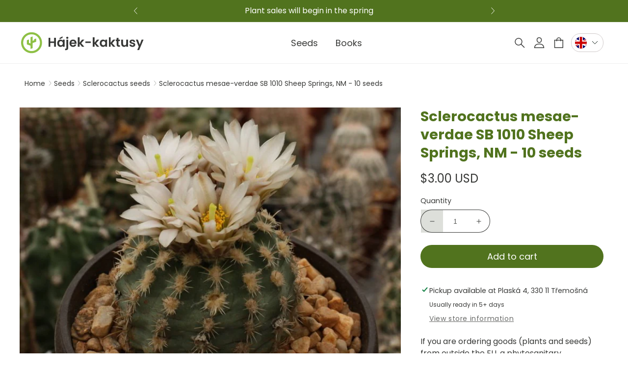

--- FILE ---
content_type: text/html; charset=utf-8
request_url: https://hajek-cactus.com/products/sclerocactus-mesae-verdae-sb-1010-sheep-springs-nm-10-seeds?shpxid=a2af0d95-46a4-42c9-bcb2-98b1ee27a00e
body_size: 54208
content:
<!doctype html>
<html class="no-js" lang="en">
  <head>
    <meta charset="utf-8">
    <meta http-equiv="X-UA-Compatible" content="IE=edge">
    <meta name="viewport" content="width=device-width,initial-scale=1">
    <meta name="theme-color" content="">
    <meta name="format-detection" content="telephone=no">
    <link rel="canonical" href="https://hajek-cactus.com/products/sclerocactus-mesae-verdae-sb-1010-sheep-springs-nm-10-seeds"><link rel="icon" type="image/png" href="//hajek-cactus.com/cdn/shop/files/logo1.png?crop=center&height=32&v=1693224196&width=32"><link rel="preconnect" href="https://fonts.shopifycdn.com" crossorigin><title>
      Sclerocactus mesae-verdae SB 1010 Sheep Springs, NM - 10 seeds
 &ndash; Hajek-kaktusy</title>

    
      <meta name="description" content="Sclerocactus mesae-verdae SB 1010 Sheep Springs, NM - 10 seeds">
    

    

<meta property="og:site_name" content="Hajek-kaktusy">
<meta property="og:url" content="https://hajek-cactus.com/products/sclerocactus-mesae-verdae-sb-1010-sheep-springs-nm-10-seeds">
<meta property="og:title" content="Sclerocactus mesae-verdae SB 1010 Sheep Springs, NM - 10 seeds">
<meta property="og:type" content="product">
<meta property="og:description" content="Sclerocactus mesae-verdae SB 1010 Sheep Springs, NM - 10 seeds"><meta property="og:image" content="http://hajek-cactus.com/cdn/shop/files/sclerocactus-mesae-verdae-sb-1010-sheep-springs-nm.jpg?v=1694185840">
  <meta property="og:image:secure_url" content="https://hajek-cactus.com/cdn/shop/files/sclerocactus-mesae-verdae-sb-1010-sheep-springs-nm.jpg?v=1694185840">
  <meta property="og:image:width" content="800">
  <meta property="og:image:height" content="600"><meta property="og:price:amount" content="3.00">
  <meta property="og:price:currency" content="USD"><meta name="twitter:card" content="summary_large_image">
<meta name="twitter:title" content="Sclerocactus mesae-verdae SB 1010 Sheep Springs, NM - 10 seeds">
<meta name="twitter:description" content="Sclerocactus mesae-verdae SB 1010 Sheep Springs, NM - 10 seeds">


    <script src="//hajek-cactus.com/cdn/shop/t/3/assets/constants.js?v=58251544750838685771692783138" defer="defer"></script>
    <script src="//hajek-cactus.com/cdn/shop/t/3/assets/pubsub.js?v=158357773527763999511692783146" defer="defer"></script>
    <script src="//hajek-cactus.com/cdn/shop/t/3/assets/global.js?v=16426359323406512851718802526" defer="defer"></script><script src="//hajek-cactus.com/cdn/shop/t/3/assets/animations.js?v=114255849464433187621692783139" defer="defer"></script><script>window.performance && window.performance.mark && window.performance.mark('shopify.content_for_header.start');</script><meta id="shopify-digital-wallet" name="shopify-digital-wallet" content="/78764278035/digital_wallets/dialog">
<meta name="shopify-checkout-api-token" content="23fa124a04a4d0aebca72f0dc44cd9c1">
<meta id="in-context-paypal-metadata" data-shop-id="78764278035" data-venmo-supported="false" data-environment="production" data-locale="en_US" data-paypal-v4="true" data-currency="USD">
<link rel="alternate" hreflang="x-default" href="https://hajek-kaktusy.cz/products/sclerocactus-mesae-verdae-sb-1010-sheep-springs-nm-10-seeds">
<link rel="alternate" hreflang="cs" href="https://hajek-kaktusy.cz/products/sclerocactus-mesae-verdae-sb-1010-sheep-springs-nm-10-seeds">
<link rel="alternate" hreflang="en-BE" href="https://hajek-cactus.com/products/sclerocactus-mesae-verdae-sb-1010-sheep-springs-nm-10-seeds">
<link rel="alternate" hreflang="de-BE" href="https://hajek-cactus.com/de/products/sclerocactus-mesae-verdae-sb-1010-sheep-springs-nm-10-seeds">
<link rel="alternate" hreflang="it-BE" href="https://hajek-cactus.com/it/products/sclerocactus-mesae-verdae-sb-1010-sheep-springs-nm-10-seeds">
<link rel="alternate" hreflang="cs-BE" href="https://hajek-cactus.com/cs/products/sclerocactus-mesae-verdae-sb-1010-sheep-springs-nm-10-seeds">
<link rel="alternate" hreflang="en-BG" href="https://hajek-cactus.com/products/sclerocactus-mesae-verdae-sb-1010-sheep-springs-nm-10-seeds">
<link rel="alternate" hreflang="de-BG" href="https://hajek-cactus.com/de/products/sclerocactus-mesae-verdae-sb-1010-sheep-springs-nm-10-seeds">
<link rel="alternate" hreflang="it-BG" href="https://hajek-cactus.com/it/products/sclerocactus-mesae-verdae-sb-1010-sheep-springs-nm-10-seeds">
<link rel="alternate" hreflang="cs-BG" href="https://hajek-cactus.com/cs/products/sclerocactus-mesae-verdae-sb-1010-sheep-springs-nm-10-seeds">
<link rel="alternate" hreflang="en-DE" href="https://hajek-cactus.com/products/sclerocactus-mesae-verdae-sb-1010-sheep-springs-nm-10-seeds">
<link rel="alternate" hreflang="de-DE" href="https://hajek-cactus.com/de/products/sclerocactus-mesae-verdae-sb-1010-sheep-springs-nm-10-seeds">
<link rel="alternate" hreflang="it-DE" href="https://hajek-cactus.com/it/products/sclerocactus-mesae-verdae-sb-1010-sheep-springs-nm-10-seeds">
<link rel="alternate" hreflang="cs-DE" href="https://hajek-cactus.com/cs/products/sclerocactus-mesae-verdae-sb-1010-sheep-springs-nm-10-seeds">
<link rel="alternate" hreflang="en-DK" href="https://hajek-cactus.com/products/sclerocactus-mesae-verdae-sb-1010-sheep-springs-nm-10-seeds">
<link rel="alternate" hreflang="de-DK" href="https://hajek-cactus.com/de/products/sclerocactus-mesae-verdae-sb-1010-sheep-springs-nm-10-seeds">
<link rel="alternate" hreflang="it-DK" href="https://hajek-cactus.com/it/products/sclerocactus-mesae-verdae-sb-1010-sheep-springs-nm-10-seeds">
<link rel="alternate" hreflang="cs-DK" href="https://hajek-cactus.com/cs/products/sclerocactus-mesae-verdae-sb-1010-sheep-springs-nm-10-seeds">
<link rel="alternate" hreflang="en-EE" href="https://hajek-cactus.com/products/sclerocactus-mesae-verdae-sb-1010-sheep-springs-nm-10-seeds">
<link rel="alternate" hreflang="de-EE" href="https://hajek-cactus.com/de/products/sclerocactus-mesae-verdae-sb-1010-sheep-springs-nm-10-seeds">
<link rel="alternate" hreflang="it-EE" href="https://hajek-cactus.com/it/products/sclerocactus-mesae-verdae-sb-1010-sheep-springs-nm-10-seeds">
<link rel="alternate" hreflang="cs-EE" href="https://hajek-cactus.com/cs/products/sclerocactus-mesae-verdae-sb-1010-sheep-springs-nm-10-seeds">
<link rel="alternate" hreflang="en-ES" href="https://hajek-cactus.com/products/sclerocactus-mesae-verdae-sb-1010-sheep-springs-nm-10-seeds">
<link rel="alternate" hreflang="de-ES" href="https://hajek-cactus.com/de/products/sclerocactus-mesae-verdae-sb-1010-sheep-springs-nm-10-seeds">
<link rel="alternate" hreflang="it-ES" href="https://hajek-cactus.com/it/products/sclerocactus-mesae-verdae-sb-1010-sheep-springs-nm-10-seeds">
<link rel="alternate" hreflang="cs-ES" href="https://hajek-cactus.com/cs/products/sclerocactus-mesae-verdae-sb-1010-sheep-springs-nm-10-seeds">
<link rel="alternate" hreflang="en-FI" href="https://hajek-cactus.com/products/sclerocactus-mesae-verdae-sb-1010-sheep-springs-nm-10-seeds">
<link rel="alternate" hreflang="de-FI" href="https://hajek-cactus.com/de/products/sclerocactus-mesae-verdae-sb-1010-sheep-springs-nm-10-seeds">
<link rel="alternate" hreflang="it-FI" href="https://hajek-cactus.com/it/products/sclerocactus-mesae-verdae-sb-1010-sheep-springs-nm-10-seeds">
<link rel="alternate" hreflang="cs-FI" href="https://hajek-cactus.com/cs/products/sclerocactus-mesae-verdae-sb-1010-sheep-springs-nm-10-seeds">
<link rel="alternate" hreflang="en-FR" href="https://hajek-cactus.com/products/sclerocactus-mesae-verdae-sb-1010-sheep-springs-nm-10-seeds">
<link rel="alternate" hreflang="de-FR" href="https://hajek-cactus.com/de/products/sclerocactus-mesae-verdae-sb-1010-sheep-springs-nm-10-seeds">
<link rel="alternate" hreflang="it-FR" href="https://hajek-cactus.com/it/products/sclerocactus-mesae-verdae-sb-1010-sheep-springs-nm-10-seeds">
<link rel="alternate" hreflang="cs-FR" href="https://hajek-cactus.com/cs/products/sclerocactus-mesae-verdae-sb-1010-sheep-springs-nm-10-seeds">
<link rel="alternate" hreflang="en-GR" href="https://hajek-cactus.com/products/sclerocactus-mesae-verdae-sb-1010-sheep-springs-nm-10-seeds">
<link rel="alternate" hreflang="de-GR" href="https://hajek-cactus.com/de/products/sclerocactus-mesae-verdae-sb-1010-sheep-springs-nm-10-seeds">
<link rel="alternate" hreflang="it-GR" href="https://hajek-cactus.com/it/products/sclerocactus-mesae-verdae-sb-1010-sheep-springs-nm-10-seeds">
<link rel="alternate" hreflang="cs-GR" href="https://hajek-cactus.com/cs/products/sclerocactus-mesae-verdae-sb-1010-sheep-springs-nm-10-seeds">
<link rel="alternate" hreflang="en-HR" href="https://hajek-cactus.com/products/sclerocactus-mesae-verdae-sb-1010-sheep-springs-nm-10-seeds">
<link rel="alternate" hreflang="de-HR" href="https://hajek-cactus.com/de/products/sclerocactus-mesae-verdae-sb-1010-sheep-springs-nm-10-seeds">
<link rel="alternate" hreflang="it-HR" href="https://hajek-cactus.com/it/products/sclerocactus-mesae-verdae-sb-1010-sheep-springs-nm-10-seeds">
<link rel="alternate" hreflang="cs-HR" href="https://hajek-cactus.com/cs/products/sclerocactus-mesae-verdae-sb-1010-sheep-springs-nm-10-seeds">
<link rel="alternate" hreflang="en-HU" href="https://hajek-cactus.com/products/sclerocactus-mesae-verdae-sb-1010-sheep-springs-nm-10-seeds">
<link rel="alternate" hreflang="de-HU" href="https://hajek-cactus.com/de/products/sclerocactus-mesae-verdae-sb-1010-sheep-springs-nm-10-seeds">
<link rel="alternate" hreflang="it-HU" href="https://hajek-cactus.com/it/products/sclerocactus-mesae-verdae-sb-1010-sheep-springs-nm-10-seeds">
<link rel="alternate" hreflang="cs-HU" href="https://hajek-cactus.com/cs/products/sclerocactus-mesae-verdae-sb-1010-sheep-springs-nm-10-seeds">
<link rel="alternate" hreflang="en-IT" href="https://hajek-cactus.com/products/sclerocactus-mesae-verdae-sb-1010-sheep-springs-nm-10-seeds">
<link rel="alternate" hreflang="de-IT" href="https://hajek-cactus.com/de/products/sclerocactus-mesae-verdae-sb-1010-sheep-springs-nm-10-seeds">
<link rel="alternate" hreflang="it-IT" href="https://hajek-cactus.com/it/products/sclerocactus-mesae-verdae-sb-1010-sheep-springs-nm-10-seeds">
<link rel="alternate" hreflang="cs-IT" href="https://hajek-cactus.com/cs/products/sclerocactus-mesae-verdae-sb-1010-sheep-springs-nm-10-seeds">
<link rel="alternate" hreflang="en-LT" href="https://hajek-cactus.com/products/sclerocactus-mesae-verdae-sb-1010-sheep-springs-nm-10-seeds">
<link rel="alternate" hreflang="de-LT" href="https://hajek-cactus.com/de/products/sclerocactus-mesae-verdae-sb-1010-sheep-springs-nm-10-seeds">
<link rel="alternate" hreflang="it-LT" href="https://hajek-cactus.com/it/products/sclerocactus-mesae-verdae-sb-1010-sheep-springs-nm-10-seeds">
<link rel="alternate" hreflang="cs-LT" href="https://hajek-cactus.com/cs/products/sclerocactus-mesae-verdae-sb-1010-sheep-springs-nm-10-seeds">
<link rel="alternate" hreflang="en-LV" href="https://hajek-cactus.com/products/sclerocactus-mesae-verdae-sb-1010-sheep-springs-nm-10-seeds">
<link rel="alternate" hreflang="de-LV" href="https://hajek-cactus.com/de/products/sclerocactus-mesae-verdae-sb-1010-sheep-springs-nm-10-seeds">
<link rel="alternate" hreflang="it-LV" href="https://hajek-cactus.com/it/products/sclerocactus-mesae-verdae-sb-1010-sheep-springs-nm-10-seeds">
<link rel="alternate" hreflang="cs-LV" href="https://hajek-cactus.com/cs/products/sclerocactus-mesae-verdae-sb-1010-sheep-springs-nm-10-seeds">
<link rel="alternate" hreflang="en-NL" href="https://hajek-cactus.com/products/sclerocactus-mesae-verdae-sb-1010-sheep-springs-nm-10-seeds">
<link rel="alternate" hreflang="de-NL" href="https://hajek-cactus.com/de/products/sclerocactus-mesae-verdae-sb-1010-sheep-springs-nm-10-seeds">
<link rel="alternate" hreflang="it-NL" href="https://hajek-cactus.com/it/products/sclerocactus-mesae-verdae-sb-1010-sheep-springs-nm-10-seeds">
<link rel="alternate" hreflang="cs-NL" href="https://hajek-cactus.com/cs/products/sclerocactus-mesae-verdae-sb-1010-sheep-springs-nm-10-seeds">
<link rel="alternate" hreflang="en-PL" href="https://hajek-cactus.com/products/sclerocactus-mesae-verdae-sb-1010-sheep-springs-nm-10-seeds">
<link rel="alternate" hreflang="de-PL" href="https://hajek-cactus.com/de/products/sclerocactus-mesae-verdae-sb-1010-sheep-springs-nm-10-seeds">
<link rel="alternate" hreflang="it-PL" href="https://hajek-cactus.com/it/products/sclerocactus-mesae-verdae-sb-1010-sheep-springs-nm-10-seeds">
<link rel="alternate" hreflang="cs-PL" href="https://hajek-cactus.com/cs/products/sclerocactus-mesae-verdae-sb-1010-sheep-springs-nm-10-seeds">
<link rel="alternate" hreflang="en-PT" href="https://hajek-cactus.com/products/sclerocactus-mesae-verdae-sb-1010-sheep-springs-nm-10-seeds">
<link rel="alternate" hreflang="de-PT" href="https://hajek-cactus.com/de/products/sclerocactus-mesae-verdae-sb-1010-sheep-springs-nm-10-seeds">
<link rel="alternate" hreflang="it-PT" href="https://hajek-cactus.com/it/products/sclerocactus-mesae-verdae-sb-1010-sheep-springs-nm-10-seeds">
<link rel="alternate" hreflang="cs-PT" href="https://hajek-cactus.com/cs/products/sclerocactus-mesae-verdae-sb-1010-sheep-springs-nm-10-seeds">
<link rel="alternate" hreflang="en-RO" href="https://hajek-cactus.com/products/sclerocactus-mesae-verdae-sb-1010-sheep-springs-nm-10-seeds">
<link rel="alternate" hreflang="de-RO" href="https://hajek-cactus.com/de/products/sclerocactus-mesae-verdae-sb-1010-sheep-springs-nm-10-seeds">
<link rel="alternate" hreflang="it-RO" href="https://hajek-cactus.com/it/products/sclerocactus-mesae-verdae-sb-1010-sheep-springs-nm-10-seeds">
<link rel="alternate" hreflang="cs-RO" href="https://hajek-cactus.com/cs/products/sclerocactus-mesae-verdae-sb-1010-sheep-springs-nm-10-seeds">
<link rel="alternate" hreflang="en-SE" href="https://hajek-cactus.com/products/sclerocactus-mesae-verdae-sb-1010-sheep-springs-nm-10-seeds">
<link rel="alternate" hreflang="de-SE" href="https://hajek-cactus.com/de/products/sclerocactus-mesae-verdae-sb-1010-sheep-springs-nm-10-seeds">
<link rel="alternate" hreflang="it-SE" href="https://hajek-cactus.com/it/products/sclerocactus-mesae-verdae-sb-1010-sheep-springs-nm-10-seeds">
<link rel="alternate" hreflang="cs-SE" href="https://hajek-cactus.com/cs/products/sclerocactus-mesae-verdae-sb-1010-sheep-springs-nm-10-seeds">
<link rel="alternate" hreflang="en-SI" href="https://hajek-cactus.com/products/sclerocactus-mesae-verdae-sb-1010-sheep-springs-nm-10-seeds">
<link rel="alternate" hreflang="de-SI" href="https://hajek-cactus.com/de/products/sclerocactus-mesae-verdae-sb-1010-sheep-springs-nm-10-seeds">
<link rel="alternate" hreflang="it-SI" href="https://hajek-cactus.com/it/products/sclerocactus-mesae-verdae-sb-1010-sheep-springs-nm-10-seeds">
<link rel="alternate" hreflang="cs-SI" href="https://hajek-cactus.com/cs/products/sclerocactus-mesae-verdae-sb-1010-sheep-springs-nm-10-seeds">
<link rel="alternate" hreflang="en-SK" href="https://hajek-cactus.com/products/sclerocactus-mesae-verdae-sb-1010-sheep-springs-nm-10-seeds">
<link rel="alternate" hreflang="de-SK" href="https://hajek-cactus.com/de/products/sclerocactus-mesae-verdae-sb-1010-sheep-springs-nm-10-seeds">
<link rel="alternate" hreflang="it-SK" href="https://hajek-cactus.com/it/products/sclerocactus-mesae-verdae-sb-1010-sheep-springs-nm-10-seeds">
<link rel="alternate" hreflang="cs-SK" href="https://hajek-cactus.com/cs/products/sclerocactus-mesae-verdae-sb-1010-sheep-springs-nm-10-seeds">
<link rel="alternate" hreflang="en-DZ" href="https://hajek-cactus.com/products/sclerocactus-mesae-verdae-sb-1010-sheep-springs-nm-10-seeds">
<link rel="alternate" hreflang="de-DZ" href="https://hajek-cactus.com/de/products/sclerocactus-mesae-verdae-sb-1010-sheep-springs-nm-10-seeds">
<link rel="alternate" hreflang="it-DZ" href="https://hajek-cactus.com/it/products/sclerocactus-mesae-verdae-sb-1010-sheep-springs-nm-10-seeds">
<link rel="alternate" hreflang="cs-DZ" href="https://hajek-cactus.com/cs/products/sclerocactus-mesae-verdae-sb-1010-sheep-springs-nm-10-seeds">
<link rel="alternate" hreflang="en-AO" href="https://hajek-cactus.com/products/sclerocactus-mesae-verdae-sb-1010-sheep-springs-nm-10-seeds">
<link rel="alternate" hreflang="de-AO" href="https://hajek-cactus.com/de/products/sclerocactus-mesae-verdae-sb-1010-sheep-springs-nm-10-seeds">
<link rel="alternate" hreflang="it-AO" href="https://hajek-cactus.com/it/products/sclerocactus-mesae-verdae-sb-1010-sheep-springs-nm-10-seeds">
<link rel="alternate" hreflang="cs-AO" href="https://hajek-cactus.com/cs/products/sclerocactus-mesae-verdae-sb-1010-sheep-springs-nm-10-seeds">
<link rel="alternate" hreflang="en-AC" href="https://hajek-cactus.com/products/sclerocactus-mesae-verdae-sb-1010-sheep-springs-nm-10-seeds">
<link rel="alternate" hreflang="de-AC" href="https://hajek-cactus.com/de/products/sclerocactus-mesae-verdae-sb-1010-sheep-springs-nm-10-seeds">
<link rel="alternate" hreflang="it-AC" href="https://hajek-cactus.com/it/products/sclerocactus-mesae-verdae-sb-1010-sheep-springs-nm-10-seeds">
<link rel="alternate" hreflang="cs-AC" href="https://hajek-cactus.com/cs/products/sclerocactus-mesae-verdae-sb-1010-sheep-springs-nm-10-seeds">
<link rel="alternate" hreflang="en-BJ" href="https://hajek-cactus.com/products/sclerocactus-mesae-verdae-sb-1010-sheep-springs-nm-10-seeds">
<link rel="alternate" hreflang="de-BJ" href="https://hajek-cactus.com/de/products/sclerocactus-mesae-verdae-sb-1010-sheep-springs-nm-10-seeds">
<link rel="alternate" hreflang="it-BJ" href="https://hajek-cactus.com/it/products/sclerocactus-mesae-verdae-sb-1010-sheep-springs-nm-10-seeds">
<link rel="alternate" hreflang="cs-BJ" href="https://hajek-cactus.com/cs/products/sclerocactus-mesae-verdae-sb-1010-sheep-springs-nm-10-seeds">
<link rel="alternate" hreflang="en-BW" href="https://hajek-cactus.com/products/sclerocactus-mesae-verdae-sb-1010-sheep-springs-nm-10-seeds">
<link rel="alternate" hreflang="de-BW" href="https://hajek-cactus.com/de/products/sclerocactus-mesae-verdae-sb-1010-sheep-springs-nm-10-seeds">
<link rel="alternate" hreflang="it-BW" href="https://hajek-cactus.com/it/products/sclerocactus-mesae-verdae-sb-1010-sheep-springs-nm-10-seeds">
<link rel="alternate" hreflang="cs-BW" href="https://hajek-cactus.com/cs/products/sclerocactus-mesae-verdae-sb-1010-sheep-springs-nm-10-seeds">
<link rel="alternate" hreflang="en-BF" href="https://hajek-cactus.com/products/sclerocactus-mesae-verdae-sb-1010-sheep-springs-nm-10-seeds">
<link rel="alternate" hreflang="de-BF" href="https://hajek-cactus.com/de/products/sclerocactus-mesae-verdae-sb-1010-sheep-springs-nm-10-seeds">
<link rel="alternate" hreflang="it-BF" href="https://hajek-cactus.com/it/products/sclerocactus-mesae-verdae-sb-1010-sheep-springs-nm-10-seeds">
<link rel="alternate" hreflang="cs-BF" href="https://hajek-cactus.com/cs/products/sclerocactus-mesae-verdae-sb-1010-sheep-springs-nm-10-seeds">
<link rel="alternate" hreflang="en-BI" href="https://hajek-cactus.com/products/sclerocactus-mesae-verdae-sb-1010-sheep-springs-nm-10-seeds">
<link rel="alternate" hreflang="de-BI" href="https://hajek-cactus.com/de/products/sclerocactus-mesae-verdae-sb-1010-sheep-springs-nm-10-seeds">
<link rel="alternate" hreflang="it-BI" href="https://hajek-cactus.com/it/products/sclerocactus-mesae-verdae-sb-1010-sheep-springs-nm-10-seeds">
<link rel="alternate" hreflang="cs-BI" href="https://hajek-cactus.com/cs/products/sclerocactus-mesae-verdae-sb-1010-sheep-springs-nm-10-seeds">
<link rel="alternate" hreflang="en-CM" href="https://hajek-cactus.com/products/sclerocactus-mesae-verdae-sb-1010-sheep-springs-nm-10-seeds">
<link rel="alternate" hreflang="de-CM" href="https://hajek-cactus.com/de/products/sclerocactus-mesae-verdae-sb-1010-sheep-springs-nm-10-seeds">
<link rel="alternate" hreflang="it-CM" href="https://hajek-cactus.com/it/products/sclerocactus-mesae-verdae-sb-1010-sheep-springs-nm-10-seeds">
<link rel="alternate" hreflang="cs-CM" href="https://hajek-cactus.com/cs/products/sclerocactus-mesae-verdae-sb-1010-sheep-springs-nm-10-seeds">
<link rel="alternate" hreflang="en-CV" href="https://hajek-cactus.com/products/sclerocactus-mesae-verdae-sb-1010-sheep-springs-nm-10-seeds">
<link rel="alternate" hreflang="de-CV" href="https://hajek-cactus.com/de/products/sclerocactus-mesae-verdae-sb-1010-sheep-springs-nm-10-seeds">
<link rel="alternate" hreflang="it-CV" href="https://hajek-cactus.com/it/products/sclerocactus-mesae-verdae-sb-1010-sheep-springs-nm-10-seeds">
<link rel="alternate" hreflang="cs-CV" href="https://hajek-cactus.com/cs/products/sclerocactus-mesae-verdae-sb-1010-sheep-springs-nm-10-seeds">
<link rel="alternate" hreflang="en-CF" href="https://hajek-cactus.com/products/sclerocactus-mesae-verdae-sb-1010-sheep-springs-nm-10-seeds">
<link rel="alternate" hreflang="de-CF" href="https://hajek-cactus.com/de/products/sclerocactus-mesae-verdae-sb-1010-sheep-springs-nm-10-seeds">
<link rel="alternate" hreflang="it-CF" href="https://hajek-cactus.com/it/products/sclerocactus-mesae-verdae-sb-1010-sheep-springs-nm-10-seeds">
<link rel="alternate" hreflang="cs-CF" href="https://hajek-cactus.com/cs/products/sclerocactus-mesae-verdae-sb-1010-sheep-springs-nm-10-seeds">
<link rel="alternate" hreflang="en-KM" href="https://hajek-cactus.com/products/sclerocactus-mesae-verdae-sb-1010-sheep-springs-nm-10-seeds">
<link rel="alternate" hreflang="de-KM" href="https://hajek-cactus.com/de/products/sclerocactus-mesae-verdae-sb-1010-sheep-springs-nm-10-seeds">
<link rel="alternate" hreflang="it-KM" href="https://hajek-cactus.com/it/products/sclerocactus-mesae-verdae-sb-1010-sheep-springs-nm-10-seeds">
<link rel="alternate" hreflang="cs-KM" href="https://hajek-cactus.com/cs/products/sclerocactus-mesae-verdae-sb-1010-sheep-springs-nm-10-seeds">
<link rel="alternate" hreflang="en-CG" href="https://hajek-cactus.com/products/sclerocactus-mesae-verdae-sb-1010-sheep-springs-nm-10-seeds">
<link rel="alternate" hreflang="de-CG" href="https://hajek-cactus.com/de/products/sclerocactus-mesae-verdae-sb-1010-sheep-springs-nm-10-seeds">
<link rel="alternate" hreflang="it-CG" href="https://hajek-cactus.com/it/products/sclerocactus-mesae-verdae-sb-1010-sheep-springs-nm-10-seeds">
<link rel="alternate" hreflang="cs-CG" href="https://hajek-cactus.com/cs/products/sclerocactus-mesae-verdae-sb-1010-sheep-springs-nm-10-seeds">
<link rel="alternate" hreflang="en-CD" href="https://hajek-cactus.com/products/sclerocactus-mesae-verdae-sb-1010-sheep-springs-nm-10-seeds">
<link rel="alternate" hreflang="de-CD" href="https://hajek-cactus.com/de/products/sclerocactus-mesae-verdae-sb-1010-sheep-springs-nm-10-seeds">
<link rel="alternate" hreflang="it-CD" href="https://hajek-cactus.com/it/products/sclerocactus-mesae-verdae-sb-1010-sheep-springs-nm-10-seeds">
<link rel="alternate" hreflang="cs-CD" href="https://hajek-cactus.com/cs/products/sclerocactus-mesae-verdae-sb-1010-sheep-springs-nm-10-seeds">
<link rel="alternate" hreflang="en-CI" href="https://hajek-cactus.com/products/sclerocactus-mesae-verdae-sb-1010-sheep-springs-nm-10-seeds">
<link rel="alternate" hreflang="de-CI" href="https://hajek-cactus.com/de/products/sclerocactus-mesae-verdae-sb-1010-sheep-springs-nm-10-seeds">
<link rel="alternate" hreflang="it-CI" href="https://hajek-cactus.com/it/products/sclerocactus-mesae-verdae-sb-1010-sheep-springs-nm-10-seeds">
<link rel="alternate" hreflang="cs-CI" href="https://hajek-cactus.com/cs/products/sclerocactus-mesae-verdae-sb-1010-sheep-springs-nm-10-seeds">
<link rel="alternate" hreflang="en-DJ" href="https://hajek-cactus.com/products/sclerocactus-mesae-verdae-sb-1010-sheep-springs-nm-10-seeds">
<link rel="alternate" hreflang="de-DJ" href="https://hajek-cactus.com/de/products/sclerocactus-mesae-verdae-sb-1010-sheep-springs-nm-10-seeds">
<link rel="alternate" hreflang="it-DJ" href="https://hajek-cactus.com/it/products/sclerocactus-mesae-verdae-sb-1010-sheep-springs-nm-10-seeds">
<link rel="alternate" hreflang="cs-DJ" href="https://hajek-cactus.com/cs/products/sclerocactus-mesae-verdae-sb-1010-sheep-springs-nm-10-seeds">
<link rel="alternate" hreflang="en-EG" href="https://hajek-cactus.com/products/sclerocactus-mesae-verdae-sb-1010-sheep-springs-nm-10-seeds">
<link rel="alternate" hreflang="de-EG" href="https://hajek-cactus.com/de/products/sclerocactus-mesae-verdae-sb-1010-sheep-springs-nm-10-seeds">
<link rel="alternate" hreflang="it-EG" href="https://hajek-cactus.com/it/products/sclerocactus-mesae-verdae-sb-1010-sheep-springs-nm-10-seeds">
<link rel="alternate" hreflang="cs-EG" href="https://hajek-cactus.com/cs/products/sclerocactus-mesae-verdae-sb-1010-sheep-springs-nm-10-seeds">
<link rel="alternate" hreflang="en-GQ" href="https://hajek-cactus.com/products/sclerocactus-mesae-verdae-sb-1010-sheep-springs-nm-10-seeds">
<link rel="alternate" hreflang="de-GQ" href="https://hajek-cactus.com/de/products/sclerocactus-mesae-verdae-sb-1010-sheep-springs-nm-10-seeds">
<link rel="alternate" hreflang="it-GQ" href="https://hajek-cactus.com/it/products/sclerocactus-mesae-verdae-sb-1010-sheep-springs-nm-10-seeds">
<link rel="alternate" hreflang="cs-GQ" href="https://hajek-cactus.com/cs/products/sclerocactus-mesae-verdae-sb-1010-sheep-springs-nm-10-seeds">
<link rel="alternate" hreflang="en-ER" href="https://hajek-cactus.com/products/sclerocactus-mesae-verdae-sb-1010-sheep-springs-nm-10-seeds">
<link rel="alternate" hreflang="de-ER" href="https://hajek-cactus.com/de/products/sclerocactus-mesae-verdae-sb-1010-sheep-springs-nm-10-seeds">
<link rel="alternate" hreflang="it-ER" href="https://hajek-cactus.com/it/products/sclerocactus-mesae-verdae-sb-1010-sheep-springs-nm-10-seeds">
<link rel="alternate" hreflang="cs-ER" href="https://hajek-cactus.com/cs/products/sclerocactus-mesae-verdae-sb-1010-sheep-springs-nm-10-seeds">
<link rel="alternate" hreflang="en-SZ" href="https://hajek-cactus.com/products/sclerocactus-mesae-verdae-sb-1010-sheep-springs-nm-10-seeds">
<link rel="alternate" hreflang="de-SZ" href="https://hajek-cactus.com/de/products/sclerocactus-mesae-verdae-sb-1010-sheep-springs-nm-10-seeds">
<link rel="alternate" hreflang="it-SZ" href="https://hajek-cactus.com/it/products/sclerocactus-mesae-verdae-sb-1010-sheep-springs-nm-10-seeds">
<link rel="alternate" hreflang="cs-SZ" href="https://hajek-cactus.com/cs/products/sclerocactus-mesae-verdae-sb-1010-sheep-springs-nm-10-seeds">
<link rel="alternate" hreflang="en-ET" href="https://hajek-cactus.com/products/sclerocactus-mesae-verdae-sb-1010-sheep-springs-nm-10-seeds">
<link rel="alternate" hreflang="de-ET" href="https://hajek-cactus.com/de/products/sclerocactus-mesae-verdae-sb-1010-sheep-springs-nm-10-seeds">
<link rel="alternate" hreflang="it-ET" href="https://hajek-cactus.com/it/products/sclerocactus-mesae-verdae-sb-1010-sheep-springs-nm-10-seeds">
<link rel="alternate" hreflang="cs-ET" href="https://hajek-cactus.com/cs/products/sclerocactus-mesae-verdae-sb-1010-sheep-springs-nm-10-seeds">
<link rel="alternate" hreflang="en-GA" href="https://hajek-cactus.com/products/sclerocactus-mesae-verdae-sb-1010-sheep-springs-nm-10-seeds">
<link rel="alternate" hreflang="de-GA" href="https://hajek-cactus.com/de/products/sclerocactus-mesae-verdae-sb-1010-sheep-springs-nm-10-seeds">
<link rel="alternate" hreflang="it-GA" href="https://hajek-cactus.com/it/products/sclerocactus-mesae-verdae-sb-1010-sheep-springs-nm-10-seeds">
<link rel="alternate" hreflang="cs-GA" href="https://hajek-cactus.com/cs/products/sclerocactus-mesae-verdae-sb-1010-sheep-springs-nm-10-seeds">
<link rel="alternate" hreflang="en-GM" href="https://hajek-cactus.com/products/sclerocactus-mesae-verdae-sb-1010-sheep-springs-nm-10-seeds">
<link rel="alternate" hreflang="de-GM" href="https://hajek-cactus.com/de/products/sclerocactus-mesae-verdae-sb-1010-sheep-springs-nm-10-seeds">
<link rel="alternate" hreflang="it-GM" href="https://hajek-cactus.com/it/products/sclerocactus-mesae-verdae-sb-1010-sheep-springs-nm-10-seeds">
<link rel="alternate" hreflang="cs-GM" href="https://hajek-cactus.com/cs/products/sclerocactus-mesae-verdae-sb-1010-sheep-springs-nm-10-seeds">
<link rel="alternate" hreflang="en-GH" href="https://hajek-cactus.com/products/sclerocactus-mesae-verdae-sb-1010-sheep-springs-nm-10-seeds">
<link rel="alternate" hreflang="de-GH" href="https://hajek-cactus.com/de/products/sclerocactus-mesae-verdae-sb-1010-sheep-springs-nm-10-seeds">
<link rel="alternate" hreflang="it-GH" href="https://hajek-cactus.com/it/products/sclerocactus-mesae-verdae-sb-1010-sheep-springs-nm-10-seeds">
<link rel="alternate" hreflang="cs-GH" href="https://hajek-cactus.com/cs/products/sclerocactus-mesae-verdae-sb-1010-sheep-springs-nm-10-seeds">
<link rel="alternate" hreflang="en-GN" href="https://hajek-cactus.com/products/sclerocactus-mesae-verdae-sb-1010-sheep-springs-nm-10-seeds">
<link rel="alternate" hreflang="de-GN" href="https://hajek-cactus.com/de/products/sclerocactus-mesae-verdae-sb-1010-sheep-springs-nm-10-seeds">
<link rel="alternate" hreflang="it-GN" href="https://hajek-cactus.com/it/products/sclerocactus-mesae-verdae-sb-1010-sheep-springs-nm-10-seeds">
<link rel="alternate" hreflang="cs-GN" href="https://hajek-cactus.com/cs/products/sclerocactus-mesae-verdae-sb-1010-sheep-springs-nm-10-seeds">
<link rel="alternate" hreflang="en-GW" href="https://hajek-cactus.com/products/sclerocactus-mesae-verdae-sb-1010-sheep-springs-nm-10-seeds">
<link rel="alternate" hreflang="de-GW" href="https://hajek-cactus.com/de/products/sclerocactus-mesae-verdae-sb-1010-sheep-springs-nm-10-seeds">
<link rel="alternate" hreflang="it-GW" href="https://hajek-cactus.com/it/products/sclerocactus-mesae-verdae-sb-1010-sheep-springs-nm-10-seeds">
<link rel="alternate" hreflang="cs-GW" href="https://hajek-cactus.com/cs/products/sclerocactus-mesae-verdae-sb-1010-sheep-springs-nm-10-seeds">
<link rel="alternate" hreflang="en-TD" href="https://hajek-cactus.com/products/sclerocactus-mesae-verdae-sb-1010-sheep-springs-nm-10-seeds">
<link rel="alternate" hreflang="de-TD" href="https://hajek-cactus.com/de/products/sclerocactus-mesae-verdae-sb-1010-sheep-springs-nm-10-seeds">
<link rel="alternate" hreflang="it-TD" href="https://hajek-cactus.com/it/products/sclerocactus-mesae-verdae-sb-1010-sheep-springs-nm-10-seeds">
<link rel="alternate" hreflang="cs-TD" href="https://hajek-cactus.com/cs/products/sclerocactus-mesae-verdae-sb-1010-sheep-springs-nm-10-seeds">
<link rel="alternate" hreflang="en-KE" href="https://hajek-cactus.com/products/sclerocactus-mesae-verdae-sb-1010-sheep-springs-nm-10-seeds">
<link rel="alternate" hreflang="de-KE" href="https://hajek-cactus.com/de/products/sclerocactus-mesae-verdae-sb-1010-sheep-springs-nm-10-seeds">
<link rel="alternate" hreflang="it-KE" href="https://hajek-cactus.com/it/products/sclerocactus-mesae-verdae-sb-1010-sheep-springs-nm-10-seeds">
<link rel="alternate" hreflang="cs-KE" href="https://hajek-cactus.com/cs/products/sclerocactus-mesae-verdae-sb-1010-sheep-springs-nm-10-seeds">
<link rel="alternate" hreflang="en-LS" href="https://hajek-cactus.com/products/sclerocactus-mesae-verdae-sb-1010-sheep-springs-nm-10-seeds">
<link rel="alternate" hreflang="de-LS" href="https://hajek-cactus.com/de/products/sclerocactus-mesae-verdae-sb-1010-sheep-springs-nm-10-seeds">
<link rel="alternate" hreflang="it-LS" href="https://hajek-cactus.com/it/products/sclerocactus-mesae-verdae-sb-1010-sheep-springs-nm-10-seeds">
<link rel="alternate" hreflang="cs-LS" href="https://hajek-cactus.com/cs/products/sclerocactus-mesae-verdae-sb-1010-sheep-springs-nm-10-seeds">
<link rel="alternate" hreflang="en-LR" href="https://hajek-cactus.com/products/sclerocactus-mesae-verdae-sb-1010-sheep-springs-nm-10-seeds">
<link rel="alternate" hreflang="de-LR" href="https://hajek-cactus.com/de/products/sclerocactus-mesae-verdae-sb-1010-sheep-springs-nm-10-seeds">
<link rel="alternate" hreflang="it-LR" href="https://hajek-cactus.com/it/products/sclerocactus-mesae-verdae-sb-1010-sheep-springs-nm-10-seeds">
<link rel="alternate" hreflang="cs-LR" href="https://hajek-cactus.com/cs/products/sclerocactus-mesae-verdae-sb-1010-sheep-springs-nm-10-seeds">
<link rel="alternate" hreflang="en-LY" href="https://hajek-cactus.com/products/sclerocactus-mesae-verdae-sb-1010-sheep-springs-nm-10-seeds">
<link rel="alternate" hreflang="de-LY" href="https://hajek-cactus.com/de/products/sclerocactus-mesae-verdae-sb-1010-sheep-springs-nm-10-seeds">
<link rel="alternate" hreflang="it-LY" href="https://hajek-cactus.com/it/products/sclerocactus-mesae-verdae-sb-1010-sheep-springs-nm-10-seeds">
<link rel="alternate" hreflang="cs-LY" href="https://hajek-cactus.com/cs/products/sclerocactus-mesae-verdae-sb-1010-sheep-springs-nm-10-seeds">
<link rel="alternate" hreflang="en-MG" href="https://hajek-cactus.com/products/sclerocactus-mesae-verdae-sb-1010-sheep-springs-nm-10-seeds">
<link rel="alternate" hreflang="de-MG" href="https://hajek-cactus.com/de/products/sclerocactus-mesae-verdae-sb-1010-sheep-springs-nm-10-seeds">
<link rel="alternate" hreflang="it-MG" href="https://hajek-cactus.com/it/products/sclerocactus-mesae-verdae-sb-1010-sheep-springs-nm-10-seeds">
<link rel="alternate" hreflang="cs-MG" href="https://hajek-cactus.com/cs/products/sclerocactus-mesae-verdae-sb-1010-sheep-springs-nm-10-seeds">
<link rel="alternate" hreflang="en-MW" href="https://hajek-cactus.com/products/sclerocactus-mesae-verdae-sb-1010-sheep-springs-nm-10-seeds">
<link rel="alternate" hreflang="de-MW" href="https://hajek-cactus.com/de/products/sclerocactus-mesae-verdae-sb-1010-sheep-springs-nm-10-seeds">
<link rel="alternate" hreflang="it-MW" href="https://hajek-cactus.com/it/products/sclerocactus-mesae-verdae-sb-1010-sheep-springs-nm-10-seeds">
<link rel="alternate" hreflang="cs-MW" href="https://hajek-cactus.com/cs/products/sclerocactus-mesae-verdae-sb-1010-sheep-springs-nm-10-seeds">
<link rel="alternate" hreflang="en-ML" href="https://hajek-cactus.com/products/sclerocactus-mesae-verdae-sb-1010-sheep-springs-nm-10-seeds">
<link rel="alternate" hreflang="de-ML" href="https://hajek-cactus.com/de/products/sclerocactus-mesae-verdae-sb-1010-sheep-springs-nm-10-seeds">
<link rel="alternate" hreflang="it-ML" href="https://hajek-cactus.com/it/products/sclerocactus-mesae-verdae-sb-1010-sheep-springs-nm-10-seeds">
<link rel="alternate" hreflang="cs-ML" href="https://hajek-cactus.com/cs/products/sclerocactus-mesae-verdae-sb-1010-sheep-springs-nm-10-seeds">
<link rel="alternate" hreflang="en-MR" href="https://hajek-cactus.com/products/sclerocactus-mesae-verdae-sb-1010-sheep-springs-nm-10-seeds">
<link rel="alternate" hreflang="de-MR" href="https://hajek-cactus.com/de/products/sclerocactus-mesae-verdae-sb-1010-sheep-springs-nm-10-seeds">
<link rel="alternate" hreflang="it-MR" href="https://hajek-cactus.com/it/products/sclerocactus-mesae-verdae-sb-1010-sheep-springs-nm-10-seeds">
<link rel="alternate" hreflang="cs-MR" href="https://hajek-cactus.com/cs/products/sclerocactus-mesae-verdae-sb-1010-sheep-springs-nm-10-seeds">
<link rel="alternate" hreflang="en-MU" href="https://hajek-cactus.com/products/sclerocactus-mesae-verdae-sb-1010-sheep-springs-nm-10-seeds">
<link rel="alternate" hreflang="de-MU" href="https://hajek-cactus.com/de/products/sclerocactus-mesae-verdae-sb-1010-sheep-springs-nm-10-seeds">
<link rel="alternate" hreflang="it-MU" href="https://hajek-cactus.com/it/products/sclerocactus-mesae-verdae-sb-1010-sheep-springs-nm-10-seeds">
<link rel="alternate" hreflang="cs-MU" href="https://hajek-cactus.com/cs/products/sclerocactus-mesae-verdae-sb-1010-sheep-springs-nm-10-seeds">
<link rel="alternate" hreflang="en-MA" href="https://hajek-cactus.com/products/sclerocactus-mesae-verdae-sb-1010-sheep-springs-nm-10-seeds">
<link rel="alternate" hreflang="de-MA" href="https://hajek-cactus.com/de/products/sclerocactus-mesae-verdae-sb-1010-sheep-springs-nm-10-seeds">
<link rel="alternate" hreflang="it-MA" href="https://hajek-cactus.com/it/products/sclerocactus-mesae-verdae-sb-1010-sheep-springs-nm-10-seeds">
<link rel="alternate" hreflang="cs-MA" href="https://hajek-cactus.com/cs/products/sclerocactus-mesae-verdae-sb-1010-sheep-springs-nm-10-seeds">
<link rel="alternate" hreflang="en-MZ" href="https://hajek-cactus.com/products/sclerocactus-mesae-verdae-sb-1010-sheep-springs-nm-10-seeds">
<link rel="alternate" hreflang="de-MZ" href="https://hajek-cactus.com/de/products/sclerocactus-mesae-verdae-sb-1010-sheep-springs-nm-10-seeds">
<link rel="alternate" hreflang="it-MZ" href="https://hajek-cactus.com/it/products/sclerocactus-mesae-verdae-sb-1010-sheep-springs-nm-10-seeds">
<link rel="alternate" hreflang="cs-MZ" href="https://hajek-cactus.com/cs/products/sclerocactus-mesae-verdae-sb-1010-sheep-springs-nm-10-seeds">
<link rel="alternate" hreflang="en-NA" href="https://hajek-cactus.com/products/sclerocactus-mesae-verdae-sb-1010-sheep-springs-nm-10-seeds">
<link rel="alternate" hreflang="de-NA" href="https://hajek-cactus.com/de/products/sclerocactus-mesae-verdae-sb-1010-sheep-springs-nm-10-seeds">
<link rel="alternate" hreflang="it-NA" href="https://hajek-cactus.com/it/products/sclerocactus-mesae-verdae-sb-1010-sheep-springs-nm-10-seeds">
<link rel="alternate" hreflang="cs-NA" href="https://hajek-cactus.com/cs/products/sclerocactus-mesae-verdae-sb-1010-sheep-springs-nm-10-seeds">
<link rel="alternate" hreflang="en-NE" href="https://hajek-cactus.com/products/sclerocactus-mesae-verdae-sb-1010-sheep-springs-nm-10-seeds">
<link rel="alternate" hreflang="de-NE" href="https://hajek-cactus.com/de/products/sclerocactus-mesae-verdae-sb-1010-sheep-springs-nm-10-seeds">
<link rel="alternate" hreflang="it-NE" href="https://hajek-cactus.com/it/products/sclerocactus-mesae-verdae-sb-1010-sheep-springs-nm-10-seeds">
<link rel="alternate" hreflang="cs-NE" href="https://hajek-cactus.com/cs/products/sclerocactus-mesae-verdae-sb-1010-sheep-springs-nm-10-seeds">
<link rel="alternate" hreflang="en-NG" href="https://hajek-cactus.com/products/sclerocactus-mesae-verdae-sb-1010-sheep-springs-nm-10-seeds">
<link rel="alternate" hreflang="de-NG" href="https://hajek-cactus.com/de/products/sclerocactus-mesae-verdae-sb-1010-sheep-springs-nm-10-seeds">
<link rel="alternate" hreflang="it-NG" href="https://hajek-cactus.com/it/products/sclerocactus-mesae-verdae-sb-1010-sheep-springs-nm-10-seeds">
<link rel="alternate" hreflang="cs-NG" href="https://hajek-cactus.com/cs/products/sclerocactus-mesae-verdae-sb-1010-sheep-springs-nm-10-seeds">
<link rel="alternate" hreflang="en-RW" href="https://hajek-cactus.com/products/sclerocactus-mesae-verdae-sb-1010-sheep-springs-nm-10-seeds">
<link rel="alternate" hreflang="de-RW" href="https://hajek-cactus.com/de/products/sclerocactus-mesae-verdae-sb-1010-sheep-springs-nm-10-seeds">
<link rel="alternate" hreflang="it-RW" href="https://hajek-cactus.com/it/products/sclerocactus-mesae-verdae-sb-1010-sheep-springs-nm-10-seeds">
<link rel="alternate" hreflang="cs-RW" href="https://hajek-cactus.com/cs/products/sclerocactus-mesae-verdae-sb-1010-sheep-springs-nm-10-seeds">
<link rel="alternate" hreflang="en-ST" href="https://hajek-cactus.com/products/sclerocactus-mesae-verdae-sb-1010-sheep-springs-nm-10-seeds">
<link rel="alternate" hreflang="de-ST" href="https://hajek-cactus.com/de/products/sclerocactus-mesae-verdae-sb-1010-sheep-springs-nm-10-seeds">
<link rel="alternate" hreflang="it-ST" href="https://hajek-cactus.com/it/products/sclerocactus-mesae-verdae-sb-1010-sheep-springs-nm-10-seeds">
<link rel="alternate" hreflang="cs-ST" href="https://hajek-cactus.com/cs/products/sclerocactus-mesae-verdae-sb-1010-sheep-springs-nm-10-seeds">
<link rel="alternate" hreflang="en-SN" href="https://hajek-cactus.com/products/sclerocactus-mesae-verdae-sb-1010-sheep-springs-nm-10-seeds">
<link rel="alternate" hreflang="de-SN" href="https://hajek-cactus.com/de/products/sclerocactus-mesae-verdae-sb-1010-sheep-springs-nm-10-seeds">
<link rel="alternate" hreflang="it-SN" href="https://hajek-cactus.com/it/products/sclerocactus-mesae-verdae-sb-1010-sheep-springs-nm-10-seeds">
<link rel="alternate" hreflang="cs-SN" href="https://hajek-cactus.com/cs/products/sclerocactus-mesae-verdae-sb-1010-sheep-springs-nm-10-seeds">
<link rel="alternate" hreflang="en-SC" href="https://hajek-cactus.com/products/sclerocactus-mesae-verdae-sb-1010-sheep-springs-nm-10-seeds">
<link rel="alternate" hreflang="de-SC" href="https://hajek-cactus.com/de/products/sclerocactus-mesae-verdae-sb-1010-sheep-springs-nm-10-seeds">
<link rel="alternate" hreflang="it-SC" href="https://hajek-cactus.com/it/products/sclerocactus-mesae-verdae-sb-1010-sheep-springs-nm-10-seeds">
<link rel="alternate" hreflang="cs-SC" href="https://hajek-cactus.com/cs/products/sclerocactus-mesae-verdae-sb-1010-sheep-springs-nm-10-seeds">
<link rel="alternate" hreflang="en-SL" href="https://hajek-cactus.com/products/sclerocactus-mesae-verdae-sb-1010-sheep-springs-nm-10-seeds">
<link rel="alternate" hreflang="de-SL" href="https://hajek-cactus.com/de/products/sclerocactus-mesae-verdae-sb-1010-sheep-springs-nm-10-seeds">
<link rel="alternate" hreflang="it-SL" href="https://hajek-cactus.com/it/products/sclerocactus-mesae-verdae-sb-1010-sheep-springs-nm-10-seeds">
<link rel="alternate" hreflang="cs-SL" href="https://hajek-cactus.com/cs/products/sclerocactus-mesae-verdae-sb-1010-sheep-springs-nm-10-seeds">
<link rel="alternate" hreflang="en-SO" href="https://hajek-cactus.com/products/sclerocactus-mesae-verdae-sb-1010-sheep-springs-nm-10-seeds">
<link rel="alternate" hreflang="de-SO" href="https://hajek-cactus.com/de/products/sclerocactus-mesae-verdae-sb-1010-sheep-springs-nm-10-seeds">
<link rel="alternate" hreflang="it-SO" href="https://hajek-cactus.com/it/products/sclerocactus-mesae-verdae-sb-1010-sheep-springs-nm-10-seeds">
<link rel="alternate" hreflang="cs-SO" href="https://hajek-cactus.com/cs/products/sclerocactus-mesae-verdae-sb-1010-sheep-springs-nm-10-seeds">
<link rel="alternate" hreflang="en-ZA" href="https://hajek-cactus.com/products/sclerocactus-mesae-verdae-sb-1010-sheep-springs-nm-10-seeds">
<link rel="alternate" hreflang="de-ZA" href="https://hajek-cactus.com/de/products/sclerocactus-mesae-verdae-sb-1010-sheep-springs-nm-10-seeds">
<link rel="alternate" hreflang="it-ZA" href="https://hajek-cactus.com/it/products/sclerocactus-mesae-verdae-sb-1010-sheep-springs-nm-10-seeds">
<link rel="alternate" hreflang="cs-ZA" href="https://hajek-cactus.com/cs/products/sclerocactus-mesae-verdae-sb-1010-sheep-springs-nm-10-seeds">
<link rel="alternate" hreflang="en-SS" href="https://hajek-cactus.com/products/sclerocactus-mesae-verdae-sb-1010-sheep-springs-nm-10-seeds">
<link rel="alternate" hreflang="de-SS" href="https://hajek-cactus.com/de/products/sclerocactus-mesae-verdae-sb-1010-sheep-springs-nm-10-seeds">
<link rel="alternate" hreflang="it-SS" href="https://hajek-cactus.com/it/products/sclerocactus-mesae-verdae-sb-1010-sheep-springs-nm-10-seeds">
<link rel="alternate" hreflang="cs-SS" href="https://hajek-cactus.com/cs/products/sclerocactus-mesae-verdae-sb-1010-sheep-springs-nm-10-seeds">
<link rel="alternate" hreflang="en-SH" href="https://hajek-cactus.com/products/sclerocactus-mesae-verdae-sb-1010-sheep-springs-nm-10-seeds">
<link rel="alternate" hreflang="de-SH" href="https://hajek-cactus.com/de/products/sclerocactus-mesae-verdae-sb-1010-sheep-springs-nm-10-seeds">
<link rel="alternate" hreflang="it-SH" href="https://hajek-cactus.com/it/products/sclerocactus-mesae-verdae-sb-1010-sheep-springs-nm-10-seeds">
<link rel="alternate" hreflang="cs-SH" href="https://hajek-cactus.com/cs/products/sclerocactus-mesae-verdae-sb-1010-sheep-springs-nm-10-seeds">
<link rel="alternate" hreflang="en-SD" href="https://hajek-cactus.com/products/sclerocactus-mesae-verdae-sb-1010-sheep-springs-nm-10-seeds">
<link rel="alternate" hreflang="de-SD" href="https://hajek-cactus.com/de/products/sclerocactus-mesae-verdae-sb-1010-sheep-springs-nm-10-seeds">
<link rel="alternate" hreflang="it-SD" href="https://hajek-cactus.com/it/products/sclerocactus-mesae-verdae-sb-1010-sheep-springs-nm-10-seeds">
<link rel="alternate" hreflang="cs-SD" href="https://hajek-cactus.com/cs/products/sclerocactus-mesae-verdae-sb-1010-sheep-springs-nm-10-seeds">
<link rel="alternate" hreflang="en-TZ" href="https://hajek-cactus.com/products/sclerocactus-mesae-verdae-sb-1010-sheep-springs-nm-10-seeds">
<link rel="alternate" hreflang="de-TZ" href="https://hajek-cactus.com/de/products/sclerocactus-mesae-verdae-sb-1010-sheep-springs-nm-10-seeds">
<link rel="alternate" hreflang="it-TZ" href="https://hajek-cactus.com/it/products/sclerocactus-mesae-verdae-sb-1010-sheep-springs-nm-10-seeds">
<link rel="alternate" hreflang="cs-TZ" href="https://hajek-cactus.com/cs/products/sclerocactus-mesae-verdae-sb-1010-sheep-springs-nm-10-seeds">
<link rel="alternate" hreflang="en-TG" href="https://hajek-cactus.com/products/sclerocactus-mesae-verdae-sb-1010-sheep-springs-nm-10-seeds">
<link rel="alternate" hreflang="de-TG" href="https://hajek-cactus.com/de/products/sclerocactus-mesae-verdae-sb-1010-sheep-springs-nm-10-seeds">
<link rel="alternate" hreflang="it-TG" href="https://hajek-cactus.com/it/products/sclerocactus-mesae-verdae-sb-1010-sheep-springs-nm-10-seeds">
<link rel="alternate" hreflang="cs-TG" href="https://hajek-cactus.com/cs/products/sclerocactus-mesae-verdae-sb-1010-sheep-springs-nm-10-seeds">
<link rel="alternate" hreflang="en-TA" href="https://hajek-cactus.com/products/sclerocactus-mesae-verdae-sb-1010-sheep-springs-nm-10-seeds">
<link rel="alternate" hreflang="de-TA" href="https://hajek-cactus.com/de/products/sclerocactus-mesae-verdae-sb-1010-sheep-springs-nm-10-seeds">
<link rel="alternate" hreflang="it-TA" href="https://hajek-cactus.com/it/products/sclerocactus-mesae-verdae-sb-1010-sheep-springs-nm-10-seeds">
<link rel="alternate" hreflang="cs-TA" href="https://hajek-cactus.com/cs/products/sclerocactus-mesae-verdae-sb-1010-sheep-springs-nm-10-seeds">
<link rel="alternate" hreflang="en-TN" href="https://hajek-cactus.com/products/sclerocactus-mesae-verdae-sb-1010-sheep-springs-nm-10-seeds">
<link rel="alternate" hreflang="de-TN" href="https://hajek-cactus.com/de/products/sclerocactus-mesae-verdae-sb-1010-sheep-springs-nm-10-seeds">
<link rel="alternate" hreflang="it-TN" href="https://hajek-cactus.com/it/products/sclerocactus-mesae-verdae-sb-1010-sheep-springs-nm-10-seeds">
<link rel="alternate" hreflang="cs-TN" href="https://hajek-cactus.com/cs/products/sclerocactus-mesae-verdae-sb-1010-sheep-springs-nm-10-seeds">
<link rel="alternate" hreflang="en-UG" href="https://hajek-cactus.com/products/sclerocactus-mesae-verdae-sb-1010-sheep-springs-nm-10-seeds">
<link rel="alternate" hreflang="de-UG" href="https://hajek-cactus.com/de/products/sclerocactus-mesae-verdae-sb-1010-sheep-springs-nm-10-seeds">
<link rel="alternate" hreflang="it-UG" href="https://hajek-cactus.com/it/products/sclerocactus-mesae-verdae-sb-1010-sheep-springs-nm-10-seeds">
<link rel="alternate" hreflang="cs-UG" href="https://hajek-cactus.com/cs/products/sclerocactus-mesae-verdae-sb-1010-sheep-springs-nm-10-seeds">
<link rel="alternate" hreflang="en-EH" href="https://hajek-cactus.com/products/sclerocactus-mesae-verdae-sb-1010-sheep-springs-nm-10-seeds">
<link rel="alternate" hreflang="de-EH" href="https://hajek-cactus.com/de/products/sclerocactus-mesae-verdae-sb-1010-sheep-springs-nm-10-seeds">
<link rel="alternate" hreflang="it-EH" href="https://hajek-cactus.com/it/products/sclerocactus-mesae-verdae-sb-1010-sheep-springs-nm-10-seeds">
<link rel="alternate" hreflang="cs-EH" href="https://hajek-cactus.com/cs/products/sclerocactus-mesae-verdae-sb-1010-sheep-springs-nm-10-seeds">
<link rel="alternate" hreflang="en-ZM" href="https://hajek-cactus.com/products/sclerocactus-mesae-verdae-sb-1010-sheep-springs-nm-10-seeds">
<link rel="alternate" hreflang="de-ZM" href="https://hajek-cactus.com/de/products/sclerocactus-mesae-verdae-sb-1010-sheep-springs-nm-10-seeds">
<link rel="alternate" hreflang="it-ZM" href="https://hajek-cactus.com/it/products/sclerocactus-mesae-verdae-sb-1010-sheep-springs-nm-10-seeds">
<link rel="alternate" hreflang="cs-ZM" href="https://hajek-cactus.com/cs/products/sclerocactus-mesae-verdae-sb-1010-sheep-springs-nm-10-seeds">
<link rel="alternate" hreflang="en-ZW" href="https://hajek-cactus.com/products/sclerocactus-mesae-verdae-sb-1010-sheep-springs-nm-10-seeds">
<link rel="alternate" hreflang="de-ZW" href="https://hajek-cactus.com/de/products/sclerocactus-mesae-verdae-sb-1010-sheep-springs-nm-10-seeds">
<link rel="alternate" hreflang="it-ZW" href="https://hajek-cactus.com/it/products/sclerocactus-mesae-verdae-sb-1010-sheep-springs-nm-10-seeds">
<link rel="alternate" hreflang="cs-ZW" href="https://hajek-cactus.com/cs/products/sclerocactus-mesae-verdae-sb-1010-sheep-springs-nm-10-seeds">
<link rel="alternate" hreflang="en-AF" href="https://hajek-cactus.com/products/sclerocactus-mesae-verdae-sb-1010-sheep-springs-nm-10-seeds">
<link rel="alternate" hreflang="de-AF" href="https://hajek-cactus.com/de/products/sclerocactus-mesae-verdae-sb-1010-sheep-springs-nm-10-seeds">
<link rel="alternate" hreflang="it-AF" href="https://hajek-cactus.com/it/products/sclerocactus-mesae-verdae-sb-1010-sheep-springs-nm-10-seeds">
<link rel="alternate" hreflang="cs-AF" href="https://hajek-cactus.com/cs/products/sclerocactus-mesae-verdae-sb-1010-sheep-springs-nm-10-seeds">
<link rel="alternate" hreflang="en-AZ" href="https://hajek-cactus.com/products/sclerocactus-mesae-verdae-sb-1010-sheep-springs-nm-10-seeds">
<link rel="alternate" hreflang="de-AZ" href="https://hajek-cactus.com/de/products/sclerocactus-mesae-verdae-sb-1010-sheep-springs-nm-10-seeds">
<link rel="alternate" hreflang="it-AZ" href="https://hajek-cactus.com/it/products/sclerocactus-mesae-verdae-sb-1010-sheep-springs-nm-10-seeds">
<link rel="alternate" hreflang="cs-AZ" href="https://hajek-cactus.com/cs/products/sclerocactus-mesae-verdae-sb-1010-sheep-springs-nm-10-seeds">
<link rel="alternate" hreflang="en-BH" href="https://hajek-cactus.com/products/sclerocactus-mesae-verdae-sb-1010-sheep-springs-nm-10-seeds">
<link rel="alternate" hreflang="de-BH" href="https://hajek-cactus.com/de/products/sclerocactus-mesae-verdae-sb-1010-sheep-springs-nm-10-seeds">
<link rel="alternate" hreflang="it-BH" href="https://hajek-cactus.com/it/products/sclerocactus-mesae-verdae-sb-1010-sheep-springs-nm-10-seeds">
<link rel="alternate" hreflang="cs-BH" href="https://hajek-cactus.com/cs/products/sclerocactus-mesae-verdae-sb-1010-sheep-springs-nm-10-seeds">
<link rel="alternate" hreflang="en-BD" href="https://hajek-cactus.com/products/sclerocactus-mesae-verdae-sb-1010-sheep-springs-nm-10-seeds">
<link rel="alternate" hreflang="de-BD" href="https://hajek-cactus.com/de/products/sclerocactus-mesae-verdae-sb-1010-sheep-springs-nm-10-seeds">
<link rel="alternate" hreflang="it-BD" href="https://hajek-cactus.com/it/products/sclerocactus-mesae-verdae-sb-1010-sheep-springs-nm-10-seeds">
<link rel="alternate" hreflang="cs-BD" href="https://hajek-cactus.com/cs/products/sclerocactus-mesae-verdae-sb-1010-sheep-springs-nm-10-seeds">
<link rel="alternate" hreflang="en-BT" href="https://hajek-cactus.com/products/sclerocactus-mesae-verdae-sb-1010-sheep-springs-nm-10-seeds">
<link rel="alternate" hreflang="de-BT" href="https://hajek-cactus.com/de/products/sclerocactus-mesae-verdae-sb-1010-sheep-springs-nm-10-seeds">
<link rel="alternate" hreflang="it-BT" href="https://hajek-cactus.com/it/products/sclerocactus-mesae-verdae-sb-1010-sheep-springs-nm-10-seeds">
<link rel="alternate" hreflang="cs-BT" href="https://hajek-cactus.com/cs/products/sclerocactus-mesae-verdae-sb-1010-sheep-springs-nm-10-seeds">
<link rel="alternate" hreflang="en-IO" href="https://hajek-cactus.com/products/sclerocactus-mesae-verdae-sb-1010-sheep-springs-nm-10-seeds">
<link rel="alternate" hreflang="de-IO" href="https://hajek-cactus.com/de/products/sclerocactus-mesae-verdae-sb-1010-sheep-springs-nm-10-seeds">
<link rel="alternate" hreflang="it-IO" href="https://hajek-cactus.com/it/products/sclerocactus-mesae-verdae-sb-1010-sheep-springs-nm-10-seeds">
<link rel="alternate" hreflang="cs-IO" href="https://hajek-cactus.com/cs/products/sclerocactus-mesae-verdae-sb-1010-sheep-springs-nm-10-seeds">
<link rel="alternate" hreflang="en-BN" href="https://hajek-cactus.com/products/sclerocactus-mesae-verdae-sb-1010-sheep-springs-nm-10-seeds">
<link rel="alternate" hreflang="de-BN" href="https://hajek-cactus.com/de/products/sclerocactus-mesae-verdae-sb-1010-sheep-springs-nm-10-seeds">
<link rel="alternate" hreflang="it-BN" href="https://hajek-cactus.com/it/products/sclerocactus-mesae-verdae-sb-1010-sheep-springs-nm-10-seeds">
<link rel="alternate" hreflang="cs-BN" href="https://hajek-cactus.com/cs/products/sclerocactus-mesae-verdae-sb-1010-sheep-springs-nm-10-seeds">
<link rel="alternate" hreflang="en-KH" href="https://hajek-cactus.com/products/sclerocactus-mesae-verdae-sb-1010-sheep-springs-nm-10-seeds">
<link rel="alternate" hreflang="de-KH" href="https://hajek-cactus.com/de/products/sclerocactus-mesae-verdae-sb-1010-sheep-springs-nm-10-seeds">
<link rel="alternate" hreflang="it-KH" href="https://hajek-cactus.com/it/products/sclerocactus-mesae-verdae-sb-1010-sheep-springs-nm-10-seeds">
<link rel="alternate" hreflang="cs-KH" href="https://hajek-cactus.com/cs/products/sclerocactus-mesae-verdae-sb-1010-sheep-springs-nm-10-seeds">
<link rel="alternate" hreflang="en-CC" href="https://hajek-cactus.com/products/sclerocactus-mesae-verdae-sb-1010-sheep-springs-nm-10-seeds">
<link rel="alternate" hreflang="de-CC" href="https://hajek-cactus.com/de/products/sclerocactus-mesae-verdae-sb-1010-sheep-springs-nm-10-seeds">
<link rel="alternate" hreflang="it-CC" href="https://hajek-cactus.com/it/products/sclerocactus-mesae-verdae-sb-1010-sheep-springs-nm-10-seeds">
<link rel="alternate" hreflang="cs-CC" href="https://hajek-cactus.com/cs/products/sclerocactus-mesae-verdae-sb-1010-sheep-springs-nm-10-seeds">
<link rel="alternate" hreflang="en-HK" href="https://hajek-cactus.com/products/sclerocactus-mesae-verdae-sb-1010-sheep-springs-nm-10-seeds">
<link rel="alternate" hreflang="de-HK" href="https://hajek-cactus.com/de/products/sclerocactus-mesae-verdae-sb-1010-sheep-springs-nm-10-seeds">
<link rel="alternate" hreflang="it-HK" href="https://hajek-cactus.com/it/products/sclerocactus-mesae-verdae-sb-1010-sheep-springs-nm-10-seeds">
<link rel="alternate" hreflang="cs-HK" href="https://hajek-cactus.com/cs/products/sclerocactus-mesae-verdae-sb-1010-sheep-springs-nm-10-seeds">
<link rel="alternate" hreflang="en-CN" href="https://hajek-cactus.com/products/sclerocactus-mesae-verdae-sb-1010-sheep-springs-nm-10-seeds">
<link rel="alternate" hreflang="de-CN" href="https://hajek-cactus.com/de/products/sclerocactus-mesae-verdae-sb-1010-sheep-springs-nm-10-seeds">
<link rel="alternate" hreflang="it-CN" href="https://hajek-cactus.com/it/products/sclerocactus-mesae-verdae-sb-1010-sheep-springs-nm-10-seeds">
<link rel="alternate" hreflang="cs-CN" href="https://hajek-cactus.com/cs/products/sclerocactus-mesae-verdae-sb-1010-sheep-springs-nm-10-seeds">
<link rel="alternate" hreflang="en-CX" href="https://hajek-cactus.com/products/sclerocactus-mesae-verdae-sb-1010-sheep-springs-nm-10-seeds">
<link rel="alternate" hreflang="de-CX" href="https://hajek-cactus.com/de/products/sclerocactus-mesae-verdae-sb-1010-sheep-springs-nm-10-seeds">
<link rel="alternate" hreflang="it-CX" href="https://hajek-cactus.com/it/products/sclerocactus-mesae-verdae-sb-1010-sheep-springs-nm-10-seeds">
<link rel="alternate" hreflang="cs-CX" href="https://hajek-cactus.com/cs/products/sclerocactus-mesae-verdae-sb-1010-sheep-springs-nm-10-seeds">
<link rel="alternate" hreflang="en-IN" href="https://hajek-cactus.com/products/sclerocactus-mesae-verdae-sb-1010-sheep-springs-nm-10-seeds">
<link rel="alternate" hreflang="de-IN" href="https://hajek-cactus.com/de/products/sclerocactus-mesae-verdae-sb-1010-sheep-springs-nm-10-seeds">
<link rel="alternate" hreflang="it-IN" href="https://hajek-cactus.com/it/products/sclerocactus-mesae-verdae-sb-1010-sheep-springs-nm-10-seeds">
<link rel="alternate" hreflang="cs-IN" href="https://hajek-cactus.com/cs/products/sclerocactus-mesae-verdae-sb-1010-sheep-springs-nm-10-seeds">
<link rel="alternate" hreflang="en-ID" href="https://hajek-cactus.com/products/sclerocactus-mesae-verdae-sb-1010-sheep-springs-nm-10-seeds">
<link rel="alternate" hreflang="de-ID" href="https://hajek-cactus.com/de/products/sclerocactus-mesae-verdae-sb-1010-sheep-springs-nm-10-seeds">
<link rel="alternate" hreflang="it-ID" href="https://hajek-cactus.com/it/products/sclerocactus-mesae-verdae-sb-1010-sheep-springs-nm-10-seeds">
<link rel="alternate" hreflang="cs-ID" href="https://hajek-cactus.com/cs/products/sclerocactus-mesae-verdae-sb-1010-sheep-springs-nm-10-seeds">
<link rel="alternate" hreflang="en-IQ" href="https://hajek-cactus.com/products/sclerocactus-mesae-verdae-sb-1010-sheep-springs-nm-10-seeds">
<link rel="alternate" hreflang="de-IQ" href="https://hajek-cactus.com/de/products/sclerocactus-mesae-verdae-sb-1010-sheep-springs-nm-10-seeds">
<link rel="alternate" hreflang="it-IQ" href="https://hajek-cactus.com/it/products/sclerocactus-mesae-verdae-sb-1010-sheep-springs-nm-10-seeds">
<link rel="alternate" hreflang="cs-IQ" href="https://hajek-cactus.com/cs/products/sclerocactus-mesae-verdae-sb-1010-sheep-springs-nm-10-seeds">
<link rel="alternate" hreflang="en-IL" href="https://hajek-cactus.com/products/sclerocactus-mesae-verdae-sb-1010-sheep-springs-nm-10-seeds">
<link rel="alternate" hreflang="de-IL" href="https://hajek-cactus.com/de/products/sclerocactus-mesae-verdae-sb-1010-sheep-springs-nm-10-seeds">
<link rel="alternate" hreflang="it-IL" href="https://hajek-cactus.com/it/products/sclerocactus-mesae-verdae-sb-1010-sheep-springs-nm-10-seeds">
<link rel="alternate" hreflang="cs-IL" href="https://hajek-cactus.com/cs/products/sclerocactus-mesae-verdae-sb-1010-sheep-springs-nm-10-seeds">
<link rel="alternate" hreflang="en-JP" href="https://hajek-cactus.com/products/sclerocactus-mesae-verdae-sb-1010-sheep-springs-nm-10-seeds">
<link rel="alternate" hreflang="de-JP" href="https://hajek-cactus.com/de/products/sclerocactus-mesae-verdae-sb-1010-sheep-springs-nm-10-seeds">
<link rel="alternate" hreflang="it-JP" href="https://hajek-cactus.com/it/products/sclerocactus-mesae-verdae-sb-1010-sheep-springs-nm-10-seeds">
<link rel="alternate" hreflang="cs-JP" href="https://hajek-cactus.com/cs/products/sclerocactus-mesae-verdae-sb-1010-sheep-springs-nm-10-seeds">
<link rel="alternate" hreflang="en-JO" href="https://hajek-cactus.com/products/sclerocactus-mesae-verdae-sb-1010-sheep-springs-nm-10-seeds">
<link rel="alternate" hreflang="de-JO" href="https://hajek-cactus.com/de/products/sclerocactus-mesae-verdae-sb-1010-sheep-springs-nm-10-seeds">
<link rel="alternate" hreflang="it-JO" href="https://hajek-cactus.com/it/products/sclerocactus-mesae-verdae-sb-1010-sheep-springs-nm-10-seeds">
<link rel="alternate" hreflang="cs-JO" href="https://hajek-cactus.com/cs/products/sclerocactus-mesae-verdae-sb-1010-sheep-springs-nm-10-seeds">
<link rel="alternate" hreflang="en-KZ" href="https://hajek-cactus.com/products/sclerocactus-mesae-verdae-sb-1010-sheep-springs-nm-10-seeds">
<link rel="alternate" hreflang="de-KZ" href="https://hajek-cactus.com/de/products/sclerocactus-mesae-verdae-sb-1010-sheep-springs-nm-10-seeds">
<link rel="alternate" hreflang="it-KZ" href="https://hajek-cactus.com/it/products/sclerocactus-mesae-verdae-sb-1010-sheep-springs-nm-10-seeds">
<link rel="alternate" hreflang="cs-KZ" href="https://hajek-cactus.com/cs/products/sclerocactus-mesae-verdae-sb-1010-sheep-springs-nm-10-seeds">
<link rel="alternate" hreflang="en-KW" href="https://hajek-cactus.com/products/sclerocactus-mesae-verdae-sb-1010-sheep-springs-nm-10-seeds">
<link rel="alternate" hreflang="de-KW" href="https://hajek-cactus.com/de/products/sclerocactus-mesae-verdae-sb-1010-sheep-springs-nm-10-seeds">
<link rel="alternate" hreflang="it-KW" href="https://hajek-cactus.com/it/products/sclerocactus-mesae-verdae-sb-1010-sheep-springs-nm-10-seeds">
<link rel="alternate" hreflang="cs-KW" href="https://hajek-cactus.com/cs/products/sclerocactus-mesae-verdae-sb-1010-sheep-springs-nm-10-seeds">
<link rel="alternate" hreflang="en-KG" href="https://hajek-cactus.com/products/sclerocactus-mesae-verdae-sb-1010-sheep-springs-nm-10-seeds">
<link rel="alternate" hreflang="de-KG" href="https://hajek-cactus.com/de/products/sclerocactus-mesae-verdae-sb-1010-sheep-springs-nm-10-seeds">
<link rel="alternate" hreflang="it-KG" href="https://hajek-cactus.com/it/products/sclerocactus-mesae-verdae-sb-1010-sheep-springs-nm-10-seeds">
<link rel="alternate" hreflang="cs-KG" href="https://hajek-cactus.com/cs/products/sclerocactus-mesae-verdae-sb-1010-sheep-springs-nm-10-seeds">
<link rel="alternate" hreflang="en-LA" href="https://hajek-cactus.com/products/sclerocactus-mesae-verdae-sb-1010-sheep-springs-nm-10-seeds">
<link rel="alternate" hreflang="de-LA" href="https://hajek-cactus.com/de/products/sclerocactus-mesae-verdae-sb-1010-sheep-springs-nm-10-seeds">
<link rel="alternate" hreflang="it-LA" href="https://hajek-cactus.com/it/products/sclerocactus-mesae-verdae-sb-1010-sheep-springs-nm-10-seeds">
<link rel="alternate" hreflang="cs-LA" href="https://hajek-cactus.com/cs/products/sclerocactus-mesae-verdae-sb-1010-sheep-springs-nm-10-seeds">
<link rel="alternate" hreflang="en-LB" href="https://hajek-cactus.com/products/sclerocactus-mesae-verdae-sb-1010-sheep-springs-nm-10-seeds">
<link rel="alternate" hreflang="de-LB" href="https://hajek-cactus.com/de/products/sclerocactus-mesae-verdae-sb-1010-sheep-springs-nm-10-seeds">
<link rel="alternate" hreflang="it-LB" href="https://hajek-cactus.com/it/products/sclerocactus-mesae-verdae-sb-1010-sheep-springs-nm-10-seeds">
<link rel="alternate" hreflang="cs-LB" href="https://hajek-cactus.com/cs/products/sclerocactus-mesae-verdae-sb-1010-sheep-springs-nm-10-seeds">
<link rel="alternate" hreflang="en-MO" href="https://hajek-cactus.com/products/sclerocactus-mesae-verdae-sb-1010-sheep-springs-nm-10-seeds">
<link rel="alternate" hreflang="de-MO" href="https://hajek-cactus.com/de/products/sclerocactus-mesae-verdae-sb-1010-sheep-springs-nm-10-seeds">
<link rel="alternate" hreflang="it-MO" href="https://hajek-cactus.com/it/products/sclerocactus-mesae-verdae-sb-1010-sheep-springs-nm-10-seeds">
<link rel="alternate" hreflang="cs-MO" href="https://hajek-cactus.com/cs/products/sclerocactus-mesae-verdae-sb-1010-sheep-springs-nm-10-seeds">
<link rel="alternate" hreflang="en-MY" href="https://hajek-cactus.com/products/sclerocactus-mesae-verdae-sb-1010-sheep-springs-nm-10-seeds">
<link rel="alternate" hreflang="de-MY" href="https://hajek-cactus.com/de/products/sclerocactus-mesae-verdae-sb-1010-sheep-springs-nm-10-seeds">
<link rel="alternate" hreflang="it-MY" href="https://hajek-cactus.com/it/products/sclerocactus-mesae-verdae-sb-1010-sheep-springs-nm-10-seeds">
<link rel="alternate" hreflang="cs-MY" href="https://hajek-cactus.com/cs/products/sclerocactus-mesae-verdae-sb-1010-sheep-springs-nm-10-seeds">
<link rel="alternate" hreflang="en-MV" href="https://hajek-cactus.com/products/sclerocactus-mesae-verdae-sb-1010-sheep-springs-nm-10-seeds">
<link rel="alternate" hreflang="de-MV" href="https://hajek-cactus.com/de/products/sclerocactus-mesae-verdae-sb-1010-sheep-springs-nm-10-seeds">
<link rel="alternate" hreflang="it-MV" href="https://hajek-cactus.com/it/products/sclerocactus-mesae-verdae-sb-1010-sheep-springs-nm-10-seeds">
<link rel="alternate" hreflang="cs-MV" href="https://hajek-cactus.com/cs/products/sclerocactus-mesae-verdae-sb-1010-sheep-springs-nm-10-seeds">
<link rel="alternate" hreflang="en-MN" href="https://hajek-cactus.com/products/sclerocactus-mesae-verdae-sb-1010-sheep-springs-nm-10-seeds">
<link rel="alternate" hreflang="de-MN" href="https://hajek-cactus.com/de/products/sclerocactus-mesae-verdae-sb-1010-sheep-springs-nm-10-seeds">
<link rel="alternate" hreflang="it-MN" href="https://hajek-cactus.com/it/products/sclerocactus-mesae-verdae-sb-1010-sheep-springs-nm-10-seeds">
<link rel="alternate" hreflang="cs-MN" href="https://hajek-cactus.com/cs/products/sclerocactus-mesae-verdae-sb-1010-sheep-springs-nm-10-seeds">
<link rel="alternate" hreflang="en-MM" href="https://hajek-cactus.com/products/sclerocactus-mesae-verdae-sb-1010-sheep-springs-nm-10-seeds">
<link rel="alternate" hreflang="de-MM" href="https://hajek-cactus.com/de/products/sclerocactus-mesae-verdae-sb-1010-sheep-springs-nm-10-seeds">
<link rel="alternate" hreflang="it-MM" href="https://hajek-cactus.com/it/products/sclerocactus-mesae-verdae-sb-1010-sheep-springs-nm-10-seeds">
<link rel="alternate" hreflang="cs-MM" href="https://hajek-cactus.com/cs/products/sclerocactus-mesae-verdae-sb-1010-sheep-springs-nm-10-seeds">
<link rel="alternate" hreflang="en-NP" href="https://hajek-cactus.com/products/sclerocactus-mesae-verdae-sb-1010-sheep-springs-nm-10-seeds">
<link rel="alternate" hreflang="de-NP" href="https://hajek-cactus.com/de/products/sclerocactus-mesae-verdae-sb-1010-sheep-springs-nm-10-seeds">
<link rel="alternate" hreflang="it-NP" href="https://hajek-cactus.com/it/products/sclerocactus-mesae-verdae-sb-1010-sheep-springs-nm-10-seeds">
<link rel="alternate" hreflang="cs-NP" href="https://hajek-cactus.com/cs/products/sclerocactus-mesae-verdae-sb-1010-sheep-springs-nm-10-seeds">
<link rel="alternate" hreflang="en-OM" href="https://hajek-cactus.com/products/sclerocactus-mesae-verdae-sb-1010-sheep-springs-nm-10-seeds">
<link rel="alternate" hreflang="de-OM" href="https://hajek-cactus.com/de/products/sclerocactus-mesae-verdae-sb-1010-sheep-springs-nm-10-seeds">
<link rel="alternate" hreflang="it-OM" href="https://hajek-cactus.com/it/products/sclerocactus-mesae-verdae-sb-1010-sheep-springs-nm-10-seeds">
<link rel="alternate" hreflang="cs-OM" href="https://hajek-cactus.com/cs/products/sclerocactus-mesae-verdae-sb-1010-sheep-springs-nm-10-seeds">
<link rel="alternate" hreflang="en-PK" href="https://hajek-cactus.com/products/sclerocactus-mesae-verdae-sb-1010-sheep-springs-nm-10-seeds">
<link rel="alternate" hreflang="de-PK" href="https://hajek-cactus.com/de/products/sclerocactus-mesae-verdae-sb-1010-sheep-springs-nm-10-seeds">
<link rel="alternate" hreflang="it-PK" href="https://hajek-cactus.com/it/products/sclerocactus-mesae-verdae-sb-1010-sheep-springs-nm-10-seeds">
<link rel="alternate" hreflang="cs-PK" href="https://hajek-cactus.com/cs/products/sclerocactus-mesae-verdae-sb-1010-sheep-springs-nm-10-seeds">
<link rel="alternate" hreflang="en-PS" href="https://hajek-cactus.com/products/sclerocactus-mesae-verdae-sb-1010-sheep-springs-nm-10-seeds">
<link rel="alternate" hreflang="de-PS" href="https://hajek-cactus.com/de/products/sclerocactus-mesae-verdae-sb-1010-sheep-springs-nm-10-seeds">
<link rel="alternate" hreflang="it-PS" href="https://hajek-cactus.com/it/products/sclerocactus-mesae-verdae-sb-1010-sheep-springs-nm-10-seeds">
<link rel="alternate" hreflang="cs-PS" href="https://hajek-cactus.com/cs/products/sclerocactus-mesae-verdae-sb-1010-sheep-springs-nm-10-seeds">
<link rel="alternate" hreflang="en-PH" href="https://hajek-cactus.com/products/sclerocactus-mesae-verdae-sb-1010-sheep-springs-nm-10-seeds">
<link rel="alternate" hreflang="de-PH" href="https://hajek-cactus.com/de/products/sclerocactus-mesae-verdae-sb-1010-sheep-springs-nm-10-seeds">
<link rel="alternate" hreflang="it-PH" href="https://hajek-cactus.com/it/products/sclerocactus-mesae-verdae-sb-1010-sheep-springs-nm-10-seeds">
<link rel="alternate" hreflang="cs-PH" href="https://hajek-cactus.com/cs/products/sclerocactus-mesae-verdae-sb-1010-sheep-springs-nm-10-seeds">
<link rel="alternate" hreflang="en-QA" href="https://hajek-cactus.com/products/sclerocactus-mesae-verdae-sb-1010-sheep-springs-nm-10-seeds">
<link rel="alternate" hreflang="de-QA" href="https://hajek-cactus.com/de/products/sclerocactus-mesae-verdae-sb-1010-sheep-springs-nm-10-seeds">
<link rel="alternate" hreflang="it-QA" href="https://hajek-cactus.com/it/products/sclerocactus-mesae-verdae-sb-1010-sheep-springs-nm-10-seeds">
<link rel="alternate" hreflang="cs-QA" href="https://hajek-cactus.com/cs/products/sclerocactus-mesae-verdae-sb-1010-sheep-springs-nm-10-seeds">
<link rel="alternate" hreflang="en-SA" href="https://hajek-cactus.com/products/sclerocactus-mesae-verdae-sb-1010-sheep-springs-nm-10-seeds">
<link rel="alternate" hreflang="de-SA" href="https://hajek-cactus.com/de/products/sclerocactus-mesae-verdae-sb-1010-sheep-springs-nm-10-seeds">
<link rel="alternate" hreflang="it-SA" href="https://hajek-cactus.com/it/products/sclerocactus-mesae-verdae-sb-1010-sheep-springs-nm-10-seeds">
<link rel="alternate" hreflang="cs-SA" href="https://hajek-cactus.com/cs/products/sclerocactus-mesae-verdae-sb-1010-sheep-springs-nm-10-seeds">
<link rel="alternate" hreflang="en-SG" href="https://hajek-cactus.com/products/sclerocactus-mesae-verdae-sb-1010-sheep-springs-nm-10-seeds">
<link rel="alternate" hreflang="de-SG" href="https://hajek-cactus.com/de/products/sclerocactus-mesae-verdae-sb-1010-sheep-springs-nm-10-seeds">
<link rel="alternate" hreflang="it-SG" href="https://hajek-cactus.com/it/products/sclerocactus-mesae-verdae-sb-1010-sheep-springs-nm-10-seeds">
<link rel="alternate" hreflang="cs-SG" href="https://hajek-cactus.com/cs/products/sclerocactus-mesae-verdae-sb-1010-sheep-springs-nm-10-seeds">
<link rel="alternate" hreflang="en-KR" href="https://hajek-cactus.com/products/sclerocactus-mesae-verdae-sb-1010-sheep-springs-nm-10-seeds">
<link rel="alternate" hreflang="de-KR" href="https://hajek-cactus.com/de/products/sclerocactus-mesae-verdae-sb-1010-sheep-springs-nm-10-seeds">
<link rel="alternate" hreflang="it-KR" href="https://hajek-cactus.com/it/products/sclerocactus-mesae-verdae-sb-1010-sheep-springs-nm-10-seeds">
<link rel="alternate" hreflang="cs-KR" href="https://hajek-cactus.com/cs/products/sclerocactus-mesae-verdae-sb-1010-sheep-springs-nm-10-seeds">
<link rel="alternate" hreflang="en-LK" href="https://hajek-cactus.com/products/sclerocactus-mesae-verdae-sb-1010-sheep-springs-nm-10-seeds">
<link rel="alternate" hreflang="de-LK" href="https://hajek-cactus.com/de/products/sclerocactus-mesae-verdae-sb-1010-sheep-springs-nm-10-seeds">
<link rel="alternate" hreflang="it-LK" href="https://hajek-cactus.com/it/products/sclerocactus-mesae-verdae-sb-1010-sheep-springs-nm-10-seeds">
<link rel="alternate" hreflang="cs-LK" href="https://hajek-cactus.com/cs/products/sclerocactus-mesae-verdae-sb-1010-sheep-springs-nm-10-seeds">
<link rel="alternate" hreflang="en-TW" href="https://hajek-cactus.com/products/sclerocactus-mesae-verdae-sb-1010-sheep-springs-nm-10-seeds">
<link rel="alternate" hreflang="de-TW" href="https://hajek-cactus.com/de/products/sclerocactus-mesae-verdae-sb-1010-sheep-springs-nm-10-seeds">
<link rel="alternate" hreflang="it-TW" href="https://hajek-cactus.com/it/products/sclerocactus-mesae-verdae-sb-1010-sheep-springs-nm-10-seeds">
<link rel="alternate" hreflang="cs-TW" href="https://hajek-cactus.com/cs/products/sclerocactus-mesae-verdae-sb-1010-sheep-springs-nm-10-seeds">
<link rel="alternate" hreflang="en-TJ" href="https://hajek-cactus.com/products/sclerocactus-mesae-verdae-sb-1010-sheep-springs-nm-10-seeds">
<link rel="alternate" hreflang="de-TJ" href="https://hajek-cactus.com/de/products/sclerocactus-mesae-verdae-sb-1010-sheep-springs-nm-10-seeds">
<link rel="alternate" hreflang="it-TJ" href="https://hajek-cactus.com/it/products/sclerocactus-mesae-verdae-sb-1010-sheep-springs-nm-10-seeds">
<link rel="alternate" hreflang="cs-TJ" href="https://hajek-cactus.com/cs/products/sclerocactus-mesae-verdae-sb-1010-sheep-springs-nm-10-seeds">
<link rel="alternate" hreflang="en-TH" href="https://hajek-cactus.com/products/sclerocactus-mesae-verdae-sb-1010-sheep-springs-nm-10-seeds">
<link rel="alternate" hreflang="de-TH" href="https://hajek-cactus.com/de/products/sclerocactus-mesae-verdae-sb-1010-sheep-springs-nm-10-seeds">
<link rel="alternate" hreflang="it-TH" href="https://hajek-cactus.com/it/products/sclerocactus-mesae-verdae-sb-1010-sheep-springs-nm-10-seeds">
<link rel="alternate" hreflang="cs-TH" href="https://hajek-cactus.com/cs/products/sclerocactus-mesae-verdae-sb-1010-sheep-springs-nm-10-seeds">
<link rel="alternate" hreflang="en-TM" href="https://hajek-cactus.com/products/sclerocactus-mesae-verdae-sb-1010-sheep-springs-nm-10-seeds">
<link rel="alternate" hreflang="de-TM" href="https://hajek-cactus.com/de/products/sclerocactus-mesae-verdae-sb-1010-sheep-springs-nm-10-seeds">
<link rel="alternate" hreflang="it-TM" href="https://hajek-cactus.com/it/products/sclerocactus-mesae-verdae-sb-1010-sheep-springs-nm-10-seeds">
<link rel="alternate" hreflang="cs-TM" href="https://hajek-cactus.com/cs/products/sclerocactus-mesae-verdae-sb-1010-sheep-springs-nm-10-seeds">
<link rel="alternate" hreflang="en-AE" href="https://hajek-cactus.com/products/sclerocactus-mesae-verdae-sb-1010-sheep-springs-nm-10-seeds">
<link rel="alternate" hreflang="de-AE" href="https://hajek-cactus.com/de/products/sclerocactus-mesae-verdae-sb-1010-sheep-springs-nm-10-seeds">
<link rel="alternate" hreflang="it-AE" href="https://hajek-cactus.com/it/products/sclerocactus-mesae-verdae-sb-1010-sheep-springs-nm-10-seeds">
<link rel="alternate" hreflang="cs-AE" href="https://hajek-cactus.com/cs/products/sclerocactus-mesae-verdae-sb-1010-sheep-springs-nm-10-seeds">
<link rel="alternate" hreflang="en-UZ" href="https://hajek-cactus.com/products/sclerocactus-mesae-verdae-sb-1010-sheep-springs-nm-10-seeds">
<link rel="alternate" hreflang="de-UZ" href="https://hajek-cactus.com/de/products/sclerocactus-mesae-verdae-sb-1010-sheep-springs-nm-10-seeds">
<link rel="alternate" hreflang="it-UZ" href="https://hajek-cactus.com/it/products/sclerocactus-mesae-verdae-sb-1010-sheep-springs-nm-10-seeds">
<link rel="alternate" hreflang="cs-UZ" href="https://hajek-cactus.com/cs/products/sclerocactus-mesae-verdae-sb-1010-sheep-springs-nm-10-seeds">
<link rel="alternate" hreflang="en-VN" href="https://hajek-cactus.com/products/sclerocactus-mesae-verdae-sb-1010-sheep-springs-nm-10-seeds">
<link rel="alternate" hreflang="de-VN" href="https://hajek-cactus.com/de/products/sclerocactus-mesae-verdae-sb-1010-sheep-springs-nm-10-seeds">
<link rel="alternate" hreflang="it-VN" href="https://hajek-cactus.com/it/products/sclerocactus-mesae-verdae-sb-1010-sheep-springs-nm-10-seeds">
<link rel="alternate" hreflang="cs-VN" href="https://hajek-cactus.com/cs/products/sclerocactus-mesae-verdae-sb-1010-sheep-springs-nm-10-seeds">
<link rel="alternate" hreflang="en-YE" href="https://hajek-cactus.com/products/sclerocactus-mesae-verdae-sb-1010-sheep-springs-nm-10-seeds">
<link rel="alternate" hreflang="de-YE" href="https://hajek-cactus.com/de/products/sclerocactus-mesae-verdae-sb-1010-sheep-springs-nm-10-seeds">
<link rel="alternate" hreflang="it-YE" href="https://hajek-cactus.com/it/products/sclerocactus-mesae-verdae-sb-1010-sheep-springs-nm-10-seeds">
<link rel="alternate" hreflang="cs-YE" href="https://hajek-cactus.com/cs/products/sclerocactus-mesae-verdae-sb-1010-sheep-springs-nm-10-seeds">
<link rel="alternate" hreflang="en-AI" href="https://hajek-cactus.com/products/sclerocactus-mesae-verdae-sb-1010-sheep-springs-nm-10-seeds">
<link rel="alternate" hreflang="de-AI" href="https://hajek-cactus.com/de/products/sclerocactus-mesae-verdae-sb-1010-sheep-springs-nm-10-seeds">
<link rel="alternate" hreflang="it-AI" href="https://hajek-cactus.com/it/products/sclerocactus-mesae-verdae-sb-1010-sheep-springs-nm-10-seeds">
<link rel="alternate" hreflang="cs-AI" href="https://hajek-cactus.com/cs/products/sclerocactus-mesae-verdae-sb-1010-sheep-springs-nm-10-seeds">
<link rel="alternate" hreflang="en-AG" href="https://hajek-cactus.com/products/sclerocactus-mesae-verdae-sb-1010-sheep-springs-nm-10-seeds">
<link rel="alternate" hreflang="de-AG" href="https://hajek-cactus.com/de/products/sclerocactus-mesae-verdae-sb-1010-sheep-springs-nm-10-seeds">
<link rel="alternate" hreflang="it-AG" href="https://hajek-cactus.com/it/products/sclerocactus-mesae-verdae-sb-1010-sheep-springs-nm-10-seeds">
<link rel="alternate" hreflang="cs-AG" href="https://hajek-cactus.com/cs/products/sclerocactus-mesae-verdae-sb-1010-sheep-springs-nm-10-seeds">
<link rel="alternate" hreflang="en-AW" href="https://hajek-cactus.com/products/sclerocactus-mesae-verdae-sb-1010-sheep-springs-nm-10-seeds">
<link rel="alternate" hreflang="de-AW" href="https://hajek-cactus.com/de/products/sclerocactus-mesae-verdae-sb-1010-sheep-springs-nm-10-seeds">
<link rel="alternate" hreflang="it-AW" href="https://hajek-cactus.com/it/products/sclerocactus-mesae-verdae-sb-1010-sheep-springs-nm-10-seeds">
<link rel="alternate" hreflang="cs-AW" href="https://hajek-cactus.com/cs/products/sclerocactus-mesae-verdae-sb-1010-sheep-springs-nm-10-seeds">
<link rel="alternate" hreflang="en-BS" href="https://hajek-cactus.com/products/sclerocactus-mesae-verdae-sb-1010-sheep-springs-nm-10-seeds">
<link rel="alternate" hreflang="de-BS" href="https://hajek-cactus.com/de/products/sclerocactus-mesae-verdae-sb-1010-sheep-springs-nm-10-seeds">
<link rel="alternate" hreflang="it-BS" href="https://hajek-cactus.com/it/products/sclerocactus-mesae-verdae-sb-1010-sheep-springs-nm-10-seeds">
<link rel="alternate" hreflang="cs-BS" href="https://hajek-cactus.com/cs/products/sclerocactus-mesae-verdae-sb-1010-sheep-springs-nm-10-seeds">
<link rel="alternate" hreflang="en-BB" href="https://hajek-cactus.com/products/sclerocactus-mesae-verdae-sb-1010-sheep-springs-nm-10-seeds">
<link rel="alternate" hreflang="de-BB" href="https://hajek-cactus.com/de/products/sclerocactus-mesae-verdae-sb-1010-sheep-springs-nm-10-seeds">
<link rel="alternate" hreflang="it-BB" href="https://hajek-cactus.com/it/products/sclerocactus-mesae-verdae-sb-1010-sheep-springs-nm-10-seeds">
<link rel="alternate" hreflang="cs-BB" href="https://hajek-cactus.com/cs/products/sclerocactus-mesae-verdae-sb-1010-sheep-springs-nm-10-seeds">
<link rel="alternate" hreflang="en-BZ" href="https://hajek-cactus.com/products/sclerocactus-mesae-verdae-sb-1010-sheep-springs-nm-10-seeds">
<link rel="alternate" hreflang="de-BZ" href="https://hajek-cactus.com/de/products/sclerocactus-mesae-verdae-sb-1010-sheep-springs-nm-10-seeds">
<link rel="alternate" hreflang="it-BZ" href="https://hajek-cactus.com/it/products/sclerocactus-mesae-verdae-sb-1010-sheep-springs-nm-10-seeds">
<link rel="alternate" hreflang="cs-BZ" href="https://hajek-cactus.com/cs/products/sclerocactus-mesae-verdae-sb-1010-sheep-springs-nm-10-seeds">
<link rel="alternate" hreflang="en-BM" href="https://hajek-cactus.com/products/sclerocactus-mesae-verdae-sb-1010-sheep-springs-nm-10-seeds">
<link rel="alternate" hreflang="de-BM" href="https://hajek-cactus.com/de/products/sclerocactus-mesae-verdae-sb-1010-sheep-springs-nm-10-seeds">
<link rel="alternate" hreflang="it-BM" href="https://hajek-cactus.com/it/products/sclerocactus-mesae-verdae-sb-1010-sheep-springs-nm-10-seeds">
<link rel="alternate" hreflang="cs-BM" href="https://hajek-cactus.com/cs/products/sclerocactus-mesae-verdae-sb-1010-sheep-springs-nm-10-seeds">
<link rel="alternate" hreflang="en-VG" href="https://hajek-cactus.com/products/sclerocactus-mesae-verdae-sb-1010-sheep-springs-nm-10-seeds">
<link rel="alternate" hreflang="de-VG" href="https://hajek-cactus.com/de/products/sclerocactus-mesae-verdae-sb-1010-sheep-springs-nm-10-seeds">
<link rel="alternate" hreflang="it-VG" href="https://hajek-cactus.com/it/products/sclerocactus-mesae-verdae-sb-1010-sheep-springs-nm-10-seeds">
<link rel="alternate" hreflang="cs-VG" href="https://hajek-cactus.com/cs/products/sclerocactus-mesae-verdae-sb-1010-sheep-springs-nm-10-seeds">
<link rel="alternate" hreflang="en-KY" href="https://hajek-cactus.com/products/sclerocactus-mesae-verdae-sb-1010-sheep-springs-nm-10-seeds">
<link rel="alternate" hreflang="de-KY" href="https://hajek-cactus.com/de/products/sclerocactus-mesae-verdae-sb-1010-sheep-springs-nm-10-seeds">
<link rel="alternate" hreflang="it-KY" href="https://hajek-cactus.com/it/products/sclerocactus-mesae-verdae-sb-1010-sheep-springs-nm-10-seeds">
<link rel="alternate" hreflang="cs-KY" href="https://hajek-cactus.com/cs/products/sclerocactus-mesae-verdae-sb-1010-sheep-springs-nm-10-seeds">
<link rel="alternate" hreflang="en-CR" href="https://hajek-cactus.com/products/sclerocactus-mesae-verdae-sb-1010-sheep-springs-nm-10-seeds">
<link rel="alternate" hreflang="de-CR" href="https://hajek-cactus.com/de/products/sclerocactus-mesae-verdae-sb-1010-sheep-springs-nm-10-seeds">
<link rel="alternate" hreflang="it-CR" href="https://hajek-cactus.com/it/products/sclerocactus-mesae-verdae-sb-1010-sheep-springs-nm-10-seeds">
<link rel="alternate" hreflang="cs-CR" href="https://hajek-cactus.com/cs/products/sclerocactus-mesae-verdae-sb-1010-sheep-springs-nm-10-seeds">
<link rel="alternate" hreflang="en-CW" href="https://hajek-cactus.com/products/sclerocactus-mesae-verdae-sb-1010-sheep-springs-nm-10-seeds">
<link rel="alternate" hreflang="de-CW" href="https://hajek-cactus.com/de/products/sclerocactus-mesae-verdae-sb-1010-sheep-springs-nm-10-seeds">
<link rel="alternate" hreflang="it-CW" href="https://hajek-cactus.com/it/products/sclerocactus-mesae-verdae-sb-1010-sheep-springs-nm-10-seeds">
<link rel="alternate" hreflang="cs-CW" href="https://hajek-cactus.com/cs/products/sclerocactus-mesae-verdae-sb-1010-sheep-springs-nm-10-seeds">
<link rel="alternate" hreflang="en-DM" href="https://hajek-cactus.com/products/sclerocactus-mesae-verdae-sb-1010-sheep-springs-nm-10-seeds">
<link rel="alternate" hreflang="de-DM" href="https://hajek-cactus.com/de/products/sclerocactus-mesae-verdae-sb-1010-sheep-springs-nm-10-seeds">
<link rel="alternate" hreflang="it-DM" href="https://hajek-cactus.com/it/products/sclerocactus-mesae-verdae-sb-1010-sheep-springs-nm-10-seeds">
<link rel="alternate" hreflang="cs-DM" href="https://hajek-cactus.com/cs/products/sclerocactus-mesae-verdae-sb-1010-sheep-springs-nm-10-seeds">
<link rel="alternate" hreflang="en-DO" href="https://hajek-cactus.com/products/sclerocactus-mesae-verdae-sb-1010-sheep-springs-nm-10-seeds">
<link rel="alternate" hreflang="de-DO" href="https://hajek-cactus.com/de/products/sclerocactus-mesae-verdae-sb-1010-sheep-springs-nm-10-seeds">
<link rel="alternate" hreflang="it-DO" href="https://hajek-cactus.com/it/products/sclerocactus-mesae-verdae-sb-1010-sheep-springs-nm-10-seeds">
<link rel="alternate" hreflang="cs-DO" href="https://hajek-cactus.com/cs/products/sclerocactus-mesae-verdae-sb-1010-sheep-springs-nm-10-seeds">
<link rel="alternate" hreflang="en-SV" href="https://hajek-cactus.com/products/sclerocactus-mesae-verdae-sb-1010-sheep-springs-nm-10-seeds">
<link rel="alternate" hreflang="de-SV" href="https://hajek-cactus.com/de/products/sclerocactus-mesae-verdae-sb-1010-sheep-springs-nm-10-seeds">
<link rel="alternate" hreflang="it-SV" href="https://hajek-cactus.com/it/products/sclerocactus-mesae-verdae-sb-1010-sheep-springs-nm-10-seeds">
<link rel="alternate" hreflang="cs-SV" href="https://hajek-cactus.com/cs/products/sclerocactus-mesae-verdae-sb-1010-sheep-springs-nm-10-seeds">
<link rel="alternate" hreflang="en-GD" href="https://hajek-cactus.com/products/sclerocactus-mesae-verdae-sb-1010-sheep-springs-nm-10-seeds">
<link rel="alternate" hreflang="de-GD" href="https://hajek-cactus.com/de/products/sclerocactus-mesae-verdae-sb-1010-sheep-springs-nm-10-seeds">
<link rel="alternate" hreflang="it-GD" href="https://hajek-cactus.com/it/products/sclerocactus-mesae-verdae-sb-1010-sheep-springs-nm-10-seeds">
<link rel="alternate" hreflang="cs-GD" href="https://hajek-cactus.com/cs/products/sclerocactus-mesae-verdae-sb-1010-sheep-springs-nm-10-seeds">
<link rel="alternate" hreflang="en-GT" href="https://hajek-cactus.com/products/sclerocactus-mesae-verdae-sb-1010-sheep-springs-nm-10-seeds">
<link rel="alternate" hreflang="de-GT" href="https://hajek-cactus.com/de/products/sclerocactus-mesae-verdae-sb-1010-sheep-springs-nm-10-seeds">
<link rel="alternate" hreflang="it-GT" href="https://hajek-cactus.com/it/products/sclerocactus-mesae-verdae-sb-1010-sheep-springs-nm-10-seeds">
<link rel="alternate" hreflang="cs-GT" href="https://hajek-cactus.com/cs/products/sclerocactus-mesae-verdae-sb-1010-sheep-springs-nm-10-seeds">
<link rel="alternate" hreflang="en-HT" href="https://hajek-cactus.com/products/sclerocactus-mesae-verdae-sb-1010-sheep-springs-nm-10-seeds">
<link rel="alternate" hreflang="de-HT" href="https://hajek-cactus.com/de/products/sclerocactus-mesae-verdae-sb-1010-sheep-springs-nm-10-seeds">
<link rel="alternate" hreflang="it-HT" href="https://hajek-cactus.com/it/products/sclerocactus-mesae-verdae-sb-1010-sheep-springs-nm-10-seeds">
<link rel="alternate" hreflang="cs-HT" href="https://hajek-cactus.com/cs/products/sclerocactus-mesae-verdae-sb-1010-sheep-springs-nm-10-seeds">
<link rel="alternate" hreflang="en-HN" href="https://hajek-cactus.com/products/sclerocactus-mesae-verdae-sb-1010-sheep-springs-nm-10-seeds">
<link rel="alternate" hreflang="de-HN" href="https://hajek-cactus.com/de/products/sclerocactus-mesae-verdae-sb-1010-sheep-springs-nm-10-seeds">
<link rel="alternate" hreflang="it-HN" href="https://hajek-cactus.com/it/products/sclerocactus-mesae-verdae-sb-1010-sheep-springs-nm-10-seeds">
<link rel="alternate" hreflang="cs-HN" href="https://hajek-cactus.com/cs/products/sclerocactus-mesae-verdae-sb-1010-sheep-springs-nm-10-seeds">
<link rel="alternate" hreflang="en-JM" href="https://hajek-cactus.com/products/sclerocactus-mesae-verdae-sb-1010-sheep-springs-nm-10-seeds">
<link rel="alternate" hreflang="de-JM" href="https://hajek-cactus.com/de/products/sclerocactus-mesae-verdae-sb-1010-sheep-springs-nm-10-seeds">
<link rel="alternate" hreflang="it-JM" href="https://hajek-cactus.com/it/products/sclerocactus-mesae-verdae-sb-1010-sheep-springs-nm-10-seeds">
<link rel="alternate" hreflang="cs-JM" href="https://hajek-cactus.com/cs/products/sclerocactus-mesae-verdae-sb-1010-sheep-springs-nm-10-seeds">
<link rel="alternate" hreflang="en-MQ" href="https://hajek-cactus.com/products/sclerocactus-mesae-verdae-sb-1010-sheep-springs-nm-10-seeds">
<link rel="alternate" hreflang="de-MQ" href="https://hajek-cactus.com/de/products/sclerocactus-mesae-verdae-sb-1010-sheep-springs-nm-10-seeds">
<link rel="alternate" hreflang="it-MQ" href="https://hajek-cactus.com/it/products/sclerocactus-mesae-verdae-sb-1010-sheep-springs-nm-10-seeds">
<link rel="alternate" hreflang="cs-MQ" href="https://hajek-cactus.com/cs/products/sclerocactus-mesae-verdae-sb-1010-sheep-springs-nm-10-seeds">
<link rel="alternate" hreflang="en-MS" href="https://hajek-cactus.com/products/sclerocactus-mesae-verdae-sb-1010-sheep-springs-nm-10-seeds">
<link rel="alternate" hreflang="de-MS" href="https://hajek-cactus.com/de/products/sclerocactus-mesae-verdae-sb-1010-sheep-springs-nm-10-seeds">
<link rel="alternate" hreflang="it-MS" href="https://hajek-cactus.com/it/products/sclerocactus-mesae-verdae-sb-1010-sheep-springs-nm-10-seeds">
<link rel="alternate" hreflang="cs-MS" href="https://hajek-cactus.com/cs/products/sclerocactus-mesae-verdae-sb-1010-sheep-springs-nm-10-seeds">
<link rel="alternate" hreflang="en-NI" href="https://hajek-cactus.com/products/sclerocactus-mesae-verdae-sb-1010-sheep-springs-nm-10-seeds">
<link rel="alternate" hreflang="de-NI" href="https://hajek-cactus.com/de/products/sclerocactus-mesae-verdae-sb-1010-sheep-springs-nm-10-seeds">
<link rel="alternate" hreflang="it-NI" href="https://hajek-cactus.com/it/products/sclerocactus-mesae-verdae-sb-1010-sheep-springs-nm-10-seeds">
<link rel="alternate" hreflang="cs-NI" href="https://hajek-cactus.com/cs/products/sclerocactus-mesae-verdae-sb-1010-sheep-springs-nm-10-seeds">
<link rel="alternate" hreflang="en-PA" href="https://hajek-cactus.com/products/sclerocactus-mesae-verdae-sb-1010-sheep-springs-nm-10-seeds">
<link rel="alternate" hreflang="de-PA" href="https://hajek-cactus.com/de/products/sclerocactus-mesae-verdae-sb-1010-sheep-springs-nm-10-seeds">
<link rel="alternate" hreflang="it-PA" href="https://hajek-cactus.com/it/products/sclerocactus-mesae-verdae-sb-1010-sheep-springs-nm-10-seeds">
<link rel="alternate" hreflang="cs-PA" href="https://hajek-cactus.com/cs/products/sclerocactus-mesae-verdae-sb-1010-sheep-springs-nm-10-seeds">
<link rel="alternate" hreflang="en-SX" href="https://hajek-cactus.com/products/sclerocactus-mesae-verdae-sb-1010-sheep-springs-nm-10-seeds">
<link rel="alternate" hreflang="de-SX" href="https://hajek-cactus.com/de/products/sclerocactus-mesae-verdae-sb-1010-sheep-springs-nm-10-seeds">
<link rel="alternate" hreflang="it-SX" href="https://hajek-cactus.com/it/products/sclerocactus-mesae-verdae-sb-1010-sheep-springs-nm-10-seeds">
<link rel="alternate" hreflang="cs-SX" href="https://hajek-cactus.com/cs/products/sclerocactus-mesae-verdae-sb-1010-sheep-springs-nm-10-seeds">
<link rel="alternate" hreflang="en-BL" href="https://hajek-cactus.com/products/sclerocactus-mesae-verdae-sb-1010-sheep-springs-nm-10-seeds">
<link rel="alternate" hreflang="de-BL" href="https://hajek-cactus.com/de/products/sclerocactus-mesae-verdae-sb-1010-sheep-springs-nm-10-seeds">
<link rel="alternate" hreflang="it-BL" href="https://hajek-cactus.com/it/products/sclerocactus-mesae-verdae-sb-1010-sheep-springs-nm-10-seeds">
<link rel="alternate" hreflang="cs-BL" href="https://hajek-cactus.com/cs/products/sclerocactus-mesae-verdae-sb-1010-sheep-springs-nm-10-seeds">
<link rel="alternate" hreflang="en-KN" href="https://hajek-cactus.com/products/sclerocactus-mesae-verdae-sb-1010-sheep-springs-nm-10-seeds">
<link rel="alternate" hreflang="de-KN" href="https://hajek-cactus.com/de/products/sclerocactus-mesae-verdae-sb-1010-sheep-springs-nm-10-seeds">
<link rel="alternate" hreflang="it-KN" href="https://hajek-cactus.com/it/products/sclerocactus-mesae-verdae-sb-1010-sheep-springs-nm-10-seeds">
<link rel="alternate" hreflang="cs-KN" href="https://hajek-cactus.com/cs/products/sclerocactus-mesae-verdae-sb-1010-sheep-springs-nm-10-seeds">
<link rel="alternate" hreflang="en-LC" href="https://hajek-cactus.com/products/sclerocactus-mesae-verdae-sb-1010-sheep-springs-nm-10-seeds">
<link rel="alternate" hreflang="de-LC" href="https://hajek-cactus.com/de/products/sclerocactus-mesae-verdae-sb-1010-sheep-springs-nm-10-seeds">
<link rel="alternate" hreflang="it-LC" href="https://hajek-cactus.com/it/products/sclerocactus-mesae-verdae-sb-1010-sheep-springs-nm-10-seeds">
<link rel="alternate" hreflang="cs-LC" href="https://hajek-cactus.com/cs/products/sclerocactus-mesae-verdae-sb-1010-sheep-springs-nm-10-seeds">
<link rel="alternate" hreflang="en-MF" href="https://hajek-cactus.com/products/sclerocactus-mesae-verdae-sb-1010-sheep-springs-nm-10-seeds">
<link rel="alternate" hreflang="de-MF" href="https://hajek-cactus.com/de/products/sclerocactus-mesae-verdae-sb-1010-sheep-springs-nm-10-seeds">
<link rel="alternate" hreflang="it-MF" href="https://hajek-cactus.com/it/products/sclerocactus-mesae-verdae-sb-1010-sheep-springs-nm-10-seeds">
<link rel="alternate" hreflang="cs-MF" href="https://hajek-cactus.com/cs/products/sclerocactus-mesae-verdae-sb-1010-sheep-springs-nm-10-seeds">
<link rel="alternate" hreflang="en-PM" href="https://hajek-cactus.com/products/sclerocactus-mesae-verdae-sb-1010-sheep-springs-nm-10-seeds">
<link rel="alternate" hreflang="de-PM" href="https://hajek-cactus.com/de/products/sclerocactus-mesae-verdae-sb-1010-sheep-springs-nm-10-seeds">
<link rel="alternate" hreflang="it-PM" href="https://hajek-cactus.com/it/products/sclerocactus-mesae-verdae-sb-1010-sheep-springs-nm-10-seeds">
<link rel="alternate" hreflang="cs-PM" href="https://hajek-cactus.com/cs/products/sclerocactus-mesae-verdae-sb-1010-sheep-springs-nm-10-seeds">
<link rel="alternate" hreflang="en-VC" href="https://hajek-cactus.com/products/sclerocactus-mesae-verdae-sb-1010-sheep-springs-nm-10-seeds">
<link rel="alternate" hreflang="de-VC" href="https://hajek-cactus.com/de/products/sclerocactus-mesae-verdae-sb-1010-sheep-springs-nm-10-seeds">
<link rel="alternate" hreflang="it-VC" href="https://hajek-cactus.com/it/products/sclerocactus-mesae-verdae-sb-1010-sheep-springs-nm-10-seeds">
<link rel="alternate" hreflang="cs-VC" href="https://hajek-cactus.com/cs/products/sclerocactus-mesae-verdae-sb-1010-sheep-springs-nm-10-seeds">
<link rel="alternate" hreflang="en-TT" href="https://hajek-cactus.com/products/sclerocactus-mesae-verdae-sb-1010-sheep-springs-nm-10-seeds">
<link rel="alternate" hreflang="de-TT" href="https://hajek-cactus.com/de/products/sclerocactus-mesae-verdae-sb-1010-sheep-springs-nm-10-seeds">
<link rel="alternate" hreflang="it-TT" href="https://hajek-cactus.com/it/products/sclerocactus-mesae-verdae-sb-1010-sheep-springs-nm-10-seeds">
<link rel="alternate" hreflang="cs-TT" href="https://hajek-cactus.com/cs/products/sclerocactus-mesae-verdae-sb-1010-sheep-springs-nm-10-seeds">
<link rel="alternate" hreflang="en-TC" href="https://hajek-cactus.com/products/sclerocactus-mesae-verdae-sb-1010-sheep-springs-nm-10-seeds">
<link rel="alternate" hreflang="de-TC" href="https://hajek-cactus.com/de/products/sclerocactus-mesae-verdae-sb-1010-sheep-springs-nm-10-seeds">
<link rel="alternate" hreflang="it-TC" href="https://hajek-cactus.com/it/products/sclerocactus-mesae-verdae-sb-1010-sheep-springs-nm-10-seeds">
<link rel="alternate" hreflang="cs-TC" href="https://hajek-cactus.com/cs/products/sclerocactus-mesae-verdae-sb-1010-sheep-springs-nm-10-seeds">
<link rel="alternate" hreflang="en-UM" href="https://hajek-cactus.com/products/sclerocactus-mesae-verdae-sb-1010-sheep-springs-nm-10-seeds">
<link rel="alternate" hreflang="de-UM" href="https://hajek-cactus.com/de/products/sclerocactus-mesae-verdae-sb-1010-sheep-springs-nm-10-seeds">
<link rel="alternate" hreflang="it-UM" href="https://hajek-cactus.com/it/products/sclerocactus-mesae-verdae-sb-1010-sheep-springs-nm-10-seeds">
<link rel="alternate" hreflang="cs-UM" href="https://hajek-cactus.com/cs/products/sclerocactus-mesae-verdae-sb-1010-sheep-springs-nm-10-seeds">
<link rel="alternate" hreflang="en-AX" href="https://hajek-cactus.com/products/sclerocactus-mesae-verdae-sb-1010-sheep-springs-nm-10-seeds">
<link rel="alternate" hreflang="de-AX" href="https://hajek-cactus.com/de/products/sclerocactus-mesae-verdae-sb-1010-sheep-springs-nm-10-seeds">
<link rel="alternate" hreflang="it-AX" href="https://hajek-cactus.com/it/products/sclerocactus-mesae-verdae-sb-1010-sheep-springs-nm-10-seeds">
<link rel="alternate" hreflang="cs-AX" href="https://hajek-cactus.com/cs/products/sclerocactus-mesae-verdae-sb-1010-sheep-springs-nm-10-seeds">
<link rel="alternate" hreflang="en-AL" href="https://hajek-cactus.com/products/sclerocactus-mesae-verdae-sb-1010-sheep-springs-nm-10-seeds">
<link rel="alternate" hreflang="de-AL" href="https://hajek-cactus.com/de/products/sclerocactus-mesae-verdae-sb-1010-sheep-springs-nm-10-seeds">
<link rel="alternate" hreflang="it-AL" href="https://hajek-cactus.com/it/products/sclerocactus-mesae-verdae-sb-1010-sheep-springs-nm-10-seeds">
<link rel="alternate" hreflang="cs-AL" href="https://hajek-cactus.com/cs/products/sclerocactus-mesae-verdae-sb-1010-sheep-springs-nm-10-seeds">
<link rel="alternate" hreflang="en-AD" href="https://hajek-cactus.com/products/sclerocactus-mesae-verdae-sb-1010-sheep-springs-nm-10-seeds">
<link rel="alternate" hreflang="de-AD" href="https://hajek-cactus.com/de/products/sclerocactus-mesae-verdae-sb-1010-sheep-springs-nm-10-seeds">
<link rel="alternate" hreflang="it-AD" href="https://hajek-cactus.com/it/products/sclerocactus-mesae-verdae-sb-1010-sheep-springs-nm-10-seeds">
<link rel="alternate" hreflang="cs-AD" href="https://hajek-cactus.com/cs/products/sclerocactus-mesae-verdae-sb-1010-sheep-springs-nm-10-seeds">
<link rel="alternate" hreflang="en-AM" href="https://hajek-cactus.com/products/sclerocactus-mesae-verdae-sb-1010-sheep-springs-nm-10-seeds">
<link rel="alternate" hreflang="de-AM" href="https://hajek-cactus.com/de/products/sclerocactus-mesae-verdae-sb-1010-sheep-springs-nm-10-seeds">
<link rel="alternate" hreflang="it-AM" href="https://hajek-cactus.com/it/products/sclerocactus-mesae-verdae-sb-1010-sheep-springs-nm-10-seeds">
<link rel="alternate" hreflang="cs-AM" href="https://hajek-cactus.com/cs/products/sclerocactus-mesae-verdae-sb-1010-sheep-springs-nm-10-seeds">
<link rel="alternate" hreflang="en-AT" href="https://hajek-cactus.com/products/sclerocactus-mesae-verdae-sb-1010-sheep-springs-nm-10-seeds">
<link rel="alternate" hreflang="de-AT" href="https://hajek-cactus.com/de/products/sclerocactus-mesae-verdae-sb-1010-sheep-springs-nm-10-seeds">
<link rel="alternate" hreflang="it-AT" href="https://hajek-cactus.com/it/products/sclerocactus-mesae-verdae-sb-1010-sheep-springs-nm-10-seeds">
<link rel="alternate" hreflang="cs-AT" href="https://hajek-cactus.com/cs/products/sclerocactus-mesae-verdae-sb-1010-sheep-springs-nm-10-seeds">
<link rel="alternate" hreflang="en-BY" href="https://hajek-cactus.com/products/sclerocactus-mesae-verdae-sb-1010-sheep-springs-nm-10-seeds">
<link rel="alternate" hreflang="de-BY" href="https://hajek-cactus.com/de/products/sclerocactus-mesae-verdae-sb-1010-sheep-springs-nm-10-seeds">
<link rel="alternate" hreflang="it-BY" href="https://hajek-cactus.com/it/products/sclerocactus-mesae-verdae-sb-1010-sheep-springs-nm-10-seeds">
<link rel="alternate" hreflang="cs-BY" href="https://hajek-cactus.com/cs/products/sclerocactus-mesae-verdae-sb-1010-sheep-springs-nm-10-seeds">
<link rel="alternate" hreflang="en-BA" href="https://hajek-cactus.com/products/sclerocactus-mesae-verdae-sb-1010-sheep-springs-nm-10-seeds">
<link rel="alternate" hreflang="de-BA" href="https://hajek-cactus.com/de/products/sclerocactus-mesae-verdae-sb-1010-sheep-springs-nm-10-seeds">
<link rel="alternate" hreflang="it-BA" href="https://hajek-cactus.com/it/products/sclerocactus-mesae-verdae-sb-1010-sheep-springs-nm-10-seeds">
<link rel="alternate" hreflang="cs-BA" href="https://hajek-cactus.com/cs/products/sclerocactus-mesae-verdae-sb-1010-sheep-springs-nm-10-seeds">
<link rel="alternate" hreflang="en-CY" href="https://hajek-cactus.com/products/sclerocactus-mesae-verdae-sb-1010-sheep-springs-nm-10-seeds">
<link rel="alternate" hreflang="de-CY" href="https://hajek-cactus.com/de/products/sclerocactus-mesae-verdae-sb-1010-sheep-springs-nm-10-seeds">
<link rel="alternate" hreflang="it-CY" href="https://hajek-cactus.com/it/products/sclerocactus-mesae-verdae-sb-1010-sheep-springs-nm-10-seeds">
<link rel="alternate" hreflang="cs-CY" href="https://hajek-cactus.com/cs/products/sclerocactus-mesae-verdae-sb-1010-sheep-springs-nm-10-seeds">
<link rel="alternate" hreflang="en-FO" href="https://hajek-cactus.com/products/sclerocactus-mesae-verdae-sb-1010-sheep-springs-nm-10-seeds">
<link rel="alternate" hreflang="de-FO" href="https://hajek-cactus.com/de/products/sclerocactus-mesae-verdae-sb-1010-sheep-springs-nm-10-seeds">
<link rel="alternate" hreflang="it-FO" href="https://hajek-cactus.com/it/products/sclerocactus-mesae-verdae-sb-1010-sheep-springs-nm-10-seeds">
<link rel="alternate" hreflang="cs-FO" href="https://hajek-cactus.com/cs/products/sclerocactus-mesae-verdae-sb-1010-sheep-springs-nm-10-seeds">
<link rel="alternate" hreflang="en-GE" href="https://hajek-cactus.com/products/sclerocactus-mesae-verdae-sb-1010-sheep-springs-nm-10-seeds">
<link rel="alternate" hreflang="de-GE" href="https://hajek-cactus.com/de/products/sclerocactus-mesae-verdae-sb-1010-sheep-springs-nm-10-seeds">
<link rel="alternate" hreflang="it-GE" href="https://hajek-cactus.com/it/products/sclerocactus-mesae-verdae-sb-1010-sheep-springs-nm-10-seeds">
<link rel="alternate" hreflang="cs-GE" href="https://hajek-cactus.com/cs/products/sclerocactus-mesae-verdae-sb-1010-sheep-springs-nm-10-seeds">
<link rel="alternate" hreflang="en-GI" href="https://hajek-cactus.com/products/sclerocactus-mesae-verdae-sb-1010-sheep-springs-nm-10-seeds">
<link rel="alternate" hreflang="de-GI" href="https://hajek-cactus.com/de/products/sclerocactus-mesae-verdae-sb-1010-sheep-springs-nm-10-seeds">
<link rel="alternate" hreflang="it-GI" href="https://hajek-cactus.com/it/products/sclerocactus-mesae-verdae-sb-1010-sheep-springs-nm-10-seeds">
<link rel="alternate" hreflang="cs-GI" href="https://hajek-cactus.com/cs/products/sclerocactus-mesae-verdae-sb-1010-sheep-springs-nm-10-seeds">
<link rel="alternate" hreflang="en-GL" href="https://hajek-cactus.com/products/sclerocactus-mesae-verdae-sb-1010-sheep-springs-nm-10-seeds">
<link rel="alternate" hreflang="de-GL" href="https://hajek-cactus.com/de/products/sclerocactus-mesae-verdae-sb-1010-sheep-springs-nm-10-seeds">
<link rel="alternate" hreflang="it-GL" href="https://hajek-cactus.com/it/products/sclerocactus-mesae-verdae-sb-1010-sheep-springs-nm-10-seeds">
<link rel="alternate" hreflang="cs-GL" href="https://hajek-cactus.com/cs/products/sclerocactus-mesae-verdae-sb-1010-sheep-springs-nm-10-seeds">
<link rel="alternate" hreflang="en-GP" href="https://hajek-cactus.com/products/sclerocactus-mesae-verdae-sb-1010-sheep-springs-nm-10-seeds">
<link rel="alternate" hreflang="de-GP" href="https://hajek-cactus.com/de/products/sclerocactus-mesae-verdae-sb-1010-sheep-springs-nm-10-seeds">
<link rel="alternate" hreflang="it-GP" href="https://hajek-cactus.com/it/products/sclerocactus-mesae-verdae-sb-1010-sheep-springs-nm-10-seeds">
<link rel="alternate" hreflang="cs-GP" href="https://hajek-cactus.com/cs/products/sclerocactus-mesae-verdae-sb-1010-sheep-springs-nm-10-seeds">
<link rel="alternate" hreflang="en-GG" href="https://hajek-cactus.com/products/sclerocactus-mesae-verdae-sb-1010-sheep-springs-nm-10-seeds">
<link rel="alternate" hreflang="de-GG" href="https://hajek-cactus.com/de/products/sclerocactus-mesae-verdae-sb-1010-sheep-springs-nm-10-seeds">
<link rel="alternate" hreflang="it-GG" href="https://hajek-cactus.com/it/products/sclerocactus-mesae-verdae-sb-1010-sheep-springs-nm-10-seeds">
<link rel="alternate" hreflang="cs-GG" href="https://hajek-cactus.com/cs/products/sclerocactus-mesae-verdae-sb-1010-sheep-springs-nm-10-seeds">
<link rel="alternate" hreflang="en-IS" href="https://hajek-cactus.com/products/sclerocactus-mesae-verdae-sb-1010-sheep-springs-nm-10-seeds">
<link rel="alternate" hreflang="de-IS" href="https://hajek-cactus.com/de/products/sclerocactus-mesae-verdae-sb-1010-sheep-springs-nm-10-seeds">
<link rel="alternate" hreflang="it-IS" href="https://hajek-cactus.com/it/products/sclerocactus-mesae-verdae-sb-1010-sheep-springs-nm-10-seeds">
<link rel="alternate" hreflang="cs-IS" href="https://hajek-cactus.com/cs/products/sclerocactus-mesae-verdae-sb-1010-sheep-springs-nm-10-seeds">
<link rel="alternate" hreflang="en-IE" href="https://hajek-cactus.com/products/sclerocactus-mesae-verdae-sb-1010-sheep-springs-nm-10-seeds">
<link rel="alternate" hreflang="de-IE" href="https://hajek-cactus.com/de/products/sclerocactus-mesae-verdae-sb-1010-sheep-springs-nm-10-seeds">
<link rel="alternate" hreflang="it-IE" href="https://hajek-cactus.com/it/products/sclerocactus-mesae-verdae-sb-1010-sheep-springs-nm-10-seeds">
<link rel="alternate" hreflang="cs-IE" href="https://hajek-cactus.com/cs/products/sclerocactus-mesae-verdae-sb-1010-sheep-springs-nm-10-seeds">
<link rel="alternate" hreflang="en-IM" href="https://hajek-cactus.com/products/sclerocactus-mesae-verdae-sb-1010-sheep-springs-nm-10-seeds">
<link rel="alternate" hreflang="de-IM" href="https://hajek-cactus.com/de/products/sclerocactus-mesae-verdae-sb-1010-sheep-springs-nm-10-seeds">
<link rel="alternate" hreflang="it-IM" href="https://hajek-cactus.com/it/products/sclerocactus-mesae-verdae-sb-1010-sheep-springs-nm-10-seeds">
<link rel="alternate" hreflang="cs-IM" href="https://hajek-cactus.com/cs/products/sclerocactus-mesae-verdae-sb-1010-sheep-springs-nm-10-seeds">
<link rel="alternate" hreflang="en-JE" href="https://hajek-cactus.com/products/sclerocactus-mesae-verdae-sb-1010-sheep-springs-nm-10-seeds">
<link rel="alternate" hreflang="de-JE" href="https://hajek-cactus.com/de/products/sclerocactus-mesae-verdae-sb-1010-sheep-springs-nm-10-seeds">
<link rel="alternate" hreflang="it-JE" href="https://hajek-cactus.com/it/products/sclerocactus-mesae-verdae-sb-1010-sheep-springs-nm-10-seeds">
<link rel="alternate" hreflang="cs-JE" href="https://hajek-cactus.com/cs/products/sclerocactus-mesae-verdae-sb-1010-sheep-springs-nm-10-seeds">
<link rel="alternate" hreflang="en-XK" href="https://hajek-cactus.com/products/sclerocactus-mesae-verdae-sb-1010-sheep-springs-nm-10-seeds">
<link rel="alternate" hreflang="de-XK" href="https://hajek-cactus.com/de/products/sclerocactus-mesae-verdae-sb-1010-sheep-springs-nm-10-seeds">
<link rel="alternate" hreflang="it-XK" href="https://hajek-cactus.com/it/products/sclerocactus-mesae-verdae-sb-1010-sheep-springs-nm-10-seeds">
<link rel="alternate" hreflang="cs-XK" href="https://hajek-cactus.com/cs/products/sclerocactus-mesae-verdae-sb-1010-sheep-springs-nm-10-seeds">
<link rel="alternate" hreflang="en-LI" href="https://hajek-cactus.com/products/sclerocactus-mesae-verdae-sb-1010-sheep-springs-nm-10-seeds">
<link rel="alternate" hreflang="de-LI" href="https://hajek-cactus.com/de/products/sclerocactus-mesae-verdae-sb-1010-sheep-springs-nm-10-seeds">
<link rel="alternate" hreflang="it-LI" href="https://hajek-cactus.com/it/products/sclerocactus-mesae-verdae-sb-1010-sheep-springs-nm-10-seeds">
<link rel="alternate" hreflang="cs-LI" href="https://hajek-cactus.com/cs/products/sclerocactus-mesae-verdae-sb-1010-sheep-springs-nm-10-seeds">
<link rel="alternate" hreflang="en-LU" href="https://hajek-cactus.com/products/sclerocactus-mesae-verdae-sb-1010-sheep-springs-nm-10-seeds">
<link rel="alternate" hreflang="de-LU" href="https://hajek-cactus.com/de/products/sclerocactus-mesae-verdae-sb-1010-sheep-springs-nm-10-seeds">
<link rel="alternate" hreflang="it-LU" href="https://hajek-cactus.com/it/products/sclerocactus-mesae-verdae-sb-1010-sheep-springs-nm-10-seeds">
<link rel="alternate" hreflang="cs-LU" href="https://hajek-cactus.com/cs/products/sclerocactus-mesae-verdae-sb-1010-sheep-springs-nm-10-seeds">
<link rel="alternate" hreflang="en-MK" href="https://hajek-cactus.com/products/sclerocactus-mesae-verdae-sb-1010-sheep-springs-nm-10-seeds">
<link rel="alternate" hreflang="de-MK" href="https://hajek-cactus.com/de/products/sclerocactus-mesae-verdae-sb-1010-sheep-springs-nm-10-seeds">
<link rel="alternate" hreflang="it-MK" href="https://hajek-cactus.com/it/products/sclerocactus-mesae-verdae-sb-1010-sheep-springs-nm-10-seeds">
<link rel="alternate" hreflang="cs-MK" href="https://hajek-cactus.com/cs/products/sclerocactus-mesae-verdae-sb-1010-sheep-springs-nm-10-seeds">
<link rel="alternate" hreflang="en-MT" href="https://hajek-cactus.com/products/sclerocactus-mesae-verdae-sb-1010-sheep-springs-nm-10-seeds">
<link rel="alternate" hreflang="de-MT" href="https://hajek-cactus.com/de/products/sclerocactus-mesae-verdae-sb-1010-sheep-springs-nm-10-seeds">
<link rel="alternate" hreflang="it-MT" href="https://hajek-cactus.com/it/products/sclerocactus-mesae-verdae-sb-1010-sheep-springs-nm-10-seeds">
<link rel="alternate" hreflang="cs-MT" href="https://hajek-cactus.com/cs/products/sclerocactus-mesae-verdae-sb-1010-sheep-springs-nm-10-seeds">
<link rel="alternate" hreflang="en-YT" href="https://hajek-cactus.com/products/sclerocactus-mesae-verdae-sb-1010-sheep-springs-nm-10-seeds">
<link rel="alternate" hreflang="de-YT" href="https://hajek-cactus.com/de/products/sclerocactus-mesae-verdae-sb-1010-sheep-springs-nm-10-seeds">
<link rel="alternate" hreflang="it-YT" href="https://hajek-cactus.com/it/products/sclerocactus-mesae-verdae-sb-1010-sheep-springs-nm-10-seeds">
<link rel="alternate" hreflang="cs-YT" href="https://hajek-cactus.com/cs/products/sclerocactus-mesae-verdae-sb-1010-sheep-springs-nm-10-seeds">
<link rel="alternate" hreflang="en-MD" href="https://hajek-cactus.com/products/sclerocactus-mesae-verdae-sb-1010-sheep-springs-nm-10-seeds">
<link rel="alternate" hreflang="de-MD" href="https://hajek-cactus.com/de/products/sclerocactus-mesae-verdae-sb-1010-sheep-springs-nm-10-seeds">
<link rel="alternate" hreflang="it-MD" href="https://hajek-cactus.com/it/products/sclerocactus-mesae-verdae-sb-1010-sheep-springs-nm-10-seeds">
<link rel="alternate" hreflang="cs-MD" href="https://hajek-cactus.com/cs/products/sclerocactus-mesae-verdae-sb-1010-sheep-springs-nm-10-seeds">
<link rel="alternate" hreflang="en-MC" href="https://hajek-cactus.com/products/sclerocactus-mesae-verdae-sb-1010-sheep-springs-nm-10-seeds">
<link rel="alternate" hreflang="de-MC" href="https://hajek-cactus.com/de/products/sclerocactus-mesae-verdae-sb-1010-sheep-springs-nm-10-seeds">
<link rel="alternate" hreflang="it-MC" href="https://hajek-cactus.com/it/products/sclerocactus-mesae-verdae-sb-1010-sheep-springs-nm-10-seeds">
<link rel="alternate" hreflang="cs-MC" href="https://hajek-cactus.com/cs/products/sclerocactus-mesae-verdae-sb-1010-sheep-springs-nm-10-seeds">
<link rel="alternate" hreflang="en-ME" href="https://hajek-cactus.com/products/sclerocactus-mesae-verdae-sb-1010-sheep-springs-nm-10-seeds">
<link rel="alternate" hreflang="de-ME" href="https://hajek-cactus.com/de/products/sclerocactus-mesae-verdae-sb-1010-sheep-springs-nm-10-seeds">
<link rel="alternate" hreflang="it-ME" href="https://hajek-cactus.com/it/products/sclerocactus-mesae-verdae-sb-1010-sheep-springs-nm-10-seeds">
<link rel="alternate" hreflang="cs-ME" href="https://hajek-cactus.com/cs/products/sclerocactus-mesae-verdae-sb-1010-sheep-springs-nm-10-seeds">
<link rel="alternate" hreflang="en-NO" href="https://hajek-cactus.com/products/sclerocactus-mesae-verdae-sb-1010-sheep-springs-nm-10-seeds">
<link rel="alternate" hreflang="de-NO" href="https://hajek-cactus.com/de/products/sclerocactus-mesae-verdae-sb-1010-sheep-springs-nm-10-seeds">
<link rel="alternate" hreflang="it-NO" href="https://hajek-cactus.com/it/products/sclerocactus-mesae-verdae-sb-1010-sheep-springs-nm-10-seeds">
<link rel="alternate" hreflang="cs-NO" href="https://hajek-cactus.com/cs/products/sclerocactus-mesae-verdae-sb-1010-sheep-springs-nm-10-seeds">
<link rel="alternate" hreflang="en-RE" href="https://hajek-cactus.com/products/sclerocactus-mesae-verdae-sb-1010-sheep-springs-nm-10-seeds">
<link rel="alternate" hreflang="de-RE" href="https://hajek-cactus.com/de/products/sclerocactus-mesae-verdae-sb-1010-sheep-springs-nm-10-seeds">
<link rel="alternate" hreflang="it-RE" href="https://hajek-cactus.com/it/products/sclerocactus-mesae-verdae-sb-1010-sheep-springs-nm-10-seeds">
<link rel="alternate" hreflang="cs-RE" href="https://hajek-cactus.com/cs/products/sclerocactus-mesae-verdae-sb-1010-sheep-springs-nm-10-seeds">
<link rel="alternate" hreflang="en-SM" href="https://hajek-cactus.com/products/sclerocactus-mesae-verdae-sb-1010-sheep-springs-nm-10-seeds">
<link rel="alternate" hreflang="de-SM" href="https://hajek-cactus.com/de/products/sclerocactus-mesae-verdae-sb-1010-sheep-springs-nm-10-seeds">
<link rel="alternate" hreflang="it-SM" href="https://hajek-cactus.com/it/products/sclerocactus-mesae-verdae-sb-1010-sheep-springs-nm-10-seeds">
<link rel="alternate" hreflang="cs-SM" href="https://hajek-cactus.com/cs/products/sclerocactus-mesae-verdae-sb-1010-sheep-springs-nm-10-seeds">
<link rel="alternate" hreflang="en-RS" href="https://hajek-cactus.com/products/sclerocactus-mesae-verdae-sb-1010-sheep-springs-nm-10-seeds">
<link rel="alternate" hreflang="de-RS" href="https://hajek-cactus.com/de/products/sclerocactus-mesae-verdae-sb-1010-sheep-springs-nm-10-seeds">
<link rel="alternate" hreflang="it-RS" href="https://hajek-cactus.com/it/products/sclerocactus-mesae-verdae-sb-1010-sheep-springs-nm-10-seeds">
<link rel="alternate" hreflang="cs-RS" href="https://hajek-cactus.com/cs/products/sclerocactus-mesae-verdae-sb-1010-sheep-springs-nm-10-seeds">
<link rel="alternate" hreflang="en-SJ" href="https://hajek-cactus.com/products/sclerocactus-mesae-verdae-sb-1010-sheep-springs-nm-10-seeds">
<link rel="alternate" hreflang="de-SJ" href="https://hajek-cactus.com/de/products/sclerocactus-mesae-verdae-sb-1010-sheep-springs-nm-10-seeds">
<link rel="alternate" hreflang="it-SJ" href="https://hajek-cactus.com/it/products/sclerocactus-mesae-verdae-sb-1010-sheep-springs-nm-10-seeds">
<link rel="alternate" hreflang="cs-SJ" href="https://hajek-cactus.com/cs/products/sclerocactus-mesae-verdae-sb-1010-sheep-springs-nm-10-seeds">
<link rel="alternate" hreflang="en-CH" href="https://hajek-cactus.com/products/sclerocactus-mesae-verdae-sb-1010-sheep-springs-nm-10-seeds">
<link rel="alternate" hreflang="de-CH" href="https://hajek-cactus.com/de/products/sclerocactus-mesae-verdae-sb-1010-sheep-springs-nm-10-seeds">
<link rel="alternate" hreflang="it-CH" href="https://hajek-cactus.com/it/products/sclerocactus-mesae-verdae-sb-1010-sheep-springs-nm-10-seeds">
<link rel="alternate" hreflang="cs-CH" href="https://hajek-cactus.com/cs/products/sclerocactus-mesae-verdae-sb-1010-sheep-springs-nm-10-seeds">
<link rel="alternate" hreflang="en-TR" href="https://hajek-cactus.com/products/sclerocactus-mesae-verdae-sb-1010-sheep-springs-nm-10-seeds">
<link rel="alternate" hreflang="de-TR" href="https://hajek-cactus.com/de/products/sclerocactus-mesae-verdae-sb-1010-sheep-springs-nm-10-seeds">
<link rel="alternate" hreflang="it-TR" href="https://hajek-cactus.com/it/products/sclerocactus-mesae-verdae-sb-1010-sheep-springs-nm-10-seeds">
<link rel="alternate" hreflang="cs-TR" href="https://hajek-cactus.com/cs/products/sclerocactus-mesae-verdae-sb-1010-sheep-springs-nm-10-seeds">
<link rel="alternate" hreflang="en-GB" href="https://hajek-cactus.com/products/sclerocactus-mesae-verdae-sb-1010-sheep-springs-nm-10-seeds">
<link rel="alternate" hreflang="de-GB" href="https://hajek-cactus.com/de/products/sclerocactus-mesae-verdae-sb-1010-sheep-springs-nm-10-seeds">
<link rel="alternate" hreflang="it-GB" href="https://hajek-cactus.com/it/products/sclerocactus-mesae-verdae-sb-1010-sheep-springs-nm-10-seeds">
<link rel="alternate" hreflang="cs-GB" href="https://hajek-cactus.com/cs/products/sclerocactus-mesae-verdae-sb-1010-sheep-springs-nm-10-seeds">
<link rel="alternate" hreflang="en-VA" href="https://hajek-cactus.com/products/sclerocactus-mesae-verdae-sb-1010-sheep-springs-nm-10-seeds">
<link rel="alternate" hreflang="de-VA" href="https://hajek-cactus.com/de/products/sclerocactus-mesae-verdae-sb-1010-sheep-springs-nm-10-seeds">
<link rel="alternate" hreflang="it-VA" href="https://hajek-cactus.com/it/products/sclerocactus-mesae-verdae-sb-1010-sheep-springs-nm-10-seeds">
<link rel="alternate" hreflang="cs-VA" href="https://hajek-cactus.com/cs/products/sclerocactus-mesae-verdae-sb-1010-sheep-springs-nm-10-seeds">
<link rel="alternate" hreflang="en-CA" href="https://hajek-cactus.com/products/sclerocactus-mesae-verdae-sb-1010-sheep-springs-nm-10-seeds">
<link rel="alternate" hreflang="de-CA" href="https://hajek-cactus.com/de/products/sclerocactus-mesae-verdae-sb-1010-sheep-springs-nm-10-seeds">
<link rel="alternate" hreflang="it-CA" href="https://hajek-cactus.com/it/products/sclerocactus-mesae-verdae-sb-1010-sheep-springs-nm-10-seeds">
<link rel="alternate" hreflang="cs-CA" href="https://hajek-cactus.com/cs/products/sclerocactus-mesae-verdae-sb-1010-sheep-springs-nm-10-seeds">
<link rel="alternate" hreflang="en-MX" href="https://hajek-cactus.com/products/sclerocactus-mesae-verdae-sb-1010-sheep-springs-nm-10-seeds">
<link rel="alternate" hreflang="de-MX" href="https://hajek-cactus.com/de/products/sclerocactus-mesae-verdae-sb-1010-sheep-springs-nm-10-seeds">
<link rel="alternate" hreflang="it-MX" href="https://hajek-cactus.com/it/products/sclerocactus-mesae-verdae-sb-1010-sheep-springs-nm-10-seeds">
<link rel="alternate" hreflang="cs-MX" href="https://hajek-cactus.com/cs/products/sclerocactus-mesae-verdae-sb-1010-sheep-springs-nm-10-seeds">
<link rel="alternate" hreflang="en-US" href="https://hajek-cactus.com/products/sclerocactus-mesae-verdae-sb-1010-sheep-springs-nm-10-seeds">
<link rel="alternate" hreflang="de-US" href="https://hajek-cactus.com/de/products/sclerocactus-mesae-verdae-sb-1010-sheep-springs-nm-10-seeds">
<link rel="alternate" hreflang="it-US" href="https://hajek-cactus.com/it/products/sclerocactus-mesae-verdae-sb-1010-sheep-springs-nm-10-seeds">
<link rel="alternate" hreflang="cs-US" href="https://hajek-cactus.com/cs/products/sclerocactus-mesae-verdae-sb-1010-sheep-springs-nm-10-seeds">
<link rel="alternate" hreflang="en-AU" href="https://hajek-cactus.com/products/sclerocactus-mesae-verdae-sb-1010-sheep-springs-nm-10-seeds">
<link rel="alternate" hreflang="de-AU" href="https://hajek-cactus.com/de/products/sclerocactus-mesae-verdae-sb-1010-sheep-springs-nm-10-seeds">
<link rel="alternate" hreflang="it-AU" href="https://hajek-cactus.com/it/products/sclerocactus-mesae-verdae-sb-1010-sheep-springs-nm-10-seeds">
<link rel="alternate" hreflang="cs-AU" href="https://hajek-cactus.com/cs/products/sclerocactus-mesae-verdae-sb-1010-sheep-springs-nm-10-seeds">
<link rel="alternate" hreflang="en-CK" href="https://hajek-cactus.com/products/sclerocactus-mesae-verdae-sb-1010-sheep-springs-nm-10-seeds">
<link rel="alternate" hreflang="de-CK" href="https://hajek-cactus.com/de/products/sclerocactus-mesae-verdae-sb-1010-sheep-springs-nm-10-seeds">
<link rel="alternate" hreflang="it-CK" href="https://hajek-cactus.com/it/products/sclerocactus-mesae-verdae-sb-1010-sheep-springs-nm-10-seeds">
<link rel="alternate" hreflang="cs-CK" href="https://hajek-cactus.com/cs/products/sclerocactus-mesae-verdae-sb-1010-sheep-springs-nm-10-seeds">
<link rel="alternate" hreflang="en-FJ" href="https://hajek-cactus.com/products/sclerocactus-mesae-verdae-sb-1010-sheep-springs-nm-10-seeds">
<link rel="alternate" hreflang="de-FJ" href="https://hajek-cactus.com/de/products/sclerocactus-mesae-verdae-sb-1010-sheep-springs-nm-10-seeds">
<link rel="alternate" hreflang="it-FJ" href="https://hajek-cactus.com/it/products/sclerocactus-mesae-verdae-sb-1010-sheep-springs-nm-10-seeds">
<link rel="alternate" hreflang="cs-FJ" href="https://hajek-cactus.com/cs/products/sclerocactus-mesae-verdae-sb-1010-sheep-springs-nm-10-seeds">
<link rel="alternate" hreflang="en-PF" href="https://hajek-cactus.com/products/sclerocactus-mesae-verdae-sb-1010-sheep-springs-nm-10-seeds">
<link rel="alternate" hreflang="de-PF" href="https://hajek-cactus.com/de/products/sclerocactus-mesae-verdae-sb-1010-sheep-springs-nm-10-seeds">
<link rel="alternate" hreflang="it-PF" href="https://hajek-cactus.com/it/products/sclerocactus-mesae-verdae-sb-1010-sheep-springs-nm-10-seeds">
<link rel="alternate" hreflang="cs-PF" href="https://hajek-cactus.com/cs/products/sclerocactus-mesae-verdae-sb-1010-sheep-springs-nm-10-seeds">
<link rel="alternate" hreflang="en-KI" href="https://hajek-cactus.com/products/sclerocactus-mesae-verdae-sb-1010-sheep-springs-nm-10-seeds">
<link rel="alternate" hreflang="de-KI" href="https://hajek-cactus.com/de/products/sclerocactus-mesae-verdae-sb-1010-sheep-springs-nm-10-seeds">
<link rel="alternate" hreflang="it-KI" href="https://hajek-cactus.com/it/products/sclerocactus-mesae-verdae-sb-1010-sheep-springs-nm-10-seeds">
<link rel="alternate" hreflang="cs-KI" href="https://hajek-cactus.com/cs/products/sclerocactus-mesae-verdae-sb-1010-sheep-springs-nm-10-seeds">
<link rel="alternate" hreflang="en-NR" href="https://hajek-cactus.com/products/sclerocactus-mesae-verdae-sb-1010-sheep-springs-nm-10-seeds">
<link rel="alternate" hreflang="de-NR" href="https://hajek-cactus.com/de/products/sclerocactus-mesae-verdae-sb-1010-sheep-springs-nm-10-seeds">
<link rel="alternate" hreflang="it-NR" href="https://hajek-cactus.com/it/products/sclerocactus-mesae-verdae-sb-1010-sheep-springs-nm-10-seeds">
<link rel="alternate" hreflang="cs-NR" href="https://hajek-cactus.com/cs/products/sclerocactus-mesae-verdae-sb-1010-sheep-springs-nm-10-seeds">
<link rel="alternate" hreflang="en-NC" href="https://hajek-cactus.com/products/sclerocactus-mesae-verdae-sb-1010-sheep-springs-nm-10-seeds">
<link rel="alternate" hreflang="de-NC" href="https://hajek-cactus.com/de/products/sclerocactus-mesae-verdae-sb-1010-sheep-springs-nm-10-seeds">
<link rel="alternate" hreflang="it-NC" href="https://hajek-cactus.com/it/products/sclerocactus-mesae-verdae-sb-1010-sheep-springs-nm-10-seeds">
<link rel="alternate" hreflang="cs-NC" href="https://hajek-cactus.com/cs/products/sclerocactus-mesae-verdae-sb-1010-sheep-springs-nm-10-seeds">
<link rel="alternate" hreflang="en-NZ" href="https://hajek-cactus.com/products/sclerocactus-mesae-verdae-sb-1010-sheep-springs-nm-10-seeds">
<link rel="alternate" hreflang="de-NZ" href="https://hajek-cactus.com/de/products/sclerocactus-mesae-verdae-sb-1010-sheep-springs-nm-10-seeds">
<link rel="alternate" hreflang="it-NZ" href="https://hajek-cactus.com/it/products/sclerocactus-mesae-verdae-sb-1010-sheep-springs-nm-10-seeds">
<link rel="alternate" hreflang="cs-NZ" href="https://hajek-cactus.com/cs/products/sclerocactus-mesae-verdae-sb-1010-sheep-springs-nm-10-seeds">
<link rel="alternate" hreflang="en-NU" href="https://hajek-cactus.com/products/sclerocactus-mesae-verdae-sb-1010-sheep-springs-nm-10-seeds">
<link rel="alternate" hreflang="de-NU" href="https://hajek-cactus.com/de/products/sclerocactus-mesae-verdae-sb-1010-sheep-springs-nm-10-seeds">
<link rel="alternate" hreflang="it-NU" href="https://hajek-cactus.com/it/products/sclerocactus-mesae-verdae-sb-1010-sheep-springs-nm-10-seeds">
<link rel="alternate" hreflang="cs-NU" href="https://hajek-cactus.com/cs/products/sclerocactus-mesae-verdae-sb-1010-sheep-springs-nm-10-seeds">
<link rel="alternate" hreflang="en-NF" href="https://hajek-cactus.com/products/sclerocactus-mesae-verdae-sb-1010-sheep-springs-nm-10-seeds">
<link rel="alternate" hreflang="de-NF" href="https://hajek-cactus.com/de/products/sclerocactus-mesae-verdae-sb-1010-sheep-springs-nm-10-seeds">
<link rel="alternate" hreflang="it-NF" href="https://hajek-cactus.com/it/products/sclerocactus-mesae-verdae-sb-1010-sheep-springs-nm-10-seeds">
<link rel="alternate" hreflang="cs-NF" href="https://hajek-cactus.com/cs/products/sclerocactus-mesae-verdae-sb-1010-sheep-springs-nm-10-seeds">
<link rel="alternate" hreflang="en-PG" href="https://hajek-cactus.com/products/sclerocactus-mesae-verdae-sb-1010-sheep-springs-nm-10-seeds">
<link rel="alternate" hreflang="de-PG" href="https://hajek-cactus.com/de/products/sclerocactus-mesae-verdae-sb-1010-sheep-springs-nm-10-seeds">
<link rel="alternate" hreflang="it-PG" href="https://hajek-cactus.com/it/products/sclerocactus-mesae-verdae-sb-1010-sheep-springs-nm-10-seeds">
<link rel="alternate" hreflang="cs-PG" href="https://hajek-cactus.com/cs/products/sclerocactus-mesae-verdae-sb-1010-sheep-springs-nm-10-seeds">
<link rel="alternate" hreflang="en-PN" href="https://hajek-cactus.com/products/sclerocactus-mesae-verdae-sb-1010-sheep-springs-nm-10-seeds">
<link rel="alternate" hreflang="de-PN" href="https://hajek-cactus.com/de/products/sclerocactus-mesae-verdae-sb-1010-sheep-springs-nm-10-seeds">
<link rel="alternate" hreflang="it-PN" href="https://hajek-cactus.com/it/products/sclerocactus-mesae-verdae-sb-1010-sheep-springs-nm-10-seeds">
<link rel="alternate" hreflang="cs-PN" href="https://hajek-cactus.com/cs/products/sclerocactus-mesae-verdae-sb-1010-sheep-springs-nm-10-seeds">
<link rel="alternate" hreflang="en-WS" href="https://hajek-cactus.com/products/sclerocactus-mesae-verdae-sb-1010-sheep-springs-nm-10-seeds">
<link rel="alternate" hreflang="de-WS" href="https://hajek-cactus.com/de/products/sclerocactus-mesae-verdae-sb-1010-sheep-springs-nm-10-seeds">
<link rel="alternate" hreflang="it-WS" href="https://hajek-cactus.com/it/products/sclerocactus-mesae-verdae-sb-1010-sheep-springs-nm-10-seeds">
<link rel="alternate" hreflang="cs-WS" href="https://hajek-cactus.com/cs/products/sclerocactus-mesae-verdae-sb-1010-sheep-springs-nm-10-seeds">
<link rel="alternate" hreflang="en-SB" href="https://hajek-cactus.com/products/sclerocactus-mesae-verdae-sb-1010-sheep-springs-nm-10-seeds">
<link rel="alternate" hreflang="de-SB" href="https://hajek-cactus.com/de/products/sclerocactus-mesae-verdae-sb-1010-sheep-springs-nm-10-seeds">
<link rel="alternate" hreflang="it-SB" href="https://hajek-cactus.com/it/products/sclerocactus-mesae-verdae-sb-1010-sheep-springs-nm-10-seeds">
<link rel="alternate" hreflang="cs-SB" href="https://hajek-cactus.com/cs/products/sclerocactus-mesae-verdae-sb-1010-sheep-springs-nm-10-seeds">
<link rel="alternate" hreflang="en-TL" href="https://hajek-cactus.com/products/sclerocactus-mesae-verdae-sb-1010-sheep-springs-nm-10-seeds">
<link rel="alternate" hreflang="de-TL" href="https://hajek-cactus.com/de/products/sclerocactus-mesae-verdae-sb-1010-sheep-springs-nm-10-seeds">
<link rel="alternate" hreflang="it-TL" href="https://hajek-cactus.com/it/products/sclerocactus-mesae-verdae-sb-1010-sheep-springs-nm-10-seeds">
<link rel="alternate" hreflang="cs-TL" href="https://hajek-cactus.com/cs/products/sclerocactus-mesae-verdae-sb-1010-sheep-springs-nm-10-seeds">
<link rel="alternate" hreflang="en-TK" href="https://hajek-cactus.com/products/sclerocactus-mesae-verdae-sb-1010-sheep-springs-nm-10-seeds">
<link rel="alternate" hreflang="de-TK" href="https://hajek-cactus.com/de/products/sclerocactus-mesae-verdae-sb-1010-sheep-springs-nm-10-seeds">
<link rel="alternate" hreflang="it-TK" href="https://hajek-cactus.com/it/products/sclerocactus-mesae-verdae-sb-1010-sheep-springs-nm-10-seeds">
<link rel="alternate" hreflang="cs-TK" href="https://hajek-cactus.com/cs/products/sclerocactus-mesae-verdae-sb-1010-sheep-springs-nm-10-seeds">
<link rel="alternate" hreflang="en-TO" href="https://hajek-cactus.com/products/sclerocactus-mesae-verdae-sb-1010-sheep-springs-nm-10-seeds">
<link rel="alternate" hreflang="de-TO" href="https://hajek-cactus.com/de/products/sclerocactus-mesae-verdae-sb-1010-sheep-springs-nm-10-seeds">
<link rel="alternate" hreflang="it-TO" href="https://hajek-cactus.com/it/products/sclerocactus-mesae-verdae-sb-1010-sheep-springs-nm-10-seeds">
<link rel="alternate" hreflang="cs-TO" href="https://hajek-cactus.com/cs/products/sclerocactus-mesae-verdae-sb-1010-sheep-springs-nm-10-seeds">
<link rel="alternate" hreflang="en-TV" href="https://hajek-cactus.com/products/sclerocactus-mesae-verdae-sb-1010-sheep-springs-nm-10-seeds">
<link rel="alternate" hreflang="de-TV" href="https://hajek-cactus.com/de/products/sclerocactus-mesae-verdae-sb-1010-sheep-springs-nm-10-seeds">
<link rel="alternate" hreflang="it-TV" href="https://hajek-cactus.com/it/products/sclerocactus-mesae-verdae-sb-1010-sheep-springs-nm-10-seeds">
<link rel="alternate" hreflang="cs-TV" href="https://hajek-cactus.com/cs/products/sclerocactus-mesae-verdae-sb-1010-sheep-springs-nm-10-seeds">
<link rel="alternate" hreflang="en-VU" href="https://hajek-cactus.com/products/sclerocactus-mesae-verdae-sb-1010-sheep-springs-nm-10-seeds">
<link rel="alternate" hreflang="de-VU" href="https://hajek-cactus.com/de/products/sclerocactus-mesae-verdae-sb-1010-sheep-springs-nm-10-seeds">
<link rel="alternate" hreflang="it-VU" href="https://hajek-cactus.com/it/products/sclerocactus-mesae-verdae-sb-1010-sheep-springs-nm-10-seeds">
<link rel="alternate" hreflang="cs-VU" href="https://hajek-cactus.com/cs/products/sclerocactus-mesae-verdae-sb-1010-sheep-springs-nm-10-seeds">
<link rel="alternate" hreflang="en-WF" href="https://hajek-cactus.com/products/sclerocactus-mesae-verdae-sb-1010-sheep-springs-nm-10-seeds">
<link rel="alternate" hreflang="de-WF" href="https://hajek-cactus.com/de/products/sclerocactus-mesae-verdae-sb-1010-sheep-springs-nm-10-seeds">
<link rel="alternate" hreflang="it-WF" href="https://hajek-cactus.com/it/products/sclerocactus-mesae-verdae-sb-1010-sheep-springs-nm-10-seeds">
<link rel="alternate" hreflang="cs-WF" href="https://hajek-cactus.com/cs/products/sclerocactus-mesae-verdae-sb-1010-sheep-springs-nm-10-seeds">
<link rel="alternate" hreflang="en-TF" href="https://hajek-cactus.com/products/sclerocactus-mesae-verdae-sb-1010-sheep-springs-nm-10-seeds">
<link rel="alternate" hreflang="de-TF" href="https://hajek-cactus.com/de/products/sclerocactus-mesae-verdae-sb-1010-sheep-springs-nm-10-seeds">
<link rel="alternate" hreflang="it-TF" href="https://hajek-cactus.com/it/products/sclerocactus-mesae-verdae-sb-1010-sheep-springs-nm-10-seeds">
<link rel="alternate" hreflang="cs-TF" href="https://hajek-cactus.com/cs/products/sclerocactus-mesae-verdae-sb-1010-sheep-springs-nm-10-seeds">
<link rel="alternate" hreflang="en-GS" href="https://hajek-cactus.com/products/sclerocactus-mesae-verdae-sb-1010-sheep-springs-nm-10-seeds">
<link rel="alternate" hreflang="de-GS" href="https://hajek-cactus.com/de/products/sclerocactus-mesae-verdae-sb-1010-sheep-springs-nm-10-seeds">
<link rel="alternate" hreflang="it-GS" href="https://hajek-cactus.com/it/products/sclerocactus-mesae-verdae-sb-1010-sheep-springs-nm-10-seeds">
<link rel="alternate" hreflang="cs-GS" href="https://hajek-cactus.com/cs/products/sclerocactus-mesae-verdae-sb-1010-sheep-springs-nm-10-seeds">
<link rel="alternate" hreflang="en-AR" href="https://hajek-cactus.com/products/sclerocactus-mesae-verdae-sb-1010-sheep-springs-nm-10-seeds">
<link rel="alternate" hreflang="de-AR" href="https://hajek-cactus.com/de/products/sclerocactus-mesae-verdae-sb-1010-sheep-springs-nm-10-seeds">
<link rel="alternate" hreflang="it-AR" href="https://hajek-cactus.com/it/products/sclerocactus-mesae-verdae-sb-1010-sheep-springs-nm-10-seeds">
<link rel="alternate" hreflang="cs-AR" href="https://hajek-cactus.com/cs/products/sclerocactus-mesae-verdae-sb-1010-sheep-springs-nm-10-seeds">
<link rel="alternate" hreflang="en-BO" href="https://hajek-cactus.com/products/sclerocactus-mesae-verdae-sb-1010-sheep-springs-nm-10-seeds">
<link rel="alternate" hreflang="de-BO" href="https://hajek-cactus.com/de/products/sclerocactus-mesae-verdae-sb-1010-sheep-springs-nm-10-seeds">
<link rel="alternate" hreflang="it-BO" href="https://hajek-cactus.com/it/products/sclerocactus-mesae-verdae-sb-1010-sheep-springs-nm-10-seeds">
<link rel="alternate" hreflang="cs-BO" href="https://hajek-cactus.com/cs/products/sclerocactus-mesae-verdae-sb-1010-sheep-springs-nm-10-seeds">
<link rel="alternate" hreflang="en-BR" href="https://hajek-cactus.com/products/sclerocactus-mesae-verdae-sb-1010-sheep-springs-nm-10-seeds">
<link rel="alternate" hreflang="de-BR" href="https://hajek-cactus.com/de/products/sclerocactus-mesae-verdae-sb-1010-sheep-springs-nm-10-seeds">
<link rel="alternate" hreflang="it-BR" href="https://hajek-cactus.com/it/products/sclerocactus-mesae-verdae-sb-1010-sheep-springs-nm-10-seeds">
<link rel="alternate" hreflang="cs-BR" href="https://hajek-cactus.com/cs/products/sclerocactus-mesae-verdae-sb-1010-sheep-springs-nm-10-seeds">
<link rel="alternate" hreflang="en-BQ" href="https://hajek-cactus.com/products/sclerocactus-mesae-verdae-sb-1010-sheep-springs-nm-10-seeds">
<link rel="alternate" hreflang="de-BQ" href="https://hajek-cactus.com/de/products/sclerocactus-mesae-verdae-sb-1010-sheep-springs-nm-10-seeds">
<link rel="alternate" hreflang="it-BQ" href="https://hajek-cactus.com/it/products/sclerocactus-mesae-verdae-sb-1010-sheep-springs-nm-10-seeds">
<link rel="alternate" hreflang="cs-BQ" href="https://hajek-cactus.com/cs/products/sclerocactus-mesae-verdae-sb-1010-sheep-springs-nm-10-seeds">
<link rel="alternate" hreflang="en-CO" href="https://hajek-cactus.com/products/sclerocactus-mesae-verdae-sb-1010-sheep-springs-nm-10-seeds">
<link rel="alternate" hreflang="de-CO" href="https://hajek-cactus.com/de/products/sclerocactus-mesae-verdae-sb-1010-sheep-springs-nm-10-seeds">
<link rel="alternate" hreflang="it-CO" href="https://hajek-cactus.com/it/products/sclerocactus-mesae-verdae-sb-1010-sheep-springs-nm-10-seeds">
<link rel="alternate" hreflang="cs-CO" href="https://hajek-cactus.com/cs/products/sclerocactus-mesae-verdae-sb-1010-sheep-springs-nm-10-seeds">
<link rel="alternate" hreflang="en-EC" href="https://hajek-cactus.com/products/sclerocactus-mesae-verdae-sb-1010-sheep-springs-nm-10-seeds">
<link rel="alternate" hreflang="de-EC" href="https://hajek-cactus.com/de/products/sclerocactus-mesae-verdae-sb-1010-sheep-springs-nm-10-seeds">
<link rel="alternate" hreflang="it-EC" href="https://hajek-cactus.com/it/products/sclerocactus-mesae-verdae-sb-1010-sheep-springs-nm-10-seeds">
<link rel="alternate" hreflang="cs-EC" href="https://hajek-cactus.com/cs/products/sclerocactus-mesae-verdae-sb-1010-sheep-springs-nm-10-seeds">
<link rel="alternate" hreflang="en-FK" href="https://hajek-cactus.com/products/sclerocactus-mesae-verdae-sb-1010-sheep-springs-nm-10-seeds">
<link rel="alternate" hreflang="de-FK" href="https://hajek-cactus.com/de/products/sclerocactus-mesae-verdae-sb-1010-sheep-springs-nm-10-seeds">
<link rel="alternate" hreflang="it-FK" href="https://hajek-cactus.com/it/products/sclerocactus-mesae-verdae-sb-1010-sheep-springs-nm-10-seeds">
<link rel="alternate" hreflang="cs-FK" href="https://hajek-cactus.com/cs/products/sclerocactus-mesae-verdae-sb-1010-sheep-springs-nm-10-seeds">
<link rel="alternate" hreflang="en-GF" href="https://hajek-cactus.com/products/sclerocactus-mesae-verdae-sb-1010-sheep-springs-nm-10-seeds">
<link rel="alternate" hreflang="de-GF" href="https://hajek-cactus.com/de/products/sclerocactus-mesae-verdae-sb-1010-sheep-springs-nm-10-seeds">
<link rel="alternate" hreflang="it-GF" href="https://hajek-cactus.com/it/products/sclerocactus-mesae-verdae-sb-1010-sheep-springs-nm-10-seeds">
<link rel="alternate" hreflang="cs-GF" href="https://hajek-cactus.com/cs/products/sclerocactus-mesae-verdae-sb-1010-sheep-springs-nm-10-seeds">
<link rel="alternate" hreflang="en-GY" href="https://hajek-cactus.com/products/sclerocactus-mesae-verdae-sb-1010-sheep-springs-nm-10-seeds">
<link rel="alternate" hreflang="de-GY" href="https://hajek-cactus.com/de/products/sclerocactus-mesae-verdae-sb-1010-sheep-springs-nm-10-seeds">
<link rel="alternate" hreflang="it-GY" href="https://hajek-cactus.com/it/products/sclerocactus-mesae-verdae-sb-1010-sheep-springs-nm-10-seeds">
<link rel="alternate" hreflang="cs-GY" href="https://hajek-cactus.com/cs/products/sclerocactus-mesae-verdae-sb-1010-sheep-springs-nm-10-seeds">
<link rel="alternate" hreflang="en-CL" href="https://hajek-cactus.com/products/sclerocactus-mesae-verdae-sb-1010-sheep-springs-nm-10-seeds">
<link rel="alternate" hreflang="de-CL" href="https://hajek-cactus.com/de/products/sclerocactus-mesae-verdae-sb-1010-sheep-springs-nm-10-seeds">
<link rel="alternate" hreflang="it-CL" href="https://hajek-cactus.com/it/products/sclerocactus-mesae-verdae-sb-1010-sheep-springs-nm-10-seeds">
<link rel="alternate" hreflang="cs-CL" href="https://hajek-cactus.com/cs/products/sclerocactus-mesae-verdae-sb-1010-sheep-springs-nm-10-seeds">
<link rel="alternate" hreflang="en-PY" href="https://hajek-cactus.com/products/sclerocactus-mesae-verdae-sb-1010-sheep-springs-nm-10-seeds">
<link rel="alternate" hreflang="de-PY" href="https://hajek-cactus.com/de/products/sclerocactus-mesae-verdae-sb-1010-sheep-springs-nm-10-seeds">
<link rel="alternate" hreflang="it-PY" href="https://hajek-cactus.com/it/products/sclerocactus-mesae-verdae-sb-1010-sheep-springs-nm-10-seeds">
<link rel="alternate" hreflang="cs-PY" href="https://hajek-cactus.com/cs/products/sclerocactus-mesae-verdae-sb-1010-sheep-springs-nm-10-seeds">
<link rel="alternate" hreflang="en-PE" href="https://hajek-cactus.com/products/sclerocactus-mesae-verdae-sb-1010-sheep-springs-nm-10-seeds">
<link rel="alternate" hreflang="de-PE" href="https://hajek-cactus.com/de/products/sclerocactus-mesae-verdae-sb-1010-sheep-springs-nm-10-seeds">
<link rel="alternate" hreflang="it-PE" href="https://hajek-cactus.com/it/products/sclerocactus-mesae-verdae-sb-1010-sheep-springs-nm-10-seeds">
<link rel="alternate" hreflang="cs-PE" href="https://hajek-cactus.com/cs/products/sclerocactus-mesae-verdae-sb-1010-sheep-springs-nm-10-seeds">
<link rel="alternate" hreflang="en-SR" href="https://hajek-cactus.com/products/sclerocactus-mesae-verdae-sb-1010-sheep-springs-nm-10-seeds">
<link rel="alternate" hreflang="de-SR" href="https://hajek-cactus.com/de/products/sclerocactus-mesae-verdae-sb-1010-sheep-springs-nm-10-seeds">
<link rel="alternate" hreflang="it-SR" href="https://hajek-cactus.com/it/products/sclerocactus-mesae-verdae-sb-1010-sheep-springs-nm-10-seeds">
<link rel="alternate" hreflang="cs-SR" href="https://hajek-cactus.com/cs/products/sclerocactus-mesae-verdae-sb-1010-sheep-springs-nm-10-seeds">
<link rel="alternate" hreflang="en-UY" href="https://hajek-cactus.com/products/sclerocactus-mesae-verdae-sb-1010-sheep-springs-nm-10-seeds">
<link rel="alternate" hreflang="de-UY" href="https://hajek-cactus.com/de/products/sclerocactus-mesae-verdae-sb-1010-sheep-springs-nm-10-seeds">
<link rel="alternate" hreflang="it-UY" href="https://hajek-cactus.com/it/products/sclerocactus-mesae-verdae-sb-1010-sheep-springs-nm-10-seeds">
<link rel="alternate" hreflang="cs-UY" href="https://hajek-cactus.com/cs/products/sclerocactus-mesae-verdae-sb-1010-sheep-springs-nm-10-seeds">
<link rel="alternate" hreflang="en-VE" href="https://hajek-cactus.com/products/sclerocactus-mesae-verdae-sb-1010-sheep-springs-nm-10-seeds">
<link rel="alternate" hreflang="de-VE" href="https://hajek-cactus.com/de/products/sclerocactus-mesae-verdae-sb-1010-sheep-springs-nm-10-seeds">
<link rel="alternate" hreflang="it-VE" href="https://hajek-cactus.com/it/products/sclerocactus-mesae-verdae-sb-1010-sheep-springs-nm-10-seeds">
<link rel="alternate" hreflang="cs-VE" href="https://hajek-cactus.com/cs/products/sclerocactus-mesae-verdae-sb-1010-sheep-springs-nm-10-seeds">
<link rel="alternate" type="application/json+oembed" href="https://hajek-cactus.com/products/sclerocactus-mesae-verdae-sb-1010-sheep-springs-nm-10-seeds.oembed">
<script async="async" src="/checkouts/internal/preloads.js?locale=en-ZW"></script>
<link rel="preconnect" href="https://shop.app" crossorigin="anonymous">
<script async="async" src="https://shop.app/checkouts/internal/preloads.js?locale=en-ZW&shop_id=78764278035" crossorigin="anonymous"></script>
<script id="apple-pay-shop-capabilities" type="application/json">{"shopId":78764278035,"countryCode":"CZ","currencyCode":"USD","merchantCapabilities":["supports3DS"],"merchantId":"gid:\/\/shopify\/Shop\/78764278035","merchantName":"Hajek-kaktusy","requiredBillingContactFields":["postalAddress","email","phone"],"requiredShippingContactFields":["postalAddress","email","phone"],"shippingType":"shipping","supportedNetworks":["visa","maestro","masterCard","amex"],"total":{"type":"pending","label":"Hajek-kaktusy","amount":"1.00"},"shopifyPaymentsEnabled":true,"supportsSubscriptions":true}</script>
<script id="shopify-features" type="application/json">{"accessToken":"23fa124a04a4d0aebca72f0dc44cd9c1","betas":["rich-media-storefront-analytics"],"domain":"hajek-cactus.com","predictiveSearch":true,"shopId":78764278035,"locale":"en"}</script>
<script>var Shopify = Shopify || {};
Shopify.shop = "kaktusy-hajek.myshopify.com";
Shopify.locale = "en";
Shopify.currency = {"active":"USD","rate":"0.048768342"};
Shopify.country = "ZW";
Shopify.theme = {"name":"Digismoothie 02 LIVE","id":158217470227,"schema_name":"Dawn","schema_version":"10.0.0","theme_store_id":null,"role":"main"};
Shopify.theme.handle = "null";
Shopify.theme.style = {"id":null,"handle":null};
Shopify.cdnHost = "hajek-cactus.com/cdn";
Shopify.routes = Shopify.routes || {};
Shopify.routes.root = "/";</script>
<script type="module">!function(o){(o.Shopify=o.Shopify||{}).modules=!0}(window);</script>
<script>!function(o){function n(){var o=[];function n(){o.push(Array.prototype.slice.apply(arguments))}return n.q=o,n}var t=o.Shopify=o.Shopify||{};t.loadFeatures=n(),t.autoloadFeatures=n()}(window);</script>
<script>
  window.ShopifyPay = window.ShopifyPay || {};
  window.ShopifyPay.apiHost = "shop.app\/pay";
  window.ShopifyPay.redirectState = null;
</script>
<script id="shop-js-analytics" type="application/json">{"pageType":"product"}</script>
<script defer="defer" async type="module" src="//hajek-cactus.com/cdn/shopifycloud/shop-js/modules/v2/client.init-shop-cart-sync_C5BV16lS.en.esm.js"></script>
<script defer="defer" async type="module" src="//hajek-cactus.com/cdn/shopifycloud/shop-js/modules/v2/chunk.common_CygWptCX.esm.js"></script>
<script type="module">
  await import("//hajek-cactus.com/cdn/shopifycloud/shop-js/modules/v2/client.init-shop-cart-sync_C5BV16lS.en.esm.js");
await import("//hajek-cactus.com/cdn/shopifycloud/shop-js/modules/v2/chunk.common_CygWptCX.esm.js");

  window.Shopify.SignInWithShop?.initShopCartSync?.({"fedCMEnabled":true,"windoidEnabled":true});

</script>
<script>
  window.Shopify = window.Shopify || {};
  if (!window.Shopify.featureAssets) window.Shopify.featureAssets = {};
  window.Shopify.featureAssets['shop-js'] = {"shop-cart-sync":["modules/v2/client.shop-cart-sync_ZFArdW7E.en.esm.js","modules/v2/chunk.common_CygWptCX.esm.js"],"init-fed-cm":["modules/v2/client.init-fed-cm_CmiC4vf6.en.esm.js","modules/v2/chunk.common_CygWptCX.esm.js"],"shop-button":["modules/v2/client.shop-button_tlx5R9nI.en.esm.js","modules/v2/chunk.common_CygWptCX.esm.js"],"shop-cash-offers":["modules/v2/client.shop-cash-offers_DOA2yAJr.en.esm.js","modules/v2/chunk.common_CygWptCX.esm.js","modules/v2/chunk.modal_D71HUcav.esm.js"],"init-windoid":["modules/v2/client.init-windoid_sURxWdc1.en.esm.js","modules/v2/chunk.common_CygWptCX.esm.js"],"shop-toast-manager":["modules/v2/client.shop-toast-manager_ClPi3nE9.en.esm.js","modules/v2/chunk.common_CygWptCX.esm.js"],"init-shop-email-lookup-coordinator":["modules/v2/client.init-shop-email-lookup-coordinator_B8hsDcYM.en.esm.js","modules/v2/chunk.common_CygWptCX.esm.js"],"init-shop-cart-sync":["modules/v2/client.init-shop-cart-sync_C5BV16lS.en.esm.js","modules/v2/chunk.common_CygWptCX.esm.js"],"avatar":["modules/v2/client.avatar_BTnouDA3.en.esm.js"],"pay-button":["modules/v2/client.pay-button_FdsNuTd3.en.esm.js","modules/v2/chunk.common_CygWptCX.esm.js"],"init-customer-accounts":["modules/v2/client.init-customer-accounts_DxDtT_ad.en.esm.js","modules/v2/client.shop-login-button_C5VAVYt1.en.esm.js","modules/v2/chunk.common_CygWptCX.esm.js","modules/v2/chunk.modal_D71HUcav.esm.js"],"init-shop-for-new-customer-accounts":["modules/v2/client.init-shop-for-new-customer-accounts_ChsxoAhi.en.esm.js","modules/v2/client.shop-login-button_C5VAVYt1.en.esm.js","modules/v2/chunk.common_CygWptCX.esm.js","modules/v2/chunk.modal_D71HUcav.esm.js"],"shop-login-button":["modules/v2/client.shop-login-button_C5VAVYt1.en.esm.js","modules/v2/chunk.common_CygWptCX.esm.js","modules/v2/chunk.modal_D71HUcav.esm.js"],"init-customer-accounts-sign-up":["modules/v2/client.init-customer-accounts-sign-up_CPSyQ0Tj.en.esm.js","modules/v2/client.shop-login-button_C5VAVYt1.en.esm.js","modules/v2/chunk.common_CygWptCX.esm.js","modules/v2/chunk.modal_D71HUcav.esm.js"],"shop-follow-button":["modules/v2/client.shop-follow-button_Cva4Ekp9.en.esm.js","modules/v2/chunk.common_CygWptCX.esm.js","modules/v2/chunk.modal_D71HUcav.esm.js"],"checkout-modal":["modules/v2/client.checkout-modal_BPM8l0SH.en.esm.js","modules/v2/chunk.common_CygWptCX.esm.js","modules/v2/chunk.modal_D71HUcav.esm.js"],"lead-capture":["modules/v2/client.lead-capture_Bi8yE_yS.en.esm.js","modules/v2/chunk.common_CygWptCX.esm.js","modules/v2/chunk.modal_D71HUcav.esm.js"],"shop-login":["modules/v2/client.shop-login_D6lNrXab.en.esm.js","modules/v2/chunk.common_CygWptCX.esm.js","modules/v2/chunk.modal_D71HUcav.esm.js"],"payment-terms":["modules/v2/client.payment-terms_CZxnsJam.en.esm.js","modules/v2/chunk.common_CygWptCX.esm.js","modules/v2/chunk.modal_D71HUcav.esm.js"]};
</script>
<script>(function() {
  var isLoaded = false;
  function asyncLoad() {
    if (isLoaded) return;
    isLoaded = true;
    var urls = ["https:\/\/storage.nfcube.com\/instafeed-4bd73e578855dc90d95d2d06b5ab8cda.js?shop=kaktusy-hajek.myshopify.com"];
    for (var i = 0; i < urls.length; i++) {
      var s = document.createElement('script');
      s.type = 'text/javascript';
      s.async = true;
      s.src = urls[i];
      var x = document.getElementsByTagName('script')[0];
      x.parentNode.insertBefore(s, x);
    }
  };
  if(window.attachEvent) {
    window.attachEvent('onload', asyncLoad);
  } else {
    window.addEventListener('load', asyncLoad, false);
  }
})();</script>
<script id="__st">var __st={"a":78764278035,"offset":3600,"reqid":"634a97df-b047-4fac-9afb-fcccb44dd995-1768756125","pageurl":"hajek-cactus.com\/products\/sclerocactus-mesae-verdae-sb-1010-sheep-springs-nm-10-seeds?shpxid=a2af0d95-46a4-42c9-bcb2-98b1ee27a00e","u":"7c97b99fab78","p":"product","rtyp":"product","rid":8715093704979};</script>
<script>window.ShopifyPaypalV4VisibilityTracking = true;</script>
<script id="captcha-bootstrap">!function(){'use strict';const t='contact',e='account',n='new_comment',o=[[t,t],['blogs',n],['comments',n],[t,'customer']],c=[[e,'customer_login'],[e,'guest_login'],[e,'recover_customer_password'],[e,'create_customer']],r=t=>t.map((([t,e])=>`form[action*='/${t}']:not([data-nocaptcha='true']) input[name='form_type'][value='${e}']`)).join(','),a=t=>()=>t?[...document.querySelectorAll(t)].map((t=>t.form)):[];function s(){const t=[...o],e=r(t);return a(e)}const i='password',u='form_key',d=['recaptcha-v3-token','g-recaptcha-response','h-captcha-response',i],f=()=>{try{return window.sessionStorage}catch{return}},m='__shopify_v',_=t=>t.elements[u];function p(t,e,n=!1){try{const o=window.sessionStorage,c=JSON.parse(o.getItem(e)),{data:r}=function(t){const{data:e,action:n}=t;return t[m]||n?{data:e,action:n}:{data:t,action:n}}(c);for(const[e,n]of Object.entries(r))t.elements[e]&&(t.elements[e].value=n);n&&o.removeItem(e)}catch(o){console.error('form repopulation failed',{error:o})}}const l='form_type',E='cptcha';function T(t){t.dataset[E]=!0}const w=window,h=w.document,L='Shopify',v='ce_forms',y='captcha';let A=!1;((t,e)=>{const n=(g='f06e6c50-85a8-45c8-87d0-21a2b65856fe',I='https://cdn.shopify.com/shopifycloud/storefront-forms-hcaptcha/ce_storefront_forms_captcha_hcaptcha.v1.5.2.iife.js',D={infoText:'Protected by hCaptcha',privacyText:'Privacy',termsText:'Terms'},(t,e,n)=>{const o=w[L][v],c=o.bindForm;if(c)return c(t,g,e,D).then(n);var r;o.q.push([[t,g,e,D],n]),r=I,A||(h.body.append(Object.assign(h.createElement('script'),{id:'captcha-provider',async:!0,src:r})),A=!0)});var g,I,D;w[L]=w[L]||{},w[L][v]=w[L][v]||{},w[L][v].q=[],w[L][y]=w[L][y]||{},w[L][y].protect=function(t,e){n(t,void 0,e),T(t)},Object.freeze(w[L][y]),function(t,e,n,w,h,L){const[v,y,A,g]=function(t,e,n){const i=e?o:[],u=t?c:[],d=[...i,...u],f=r(d),m=r(i),_=r(d.filter((([t,e])=>n.includes(e))));return[a(f),a(m),a(_),s()]}(w,h,L),I=t=>{const e=t.target;return e instanceof HTMLFormElement?e:e&&e.form},D=t=>v().includes(t);t.addEventListener('submit',(t=>{const e=I(t);if(!e)return;const n=D(e)&&!e.dataset.hcaptchaBound&&!e.dataset.recaptchaBound,o=_(e),c=g().includes(e)&&(!o||!o.value);(n||c)&&t.preventDefault(),c&&!n&&(function(t){try{if(!f())return;!function(t){const e=f();if(!e)return;const n=_(t);if(!n)return;const o=n.value;o&&e.removeItem(o)}(t);const e=Array.from(Array(32),(()=>Math.random().toString(36)[2])).join('');!function(t,e){_(t)||t.append(Object.assign(document.createElement('input'),{type:'hidden',name:u})),t.elements[u].value=e}(t,e),function(t,e){const n=f();if(!n)return;const o=[...t.querySelectorAll(`input[type='${i}']`)].map((({name:t})=>t)),c=[...d,...o],r={};for(const[a,s]of new FormData(t).entries())c.includes(a)||(r[a]=s);n.setItem(e,JSON.stringify({[m]:1,action:t.action,data:r}))}(t,e)}catch(e){console.error('failed to persist form',e)}}(e),e.submit())}));const S=(t,e)=>{t&&!t.dataset[E]&&(n(t,e.some((e=>e===t))),T(t))};for(const o of['focusin','change'])t.addEventListener(o,(t=>{const e=I(t);D(e)&&S(e,y())}));const B=e.get('form_key'),M=e.get(l),P=B&&M;t.addEventListener('DOMContentLoaded',(()=>{const t=y();if(P)for(const e of t)e.elements[l].value===M&&p(e,B);[...new Set([...A(),...v().filter((t=>'true'===t.dataset.shopifyCaptcha))])].forEach((e=>S(e,t)))}))}(h,new URLSearchParams(w.location.search),n,t,e,['guest_login'])})(!0,!0)}();</script>
<script integrity="sha256-4kQ18oKyAcykRKYeNunJcIwy7WH5gtpwJnB7kiuLZ1E=" data-source-attribution="shopify.loadfeatures" defer="defer" src="//hajek-cactus.com/cdn/shopifycloud/storefront/assets/storefront/load_feature-a0a9edcb.js" crossorigin="anonymous"></script>
<script crossorigin="anonymous" defer="defer" src="//hajek-cactus.com/cdn/shopifycloud/storefront/assets/shopify_pay/storefront-65b4c6d7.js?v=20250812"></script>
<script data-source-attribution="shopify.dynamic_checkout.dynamic.init">var Shopify=Shopify||{};Shopify.PaymentButton=Shopify.PaymentButton||{isStorefrontPortableWallets:!0,init:function(){window.Shopify.PaymentButton.init=function(){};var t=document.createElement("script");t.src="https://hajek-cactus.com/cdn/shopifycloud/portable-wallets/latest/portable-wallets.en.js",t.type="module",document.head.appendChild(t)}};
</script>
<script data-source-attribution="shopify.dynamic_checkout.buyer_consent">
  function portableWalletsHideBuyerConsent(e){var t=document.getElementById("shopify-buyer-consent"),n=document.getElementById("shopify-subscription-policy-button");t&&n&&(t.classList.add("hidden"),t.setAttribute("aria-hidden","true"),n.removeEventListener("click",e))}function portableWalletsShowBuyerConsent(e){var t=document.getElementById("shopify-buyer-consent"),n=document.getElementById("shopify-subscription-policy-button");t&&n&&(t.classList.remove("hidden"),t.removeAttribute("aria-hidden"),n.addEventListener("click",e))}window.Shopify?.PaymentButton&&(window.Shopify.PaymentButton.hideBuyerConsent=portableWalletsHideBuyerConsent,window.Shopify.PaymentButton.showBuyerConsent=portableWalletsShowBuyerConsent);
</script>
<script data-source-attribution="shopify.dynamic_checkout.cart.bootstrap">document.addEventListener("DOMContentLoaded",(function(){function t(){return document.querySelector("shopify-accelerated-checkout-cart, shopify-accelerated-checkout")}if(t())Shopify.PaymentButton.init();else{new MutationObserver((function(e,n){t()&&(Shopify.PaymentButton.init(),n.disconnect())})).observe(document.body,{childList:!0,subtree:!0})}}));
</script>
<script id='scb4127' type='text/javascript' async='' src='https://hajek-cactus.com/cdn/shopifycloud/privacy-banner/storefront-banner.js'></script><link id="shopify-accelerated-checkout-styles" rel="stylesheet" media="screen" href="https://hajek-cactus.com/cdn/shopifycloud/portable-wallets/latest/accelerated-checkout-backwards-compat.css" crossorigin="anonymous">
<style id="shopify-accelerated-checkout-cart">
        #shopify-buyer-consent {
  margin-top: 1em;
  display: inline-block;
  width: 100%;
}

#shopify-buyer-consent.hidden {
  display: none;
}

#shopify-subscription-policy-button {
  background: none;
  border: none;
  padding: 0;
  text-decoration: underline;
  font-size: inherit;
  cursor: pointer;
}

#shopify-subscription-policy-button::before {
  box-shadow: none;
}

      </style>
<script id="sections-script" data-sections="header" defer="defer" src="//hajek-cactus.com/cdn/shop/t/3/compiled_assets/scripts.js?8435"></script>
<script>window.performance && window.performance.mark && window.performance.mark('shopify.content_for_header.end');</script>


    <style data-shopify>
      @font-face {
  font-family: Poppins;
  font-weight: 400;
  font-style: normal;
  font-display: swap;
  src: url("//hajek-cactus.com/cdn/fonts/poppins/poppins_n4.0ba78fa5af9b0e1a374041b3ceaadf0a43b41362.woff2") format("woff2"),
       url("//hajek-cactus.com/cdn/fonts/poppins/poppins_n4.214741a72ff2596839fc9760ee7a770386cf16ca.woff") format("woff");
}

      @font-face {
  font-family: Poppins;
  font-weight: 700;
  font-style: normal;
  font-display: swap;
  src: url("//hajek-cactus.com/cdn/fonts/poppins/poppins_n7.56758dcf284489feb014a026f3727f2f20a54626.woff2") format("woff2"),
       url("//hajek-cactus.com/cdn/fonts/poppins/poppins_n7.f34f55d9b3d3205d2cd6f64955ff4b36f0cfd8da.woff") format("woff");
}

      @font-face {
  font-family: Poppins;
  font-weight: 400;
  font-style: italic;
  font-display: swap;
  src: url("//hajek-cactus.com/cdn/fonts/poppins/poppins_i4.846ad1e22474f856bd6b81ba4585a60799a9f5d2.woff2") format("woff2"),
       url("//hajek-cactus.com/cdn/fonts/poppins/poppins_i4.56b43284e8b52fc64c1fd271f289a39e8477e9ec.woff") format("woff");
}

      @font-face {
  font-family: Poppins;
  font-weight: 700;
  font-style: italic;
  font-display: swap;
  src: url("//hajek-cactus.com/cdn/fonts/poppins/poppins_i7.42fd71da11e9d101e1e6c7932199f925f9eea42d.woff2") format("woff2"),
       url("//hajek-cactus.com/cdn/fonts/poppins/poppins_i7.ec8499dbd7616004e21155106d13837fff4cf556.woff") format("woff");
}

      @font-face {
  font-family: Poppins;
  font-weight: 700;
  font-style: normal;
  font-display: swap;
  src: url("//hajek-cactus.com/cdn/fonts/poppins/poppins_n7.56758dcf284489feb014a026f3727f2f20a54626.woff2") format("woff2"),
       url("//hajek-cactus.com/cdn/fonts/poppins/poppins_n7.f34f55d9b3d3205d2cd6f64955ff4b36f0cfd8da.woff") format("woff");
}


      
        :root,
        .color-background-1 {
          --color-background: 255,255,255;
        
          --gradient-background: #ffffff;
        
        --color-foreground: 55,56,54;
        --color-title: 81,115,30;
        --color-shadow: 55,56,54;
        --color-button: 81,115,30;
        --color-button-text: 255,255,255;
        --color-secondary-button: 255,255,255;
        --color-secondary-button-text: 55,56,54;
        --color-link: 55,56,54;
        --color-badge-foreground: 55,56,54;
        --color-badge-background: 255,255,255;
        --color-badge-border: 55,56,54;
        --color-hover:142,192,69;
        --payment-terms-background-color: rgb(255 255 255);
      }
      
        
        .color-background-2 {
          --color-background: 81,115,30;
        
          --gradient-background: #51731e;
        
        --color-foreground: 255,255,255;
        --color-title: 255,255,255;
        --color-shadow: 18,18,18;
        --color-button: 18,18,18;
        --color-button-text: 243,243,243;
        --color-secondary-button: 81,115,30;
        --color-secondary-button-text: 18,18,18;
        --color-link: 18,18,18;
        --color-badge-foreground: 255,255,255;
        --color-badge-background: 81,115,30;
        --color-badge-border: 255,255,255;
        --color-hover:142,192,69;
        --payment-terms-background-color: rgb(81 115 30);
      }
      
        
        .color-inverse {
          --color-background: 0,0,0;
        
          --gradient-background: rgba(0,0,0,0);
        
        --color-foreground: 55,56,54;
        --color-title: 55,56,54;
        --color-shadow: 18,18,18;
        --color-button: 255,255,255;
        --color-button-text: 0,0,0;
        --color-secondary-button: 0,0,0;
        --color-secondary-button-text: 255,255,255;
        --color-link: 255,255,255;
        --color-badge-foreground: 55,56,54;
        --color-badge-background: 0,0,0;
        --color-badge-border: 55,56,54;
        --color-hover:142,192,69;
        --payment-terms-background-color: rgb(0 0 0);
      }
      
        
        .color-accent-1 {
          --color-background: 239,241,236;
        
          --gradient-background: #eff1ec;
        
        --color-foreground: 55,56,54;
        --color-title: 18,18,18;
        --color-shadow: 18,18,18;
        --color-button: 255,255,255;
        --color-button-text: 18,18,18;
        --color-secondary-button: 239,241,236;
        --color-secondary-button-text: 255,255,255;
        --color-link: 255,255,255;
        --color-badge-foreground: 55,56,54;
        --color-badge-background: 239,241,236;
        --color-badge-border: 55,56,54;
        --color-hover:142,192,69;
        --payment-terms-background-color: rgb(239 241 236);
      }
      
        
        .color-accent-2 {
          --color-background: 239,241,236;
        
          --gradient-background: #eff1ec;
        
        --color-foreground: 55,56,54;
        --color-title: 81,115,30;
        --color-shadow: 18,18,18;
        --color-button: 81,115,30;
        --color-button-text: 51,79,180;
        --color-secondary-button: 239,241,236;
        --color-secondary-button-text: 255,255,255;
        --color-link: 255,255,255;
        --color-badge-foreground: 55,56,54;
        --color-badge-background: 239,241,236;
        --color-badge-border: 55,56,54;
        --color-hover:142,192,69;
        --payment-terms-background-color: rgb(239 241 236);
      }
      
        
        .color-scheme-4dbf89c2-7287-4bd2-8cfd-94b84a881c02 {
          --color-background: 0,0,0;
        
          --gradient-background: rgba(0,0,0,0);
        
        --color-foreground: 55,56,54;
        --color-title: 55,56,54;
        --color-shadow: 18,18,18;
        --color-button: 55,56,54;
        --color-button-text: 255,255,255;
        --color-secondary-button: 0,0,0;
        --color-secondary-button-text: 18,18,18;
        --color-link: 18,18,18;
        --color-badge-foreground: 55,56,54;
        --color-badge-background: 0,0,0;
        --color-badge-border: 55,56,54;
        --color-hover:142,192,69;
        --payment-terms-background-color: rgb(0 0 0);
      }
      
        
        .color-scheme-56d3f05b-df01-4982-abd5-3fccafeb111a {
          --color-background: 255,255,255;
        
          --gradient-background: #ffffff;
        
        --color-foreground: 255,255,255;
        --color-title: 255,255,255;
        --color-shadow: 18,18,18;
        --color-button: 81,115,30;
        --color-button-text: 255,255,255;
        --color-secondary-button: 255,255,255;
        --color-secondary-button-text: 18,18,18;
        --color-link: 18,18,18;
        --color-badge-foreground: 255,255,255;
        --color-badge-background: 255,255,255;
        --color-badge-border: 255,255,255;
        --color-hover:81,115,30;
        --payment-terms-background-color: rgb(255 255 255);
      }
      
        
        .color-scheme-a841c01e-207b-4a85-970b-5e0452d938de {
          --color-background: 255,255,255;
        
          --gradient-background: #ffffff;
        
        --color-foreground: 144,147,142;
        --color-title: 144,147,142;
        --color-shadow: 55,56,54;
        --color-button: 255,255,255;
        --color-button-text: 144,147,142;
        --color-secondary-button: 255,255,255;
        --color-secondary-button-text: 255,255,255;
        --color-link: 255,255,255;
        --color-badge-foreground: 144,147,142;
        --color-badge-background: 255,255,255;
        --color-badge-border: 144,147,142;
        --color-hover:255,255,255;
        --payment-terms-background-color: rgb(255 255 255);
      }
      

      body, .color-background-1, .color-background-2, .color-inverse, .color-accent-1, .color-accent-2, .color-scheme-4dbf89c2-7287-4bd2-8cfd-94b84a881c02, .color-scheme-56d3f05b-df01-4982-abd5-3fccafeb111a, .color-scheme-a841c01e-207b-4a85-970b-5e0452d938de {
        color: rgba(var(--color-foreground));
        background-color: rgb(var(--color-background));
      }

      :root {
        --font-body-family: Poppins, sans-serif;
        --font-body-style: normal;
        --font-body-weight: 400;
        --font-body-weight-medium: 500;
        --font-body-weight-bold: 700;

        --font-heading-family: Poppins, sans-serif;
        --font-heading-style: normal;
        --font-heading-weight: 700;

        --font-body-scale: 1.0;
        --font-heading-scale: 1.0;

        --media-padding: px;
        --media-border-opacity: 0.05;
        --media-border-width: 1px;
        --media-radius: 0px;
        --media-shadow-opacity: 0.0;
        --media-shadow-horizontal-offset: 0px;
        --media-shadow-vertical-offset: 4px;
        --media-shadow-blur-radius: 5px;
        --media-shadow-visible: 0;

        --page-width: 130rem;
        --page-width-margin: 0rem;

        --product-card-image-padding: 0.0rem;
        --product-card-corner-radius: 0.0rem;
        --product-card-text-alignment: left;
        --product-card-border-width: 0.0rem;
        --product-card-border-opacity: 0.1;
        --product-card-shadow-opacity: 0.0;
        --product-card-shadow-visible: 0;
        --product-card-shadow-horizontal-offset: 0.0rem;
        --product-card-shadow-vertical-offset: 0.4rem;
        --product-card-shadow-blur-radius: 0.5rem;

        --collection-card-image-padding: 0.0rem;
        --collection-card-corner-radius: 0.0rem;
        --collection-card-text-alignment: left;
        --collection-card-border-width: 0.0rem;
        --collection-card-border-opacity: 0.1;
        --collection-card-shadow-opacity: 0.0;
        --collection-card-shadow-visible: 0;
        --collection-card-shadow-horizontal-offset: 0.0rem;
        --collection-card-shadow-vertical-offset: 0.4rem;
        --collection-card-shadow-blur-radius: 0.5rem;

        --blog-card-image-padding: 0.0rem;
        --blog-card-corner-radius: 0.0rem;
        --blog-card-text-alignment: left;
        --blog-card-border-width: 0.0rem;
        --blog-card-border-opacity: 0.1;
        --blog-card-shadow-opacity: 0.0;
        --blog-card-shadow-visible: 0;
        --blog-card-shadow-horizontal-offset: 0.0rem;
        --blog-card-shadow-vertical-offset: 0.4rem;
        --blog-card-shadow-blur-radius: 0.5rem;

        --badge-corner-radius: 4.0rem;

        --popup-border-width: 1px;
        --popup-border-opacity: 0.1;
        --popup-corner-radius: 0px;
        --popup-shadow-opacity: 0.0;
        --popup-shadow-horizontal-offset: 0px;
        --popup-shadow-vertical-offset: 4px;
        --popup-shadow-blur-radius: 5px;

        --drawer-border-width: 1px;
        --drawer-border-opacity: 0.1;
        --drawer-shadow-opacity: 0.0;
        --drawer-shadow-horizontal-offset: 0px;
        --drawer-shadow-vertical-offset: 4px;
        --drawer-shadow-blur-radius: 5px;

        --spacing-sections-desktop: 0px;
        --spacing-sections-mobile: 0px;

        --grid-desktop-vertical-spacing: 40px;
        --grid-desktop-horizontal-spacing: 20px;
        --grid-mobile-vertical-spacing: 20px;
        --grid-mobile-horizontal-spacing: 10px;

        --text-boxes-border-opacity: 0.1;
        --text-boxes-border-width: 0px;
        --text-boxes-radius: 0px;
        --text-boxes-shadow-opacity: 0.0;
        --text-boxes-shadow-visible: 0;
        --text-boxes-shadow-horizontal-offset: 0px;
        --text-boxes-shadow-vertical-offset: 4px;
        --text-boxes-shadow-blur-radius: 5px;

        --buttons-radius: 24px;
        --buttons-radius-outset: 25px;
        --buttons-border-width: 1px;
        --buttons-border-opacity: 1.0;
        --buttons-shadow-opacity: 0.0;
        --buttons-shadow-visible: 0;
        --buttons-shadow-horizontal-offset: 0px;
        --buttons-shadow-vertical-offset: 4px;
        --buttons-shadow-blur-radius: 5px;
        --buttons-border-offset: 0.3px;

        --inputs-radius: 24px;
        --inputs-border-width: 1px;
        --inputs-border-opacity: 1.0;
        --inputs-shadow-opacity: 0.0;
        --inputs-shadow-horizontal-offset: 0px;
        --inputs-margin-offset: 0px;
        --inputs-shadow-vertical-offset: 4px;
        --inputs-shadow-blur-radius: 5px;
        --inputs-radius-outset: 25px;

        --variant-pills-radius: 40px;
        --variant-pills-border-width: 1px;
        --variant-pills-border-opacity: 0.55;
        --variant-pills-shadow-opacity: 0.0;
        --variant-pills-shadow-horizontal-offset: 0px;
        --variant-pills-shadow-vertical-offset: 4px;
        --variant-pills-shadow-blur-radius: 5px;

        --ratio: 1.125;
        --s-4: calc(var(--s-3) / var(--ratio));
        --s-3: calc(var(--s-2) / var(--ratio));
        --s-2: calc(var(--s-1) / var(--ratio));
        --s-1: calc(var(--s0) / var(--ratio));
        --s0: 1.6rem;
        --s1: calc(var(--s0) * var(--ratio));
        --s2: calc(var(--s1) * var(--ratio));
        --s3: calc(var(--s2) * var(--ratio));
        --s4: calc(var(--s3) * var(--ratio));
        --s5: calc(var(--s4) * var(--ratio));
        --s6: calc(var(--s5) * var(--ratio));
        --s7: calc(var(--s6) * var(--ratio));
        --s8: calc(var(--s7) * var(--ratio));
        --s9: calc(var(--s8) * var(--ratio));
        --s10: calc(var(--s9) * var(--ratio));
        --s11: calc(var(--s10) * var(--ratio));
        --s12: calc(var(--s11) * var(--ratio));

        --l-sm: 1.30;
        --l-md: 1.42;
        --l-lg: 1.5;



        --color-primary-1: 55, 56, 54;
        --color-primary-2: 81, 115, 30;
        --color-primary-3: 142, 192, 69;
        --color-grey-1: 171, 173, 169;
        --color-grey-2: 221, 223, 218;
        --color-grey-3: 239, 241, 236;
        --color-grey-4: 255, 255, 255;
        --color-red-1: 235, 71, 61;
      }

      @media screen and (min-width: 750px) {
        :root {
          --s0: 1.6rem;
        }
      }

      *,
      *::before,
      *::after {
        box-sizing: inherit;
      }

      html {
        box-sizing: border-box;
        font-size: calc(var(--font-body-scale) * 62.5%);
        height: 100%;
      }

      body {
        display: grid;
        grid-template-rows: auto auto 1fr auto;
        grid-template-columns: 100%;
        min-height: 100%;
        margin: 0;
        font-size: var(--s-1);
        letter-spacing: 0rem;
        line-height: var(--l-lg);
        font-family: var(--font-body-family);
        font-style: var(--font-body-style);
        font-weight: var(--font-body-weight);
      }

      @media screen and (min-width: 750px) {
        body {
          font-size: var(--s0);
        }
      }
    </style>

    <link href="//hajek-cactus.com/cdn/shop/t/3/assets/base.css?v=7820596310677961461700656471" rel="stylesheet" type="text/css" media="all" />
    <link href="//hajek-cactus.com/cdn/shop/t/3/assets/custom.css?v=111603181540343972631693327894" rel="stylesheet" type="text/css" media="all" />
<link rel="preload" as="font" href="//hajek-cactus.com/cdn/fonts/poppins/poppins_n4.0ba78fa5af9b0e1a374041b3ceaadf0a43b41362.woff2" type="font/woff2" crossorigin><link rel="preload" as="font" href="//hajek-cactus.com/cdn/fonts/poppins/poppins_n7.56758dcf284489feb014a026f3727f2f20a54626.woff2" type="font/woff2" crossorigin><link
        rel="stylesheet"
        href="//hajek-cactus.com/cdn/shop/t/3/assets/component-predictive-search.css?v=118923337488134913561692783138"
        media="print"
        onload="this.media='all'"
      ><script>
      document.documentElement.className = document.documentElement.className.replace('no-js', 'js');
      if (Shopify.designMode) {
        document.documentElement.classList.add('shopify-design-mode');
      }
    </script>
  <!-- BEGIN app block: shopify://apps/selecty/blocks/app-embed/a005a4a7-4aa2-4155-9c2b-0ab41acbf99c --><template id="sel-form-template">
  <div id="sel-form" style="display: none;">
    <form method="post" action="/localization" id="localization_form" accept-charset="UTF-8" class="shopify-localization-form" enctype="multipart/form-data"><input type="hidden" name="form_type" value="localization" /><input type="hidden" name="utf8" value="✓" /><input type="hidden" name="_method" value="put" /><input type="hidden" name="return_to" value="/products/sclerocactus-mesae-verdae-sb-1010-sheep-springs-nm-10-seeds?shpxid=a2af0d95-46a4-42c9-bcb2-98b1ee27a00e" />
      <input type="hidden" name="country_code" value="ZW">
      <input type="hidden" name="language_code" value="en">
    </form>
  </div>
</template>


  <script>
    (function () {
      window.$selector = window.$selector || []; // Create empty queue for action (sdk) if user has not created his yet
      // Fetch geodata only for new users
      const wasRedirected = localStorage.getItem('sel-autodetect') === '1';

      if (!wasRedirected) {
        window.selectorConfigGeoData = fetch('/browsing_context_suggestions.json?source=geolocation_recommendation&country[enabled]=true&currency[enabled]=true&language[enabled]=true', {
          method: 'GET',
          mode: 'cors',
          cache: 'default',
          credentials: 'same-origin',
          headers: {
            'Content-Type': 'application/json',
            'Access-Control-Allow-Origin': '*'
          },
          redirect: 'follow',
          referrerPolicy: 'no-referrer',
        });
      }
    })()
  </script>
  <script type="application/json" id="__selectors_json">
    {
    "selectors": 
  [{"title":"Unnamed selector","status":"published","visibility":[],"design":{"resource":"languages_currencies","resourceList":["languages","currencies"],"type":"drop-down","theme":"basic","scheme":"basic","short":"both","search":"both","scale":100,"styles":{"general":"","extra":""},"reverse":true,"view":"all","flagMode":"icon","colors":{"text":{"red":32,"green":34,"blue":35,"alpha":1,"filter":"invert(7%) sepia(14%) saturate(342%) hue-rotate(155deg) brightness(92%) contrast(85%)"},"accent":{"red":32,"green":34,"blue":35,"alpha":1,"filter":"invert(9%) sepia(10%) saturate(321%) hue-rotate(155deg) brightness(98%) contrast(91%)"},"background":{"red":255,"green":255,"blue":255,"alpha":1,"filter":"invert(99%) sepia(99%) saturate(0%) hue-rotate(337deg) brightness(103%) contrast(100%)"}},"withoutShadowRoot":false,"hideUnavailableResources":false,"typography":{"default":{"fontFamily":"Verdana","fontStyle":"normal","fontWeight":"normal","size":{"value":14,"dimension":"px"},"custom":false},"accent":{"fontFamily":"Verdana","fontStyle":"normal","fontWeight":"normal","size":{"value":14,"dimension":"px"},"custom":false}},"position":{"type":"fixed","value":{"horizontal":"left","vertical":"bottom"}},"visibility":{"breakpoints":["xs","sm","md","lg","xl"],"params":{"logicVariant":"include","resources":[],"retainDuringSession":false},"countries":{"logicVariant":"include","resources":[]},"languages":{"logicVariant":"include","resources":[]},"urls":{"logicVariant":"include","resources":[],"allowSubpaths":false}}},"id":"AX776686","i18n":{"original":{}}}],
    "store": 
  
    {"isBrandingStore":true,"shouldBranding":true}
  
,
    "autodetect": 
  
    {"_id":"680e838b5bb4e4313e823f4b","storeId":78764278035,"design":{"resource":"languages_currencies","behavior":"once","resourceList":["languages","currencies"],"type":"bannerModal","scheme":"basic","styles":{"general":"","extra":""},"search":"none","view":"all","short":"none","flagMode":"icon","showFlag":true,"canBeClosed":true,"animation":"fade","scale":100,"border":{"radius":{"topLeft":0,"topRight":0,"bottomLeft":0,"bottomRight":0},"width":{"top":1,"right":1,"bottom":1,"left":1},"style":"solid","color":"#20222333"},"secondaryButtonBorder":{"radius":{"topLeft":4,"topRight":4,"bottomLeft":4,"bottomRight":4},"width":{"top":0,"right":0,"bottom":0,"left":0},"style":"solid","color":"#20222333"},"primaryButtonBorder":{"radius":{"topLeft":4,"topRight":4,"bottomLeft":4,"bottomRight":4},"width":{"top":2,"right":2,"bottom":2,"left":2},"style":"solid","color":"#202223"},"colors":{"text":{"red":32,"green":34,"blue":35,"alpha":1},"accent":{"red":32,"green":34,"blue":35,"alpha":1},"background":{"red":255,"green":255,"blue":255,"alpha":1}},"typography":{"title":{"fontFamily":"Verdana","fontStyle":"normal","fontWeight":"bold","size":{"value":18,"dimension":"px"},"custom":false},"default":{"fontFamily":"Verdana","fontStyle":"normal","fontWeight":"normal","size":{"value":14,"dimension":"px"},"custom":false},"accent":{"fontFamily":"Verdana","fontStyle":"normal","fontWeight":"normal","size":{"value":14,"dimension":"px"},"custom":false}},"withoutShadowRoot":false,"hideUnavailableResources":false,"position":{"type":"fixed","value":{"horizontal":"center","vertical":"center"}},"visibility":{"countries":{"logicVariant":"include","resources":[]},"urls":{"logicVariant":"include","resources":[],"allowSubpaths":false}}},"i18n":{"original":{"languages_currencies":"<p class='adt-content__header'>Are you in the right language and currency?</p><p class='adt-content__text'>Please choose what is more suitable for you.</p>","languages_countries":"<p class='adt-content__header'>Are you in the right place? </p><p class='adt-content__text'>Please select your shipping destination country and preferred language.</p>","languages":"<p class='adt-content__header'>Are you in the right language?</p><p class='adt-content__text'>Please choose what is more suitable for you.</p>","currencies":"<p class='adt-content__header'>Are you in the right currency?</p><p class='adt-content__text'>Please choose what is more suitable for you.</p>","markets":"<p class='adt-content__header'>Are you in the right place?</p><p class='adt-content__text'>Please select your shipping region.</p>","languages_label":"Languages","countries_label":"Countries","currencies_label":"Currencies","markets_label":"Markets","countries":"<p class='adt-content__header'>Are you in the right place?</p><p class='adt-content__text'>Buy from the country of your choice. Remember that we can only ship your order to\naddresses located in the chosen country.</p>","button":"Shop now"}},"visibility":[],"status":"published","createdAt":"2025-04-27T19:20:43.182Z","updatedAt":"2025-05-06T10:02:38.259Z","__v":0}
  
,
    "autoRedirect": 
  null
,
    "customResources": 
  [],
    "markets": [{"enabled":true,"locale":"cs","countries":["CZ"],"webPresence":{"alternateLocales":[],"defaultLocale":"cs","subfolderSuffix":null,"domain":{"host":"hajek-kaktusy.cz"}},"localCurrencies":false,"curr":{"code":"CZK"},"alternateLocales":[],"domain":{"host":"hajek-kaktusy.cz"},"name":"Czechia","regions":[{"code":"CZ"}],"country":"CZ","title":"Czechia","host":"hajek-kaktusy.cz"},{"enabled":true,"locale":"en","countries":["BE","BG","DE","DK","EE","ES","FI","FR","GR","HR","HU","IT","LT","LV","NL","PL","PT","RO","SE","SI","SK","DZ","AO","AC","BJ","BW","BF","BI","CM","CV","CF","KM","CG","CD","CI","DJ","EG","GQ","ER","SZ","ET","GA","GM","GH","GN","GW","TD","KE","LS","LR","LY","MG","MW","ML","MR","MU","MA","MZ","NA","NE","NG","RW","ST","SN","SC","SL","SO","ZA","SS","SH","SD","TZ","TG","TA","TN","UG","EH","ZM","ZW","AF","AZ","BH","BD","BT","IO","BN","KH","CC","HK","CN","CX","IN","ID","IQ","IL","JP","JO","KZ","KW","KG","LA","LB","MO","MY","MV","MN","MM","NP","OM","PK","PS","PH","QA","SA","SG","KR","LK","TW","TJ","TH","TM","AE","UZ","VN","YE","AI","AG","AW","BS","BB","BZ","BM","VG","KY","CR","CW","DM","DO","SV","GD","GT","HT","HN","JM","MQ","MS","NI","PA","SX","BL","KN","LC","MF","PM","VC","TT","TC","UM","AX","AL","AD","AM","AT","BY","BA","CY","FO","GE","GI","GL","GP","GG","IS","IE","IM","JE","XK","LI","LU","MK","MT","YT","MD","MC","ME","NO","RE","SM","RS","SJ","CH","TR","GB","VA","CA","MX","US","AU","CK","FJ","PF","KI","NR","NC","NZ","NU","NF","PG","PN","WS","SB","TL","TK","TO","TV","VU","WF","TF","GS","AR","BO","BR","BQ","CO","EC","FK","GF","GY","CL","PY","PE","SR","UY","VE"],"webPresence":{"defaultLocale":"en","alternateLocales":["de","it","cs"],"subfolderSuffix":null,"domain":{"host":"hajek-cactus.com"}},"localCurrencies":true,"curr":{"code":"EUR"},"alternateLocales":["de","it","cs"],"domain":{"host":"hajek-cactus.com"},"name":"International","regions":[{"code":"BE"},{"code":"BG"},{"code":"DE"},{"code":"DK"},{"code":"EE"},{"code":"ES"},{"code":"FI"},{"code":"FR"},{"code":"GR"},{"code":"HR"},{"code":"HU"},{"code":"IT"},{"code":"LT"},{"code":"LV"},{"code":"NL"},{"code":"PL"},{"code":"PT"},{"code":"RO"},{"code":"SE"},{"code":"SI"},{"code":"SK"},{"code":"DZ"},{"code":"AO"},{"code":"AC"},{"code":"BJ"},{"code":"BW"},{"code":"BF"},{"code":"BI"},{"code":"CM"},{"code":"CV"},{"code":"CF"},{"code":"KM"},{"code":"CG"},{"code":"CD"},{"code":"CI"},{"code":"DJ"},{"code":"EG"},{"code":"GQ"},{"code":"ER"},{"code":"SZ"},{"code":"ET"},{"code":"GA"},{"code":"GM"},{"code":"GH"},{"code":"GN"},{"code":"GW"},{"code":"TD"},{"code":"KE"},{"code":"LS"},{"code":"LR"},{"code":"LY"},{"code":"MG"},{"code":"MW"},{"code":"ML"},{"code":"MR"},{"code":"MU"},{"code":"MA"},{"code":"MZ"},{"code":"NA"},{"code":"NE"},{"code":"NG"},{"code":"RW"},{"code":"ST"},{"code":"SN"},{"code":"SC"},{"code":"SL"},{"code":"SO"},{"code":"ZA"},{"code":"SS"},{"code":"SH"},{"code":"SD"},{"code":"TZ"},{"code":"TG"},{"code":"TA"},{"code":"TN"},{"code":"UG"},{"code":"EH"},{"code":"ZM"},{"code":"ZW"},{"code":"AF"},{"code":"AZ"},{"code":"BH"},{"code":"BD"},{"code":"BT"},{"code":"IO"},{"code":"BN"},{"code":"KH"},{"code":"CC"},{"code":"HK"},{"code":"CN"},{"code":"CX"},{"code":"IN"},{"code":"ID"},{"code":"IQ"},{"code":"IL"},{"code":"JP"},{"code":"JO"},{"code":"KZ"},{"code":"KW"},{"code":"KG"},{"code":"LA"},{"code":"LB"},{"code":"MO"},{"code":"MY"},{"code":"MV"},{"code":"MN"},{"code":"MM"},{"code":"NP"},{"code":"OM"},{"code":"PK"},{"code":"PS"},{"code":"PH"},{"code":"QA"},{"code":"SA"},{"code":"SG"},{"code":"KR"},{"code":"LK"},{"code":"TW"},{"code":"TJ"},{"code":"TH"},{"code":"TM"},{"code":"AE"},{"code":"UZ"},{"code":"VN"},{"code":"YE"},{"code":"AI"},{"code":"AG"},{"code":"AW"},{"code":"BS"},{"code":"BB"},{"code":"BZ"},{"code":"BM"},{"code":"VG"},{"code":"KY"},{"code":"CR"},{"code":"CW"},{"code":"DM"},{"code":"DO"},{"code":"SV"},{"code":"GD"},{"code":"GT"},{"code":"HT"},{"code":"HN"},{"code":"JM"},{"code":"MQ"},{"code":"MS"},{"code":"NI"},{"code":"PA"},{"code":"SX"},{"code":"BL"},{"code":"KN"},{"code":"LC"},{"code":"MF"},{"code":"PM"},{"code":"VC"},{"code":"TT"},{"code":"TC"},{"code":"UM"},{"code":"AX"},{"code":"AL"},{"code":"AD"},{"code":"AM"},{"code":"AT"},{"code":"BY"},{"code":"BA"},{"code":"CY"},{"code":"FO"},{"code":"GE"},{"code":"GI"},{"code":"GL"},{"code":"GP"},{"code":"GG"},{"code":"IS"},{"code":"IE"},{"code":"IM"},{"code":"JE"},{"code":"XK"},{"code":"LI"},{"code":"LU"},{"code":"MK"},{"code":"MT"},{"code":"YT"},{"code":"MD"},{"code":"MC"},{"code":"ME"},{"code":"NO"},{"code":"RE"},{"code":"SM"},{"code":"RS"},{"code":"SJ"},{"code":"CH"},{"code":"TR"},{"code":"GB"},{"code":"VA"},{"code":"CA"},{"code":"MX"},{"code":"US"},{"code":"AU"},{"code":"CK"},{"code":"FJ"},{"code":"PF"},{"code":"KI"},{"code":"NR"},{"code":"NC"},{"code":"NZ"},{"code":"NU"},{"code":"NF"},{"code":"PG"},{"code":"PN"},{"code":"WS"},{"code":"SB"},{"code":"TL"},{"code":"TK"},{"code":"TO"},{"code":"TV"},{"code":"VU"},{"code":"WF"},{"code":"TF"},{"code":"GS"},{"code":"AR"},{"code":"BO"},{"code":"BR"},{"code":"BQ"},{"code":"CO"},{"code":"EC"},{"code":"FK"},{"code":"GF"},{"code":"GY"},{"code":"CL"},{"code":"PY"},{"code":"PE"},{"code":"SR"},{"code":"UY"},{"code":"VE"}],"country":"AX","title":"International","host":"hajek-cactus.com"}],
    "languages": [{"country":"CZ","subfolderSuffix":null,"title":"Czech","code":"cs","alias":"cs","endonym":"Čeština","primary":true,"published":true},{"country":"BE","subfolderSuffix":null,"title":"English","code":"en","alias":"en","endonym":"English","primary":false,"published":true},{"country":"BE","subfolderSuffix":null,"title":"German","code":"de","alias":"de","endonym":"Deutsch","primary":false,"published":true},{"country":"BE","subfolderSuffix":null,"title":"Italian","code":"it","alias":"it","endonym":"Italiano","primary":false,"published":true},{"country":"BE","subfolderSuffix":null,"title":"Czech","code":"cs","alias":"cs","endonym":"Čeština","primary":true,"published":true}],
    "currentMarketLanguages": [{"title":"English","code":"en"},{"title":"German","code":"de"},{"title":"Italian","code":"it"},{"title":"Czech","code":"cs"}],
    "currencies": [{"title":"Czech Koruna","code":"CZK","symbol":"Kč","country":"CZ"},{"title":"Euro","code":"EUR","symbol":"€","country":"BE"},{"title":"Bulgarian Lev","code":"BGN","symbol":"лв.","country":"BG"},{"title":"Danish Krone","code":"DKK","symbol":"kr.","country":"DK"},{"title":"Hungarian Forint","code":"HUF","symbol":"Ft","country":"HU"},{"title":"Polish Złoty","code":"PLN","symbol":"zł","country":"PL"},{"title":"Romanian Leu","code":"RON","symbol":"Lei","country":"RO"},{"title":"Swedish Krona","code":"SEK","symbol":"kr","country":"SE"},{"title":"Algerian Dinar","code":"DZD","symbol":"د.ج","country":"DZ"},{"title":"Angolan kwanza","code":"AOA","symbol":"Kz","country":"AO"},{"title":"Saint Helenian Pound","code":"SHP","symbol":"£","country":"AC"},{"title":"West African Cfa Franc","code":"XOF","symbol":"Fr","country":"BJ"},{"title":"Botswana Pula","code":"BWP","symbol":"P","country":"BW"},{"title":"Burundian Franc","code":"BIF","symbol":"Fr","country":"BI"},{"title":"Central African Cfa Franc","code":"XAF","symbol":"Fr","country":"CM"},{"title":"Cape Verdean Escudo","code":"CVE","symbol":"$","country":"CV"},{"title":"Comorian Franc","code":"KMF","symbol":"Fr","country":"KM"},{"title":"Congolese Franc","code":"CDF","symbol":"Fr","country":"CD"},{"title":"Djiboutian Franc","code":"DJF","symbol":"Fdj","country":"DJ"},{"title":"Egyptian Pound","code":"EGP","symbol":"ج.م","country":"EG"},{"title":"Eritrean nakfa","code":"ERN","symbol":"Nkf","country":"ER"},{"title":"Swazi lilangeni","code":"SZL","symbol":"L","country":"SZ"},{"title":"Ethiopian Birr","code":"ETB","symbol":"Br","country":"ET"},{"title":"Gambian Dalasi","code":"GMD","symbol":"D","country":"GM"},{"title":"Ghanaian cedi","code":"GHS","symbol":"GH₵","country":"GH"},{"title":"Guinean Franc","code":"GNF","symbol":"Fr","country":"GN"},{"title":"Kenyan Shilling","code":"KES","symbol":"KSh","country":"KE"},{"title":"Lesotho loti","code":"LSL","symbol":"L","country":"LS"},{"title":"Liberian dollar","code":"LRD","symbol":"LD$","country":"LR"},{"title":"Libyan dinar","code":"LYD","symbol":"LD","country":"LY"},{"title":"Malagasy ariary","code":"MGA","symbol":"Ar","country":"MG"},{"title":"Malawian Kwacha","code":"MWK","symbol":"MK","country":"MW"},{"title":"Mauritanian ouguiya","code":"MRO","symbol":"UM","country":"MR"},{"title":"Mauritian Rupee","code":"MUR","symbol":"₨","country":"MU"},{"title":"Moroccan Dirham","code":"MAD","symbol":"د.م.","country":"MA"},{"title":"Mozambican metical","code":"MZN","symbol":"MTn","country":"MZ"},{"title":"Namibian dollar","code":"NAD","symbol":"N$","country":"NA"},{"title":"Nigerian Naira","code":"NGN","symbol":"₦","country":"NG"},{"title":"Rwandan Franc","code":"RWF","symbol":"FRw","country":"RW"},{"title":"São Tomé and Príncipe Dobra","code":"STD","symbol":"Db","country":"ST"},{"title":"Seychellois rupee","code":"SCR","symbol":"SR","country":"SC"},{"title":"Sierra Leonean Leone","code":"SLL","symbol":"Le","country":"SL"},{"title":"Somali Shilling","code":"SOS","symbol":"Sh.So","country":"SO"},{"title":"South African rand","code":"ZAR","symbol":"R","country":"ZA"},{"title":"South Sudanese pound","code":"SSP","symbol":"SS£","country":"SS"},{"title":"Sudanese pound","code":"SDG","symbol":"LS","country":"SD"},{"title":"Tanzanian Shilling","code":"TZS","symbol":"Sh","country":"TZ"},{"title":"British Pound","code":"GBP","symbol":"£","country":"TA"},{"title":"Tunisian dinar","code":"TND","symbol":"DT","country":"TN"},{"title":"Ugandan Shilling","code":"UGX","symbol":"USh","country":"UG"},{"title":"Zambian kwacha","code":"ZMW","symbol":"ZK","country":"ZM"},{"title":"United States Dollar","code":"USD","symbol":"$","country":"ZW"},{"title":"Afghan Afghani","code":"AFN","symbol":"؋","country":"AF"},{"title":"Azerbaijani Manat","code":"AZN","symbol":"₼","country":"AZ"},{"title":"Bahraini dinar","code":"BHD","symbol":"BD","country":"BH"},{"title":"Bangladeshi Taka","code":"BDT","symbol":"৳","country":"BD"},{"title":"Bhutanese ngultrum","code":"BTN","symbol":"Nu","country":"BT"},{"title":"Brunei Dollar","code":"BND","symbol":"$","country":"BN"},{"title":"Cambodian Riel","code":"KHR","symbol":"៛","country":"KH"},{"title":"Australian Dollar","code":"AUD","symbol":"$","country":"CC"},{"title":"Hong Kong Dollar","code":"HKD","symbol":"$","country":"HK"},{"title":"Chinese Renminbi Yuan","code":"CNY","symbol":"¥","country":"CN"},{"title":"Indian Rupee","code":"INR","symbol":"₹","country":"IN"},{"title":"Indonesian Rupiah","code":"IDR","symbol":"Rp","country":"ID"},{"title":"Iraqi dinar","code":"IQD","symbol":"د.ع","country":"IQ"},{"title":"Israeli New Sheqel","code":"ILS","symbol":"₪","country":"IL"},{"title":"Japanese Yen","code":"JPY","symbol":"¥","country":"JP"},{"title":"Jordanian dinar","code":"JOD","symbol":"د.أ","country":"JO"},{"title":"Kazakhstani Tenge","code":"KZT","symbol":"〒","country":"KZ"},{"title":"Kuwaiti dinar","code":"KWD","symbol":"د.ك","country":"KW"},{"title":"Kyrgyzstani Som","code":"KGS","symbol":"som","country":"KG"},{"title":"Lao Kip","code":"LAK","symbol":"₭","country":"LA"},{"title":"Lebanese Pound","code":"LBP","symbol":"ل.ل","country":"LB"},{"title":"Macanese Pataca","code":"MOP","symbol":"P","country":"MO"},{"title":"Malaysian Ringgit","code":"MYR","symbol":"RM","country":"MY"},{"title":"Maldivian Rufiyaa","code":"MVR","symbol":"MVR","country":"MV"},{"title":"Mongolian Tögrög","code":"MNT","symbol":"₮","country":"MN"},{"title":"Myanmar Kyat","code":"MMK","symbol":"K","country":"MM"},{"title":"Nepalese Rupee","code":"NPR","symbol":"₨","country":"NP"},{"title":"Omani rial","code":"OMR","symbol":"ر.ع.","country":"OM"},{"title":"Pakistani Rupee","code":"PKR","symbol":"₨","country":"PK"},{"title":"Philippine Peso","code":"PHP","symbol":"₱","country":"PH"},{"title":"Qatari Riyal","code":"QAR","symbol":"ر.ق","country":"QA"},{"title":"Saudi Riyal","code":"SAR","symbol":"ر.س","country":"SA"},{"title":"Singapore Dollar","code":"SGD","symbol":"$","country":"SG"},{"title":"South Korean Won","code":"KRW","symbol":"₩","country":"KR"},{"title":"Sri Lankan Rupee","code":"LKR","symbol":"₨","country":"LK"},{"title":"New Taiwan Dollar","code":"TWD","symbol":"$","country":"TW"},{"title":"Tajikistani Somoni","code":"TJS","symbol":"ЅМ","country":"TJ"},{"title":"Thai Baht","code":"THB","symbol":"฿","country":"TH"},{"title":"Turkmenistan manat","code":"TMT","symbol":"m","country":"TM"},{"title":"United Arab Emirates Dirham","code":"AED","symbol":"د.إ","country":"AE"},{"title":"Uzbekistan Som","code":"UZS","symbol":"","country":"UZ"},{"title":"Vietnamese Đồng","code":"VND","symbol":"₫","country":"VN"},{"title":"Yemeni Rial","code":"YER","symbol":"﷼","country":"YE"},{"title":"East Caribbean Dollar","code":"XCD","symbol":"$","country":"AI"},{"title":"Aruban Florin","code":"AWG","symbol":"ƒ","country":"AW"},{"title":"Bahamian Dollar","code":"BSD","symbol":"$","country":"BS"},{"title":"Barbadian Dollar","code":"BBD","symbol":"$","country":"BB"},{"title":"Belize Dollar","code":"BZD","symbol":"$","country":"BZ"},{"title":"Cayman Islands Dollar","code":"KYD","symbol":"$","country":"KY"},{"title":"Costa Rican Colón","code":"CRC","symbol":"₡","country":"CR"},{"title":"Netherlands Antillean Gulden","code":"ANG","symbol":"ƒ","country":"CW"},{"title":"Dominican Peso","code":"DOP","symbol":"$","country":"DO"},{"title":"Guatemalan Quetzal","code":"GTQ","symbol":"Q","country":"GT"},{"title":"Haitian gourde","code":"HTG","symbol":"G","country":"HT"},{"title":"Honduran Lempira","code":"HNL","symbol":"L","country":"HN"},{"title":"Jamaican Dollar","code":"JMD","symbol":"$","country":"JM"},{"title":"Nicaraguan Córdoba","code":"NIO","symbol":"C$","country":"NI"},{"title":"Trinidad and Tobago Dollar","code":"TTD","symbol":"$","country":"TT"},{"title":"Albanian Lek","code":"ALL","symbol":"L","country":"AL"},{"title":"Armenian Dram","code":"AMD","symbol":"դր.","country":"AM"},{"title":"Belarusian ruble","code":"BYN","symbol":"Br","country":"BY"},{"title":"Bosnia and Herzegovina Convertible Mark","code":"BAM","symbol":"КМ","country":"BA"},{"title":"Georgian lari","code":"GEL","symbol":"ლ","country":"GE"},{"title":"Icelandic Króna","code":"ISK","symbol":"kr","country":"IS"},{"title":"Swiss Franc","code":"CHF","symbol":"Fr.","country":"LI"},{"title":"Macedonian Denar","code":"MKD","symbol":"ден","country":"MK"},{"title":"Moldovan Leu","code":"MDL","symbol":"L","country":"MD"},{"title":"Norwegian krone","code":"NOK","symbol":"kr","country":"NO"},{"title":"Serbian Dinar","code":"RSD","symbol":"РСД","country":"RS"},{"title":"Turkish lira","code":"TRY","symbol":"₺","country":"TR"},{"title":"Canadian Dollar","code":"CAD","symbol":"$","country":"CA"},{"title":"Mexican peso","code":"MXN","symbol":"Mex$","country":"MX"},{"title":"New Zealand Dollar","code":"NZD","symbol":"$","country":"CK"},{"title":"Fijian Dollar","code":"FJD","symbol":"$","country":"FJ"},{"title":"Cfp Franc","code":"XPF","symbol":"Fr","country":"PF"},{"title":"Papua New Guinean Kina","code":"PGK","symbol":"K","country":"PG"},{"title":"Samoan Tala","code":"WST","symbol":"T","country":"WS"},{"title":"Solomon Islands Dollar","code":"SBD","symbol":"$","country":"SB"},{"title":"Tongan Paʻanga","code":"TOP","symbol":"T$","country":"TO"},{"title":"Vanuatu Vatu","code":"VUV","symbol":"Vt","country":"VU"},{"title":"Argentine peso","code":"ARS","symbol":"Arg$","country":"AR"},{"title":"Bolivian Boliviano","code":"BOB","symbol":"Bs.","country":"BO"},{"title":"Brazilian real","code":"BRL","symbol":"R$","country":"BR"},{"title":"Colombian peso","code":"COP","symbol":"$","country":"CO"},{"title":"Falkland Pound","code":"FKP","symbol":"£","country":"FK"},{"title":"Guyanese Dollar","code":"GYD","symbol":"$","country":"GY"},{"title":"Chilean peso","code":"CLP","symbol":"$","country":"CL"},{"title":"Paraguayan Guaraní","code":"PYG","symbol":"₲","country":"PY"},{"title":"Peruvian Sol","code":"PEN","symbol":"S/.","country":"PE"},{"title":"Surinamese dollar","code":"SRD","symbol":"Sur$","country":"SR"},{"title":"Uruguayan Peso","code":"UYU","symbol":"$","country":"UY"}],
    "countries": [{"code":"CZ","localCurrencies":false,"currency":{"code":"CZK","enabled":false,"title":"Czech Koruna","symbol":"Kč"},"title":"Czechia","primary":true},{"code":"BE","localCurrencies":true,"currency":{"code":"EUR","enabled":false,"title":"Euro","symbol":"€"},"title":"Belgium","primary":false},{"code":"BG","localCurrencies":true,"currency":{"code":"BGN","enabled":false,"title":"Bulgarian Lev","symbol":"лв."},"title":"Bulgaria","primary":false},{"code":"DE","localCurrencies":true,"currency":{"code":"EUR","enabled":false,"title":"Euro","symbol":"€"},"title":"Germany","primary":false},{"code":"DK","localCurrencies":true,"currency":{"code":"DKK","enabled":false,"title":"Danish Krone","symbol":"kr."},"title":"Denmark","primary":false},{"code":"EE","localCurrencies":true,"currency":{"code":"EUR","enabled":false,"title":"Euro","symbol":"€"},"title":"Estonia","primary":false},{"code":"ES","localCurrencies":true,"currency":{"code":"EUR","enabled":false,"title":"Euro","symbol":"€"},"title":"Spain","primary":false},{"code":"FI","localCurrencies":true,"currency":{"code":"EUR","enabled":false,"title":"Euro","symbol":"€"},"title":"Finland","primary":false},{"code":"FR","localCurrencies":true,"currency":{"code":"EUR","enabled":false,"title":"Euro","symbol":"€"},"title":"France","primary":false},{"code":"GR","localCurrencies":true,"currency":{"code":"EUR","enabled":false,"title":"Euro","symbol":"€"},"title":"Greece","primary":false},{"code":"HR","localCurrencies":true,"currency":{"code":"EUR","enabled":false,"title":"Euro","symbol":"€"},"title":"Croatia","primary":false},{"code":"HU","localCurrencies":true,"currency":{"code":"HUF","enabled":false,"title":"Hungarian Forint","symbol":"Ft"},"title":"Hungary","primary":false},{"code":"IT","localCurrencies":true,"currency":{"code":"EUR","enabled":false,"title":"Euro","symbol":"€"},"title":"Italy","primary":false},{"code":"LT","localCurrencies":true,"currency":{"code":"EUR","enabled":false,"title":"Euro","symbol":"€"},"title":"Lithuania","primary":false},{"code":"LV","localCurrencies":true,"currency":{"code":"EUR","enabled":false,"title":"Euro","symbol":"€"},"title":"Latvia","primary":false},{"code":"NL","localCurrencies":true,"currency":{"code":"EUR","enabled":false,"title":"Euro","symbol":"€"},"title":"Netherlands","primary":false},{"code":"PL","localCurrencies":true,"currency":{"code":"PLN","enabled":false,"title":"Polish Złoty","symbol":"zł"},"title":"Poland","primary":false},{"code":"PT","localCurrencies":true,"currency":{"code":"EUR","enabled":false,"title":"Euro","symbol":"€"},"title":"Portugal","primary":false},{"code":"RO","localCurrencies":true,"currency":{"code":"RON","enabled":false,"title":"Romanian Leu","symbol":"Lei"},"title":"Romania","primary":false},{"code":"SE","localCurrencies":true,"currency":{"code":"SEK","enabled":false,"title":"Swedish Krona","symbol":"kr"},"title":"Sweden","primary":false},{"code":"SI","localCurrencies":true,"currency":{"code":"EUR","enabled":false,"title":"Euro","symbol":"€"},"title":"Slovenia","primary":false},{"code":"SK","localCurrencies":true,"currency":{"code":"EUR","enabled":false,"title":"Euro","symbol":"€"},"title":"Slovakia","primary":false},{"code":"DZ","localCurrencies":true,"currency":{"code":"DZD","enabled":false,"title":"Algerian Dinar","symbol":"د.ج"},"title":"Algeria","primary":false},{"code":"AO","localCurrencies":true,"currency":{"code":"AOA","enabled":false,"title":"Angolan kwanza","symbol":"Kz"},"title":"Angola","primary":false},{"code":"AC","localCurrencies":true,"currency":{"code":"SHP","enabled":false,"title":"Saint Helenian Pound","symbol":"£"},"title":"Ascension Island","primary":false},{"code":"BJ","localCurrencies":true,"currency":{"code":"XOF","enabled":false,"title":"West African Cfa Franc","symbol":"Fr"},"title":"Benin","primary":false},{"code":"BW","localCurrencies":true,"currency":{"code":"BWP","enabled":false,"title":"Botswana Pula","symbol":"P"},"title":"Botswana","primary":false},{"code":"BF","localCurrencies":true,"currency":{"code":"XOF","enabled":false,"title":"West African Cfa Franc","symbol":"Fr"},"title":"Burkina Faso","primary":false},{"code":"BI","localCurrencies":true,"currency":{"code":"BIF","enabled":false,"title":"Burundian Franc","symbol":"Fr"},"title":"Burundi","primary":false},{"code":"CM","localCurrencies":true,"currency":{"code":"XAF","enabled":false,"title":"Central African Cfa Franc","symbol":"Fr"},"title":"Cameroon","primary":false},{"code":"CV","localCurrencies":true,"currency":{"code":"CVE","enabled":false,"title":"Cape Verdean Escudo","symbol":"$"},"title":"Cape Verde","primary":false},{"code":"CF","localCurrencies":true,"currency":{"code":"XAF","enabled":false,"title":"Central African Cfa Franc","symbol":"Fr"},"title":"Central African Republic","primary":false},{"code":"KM","localCurrencies":true,"currency":{"code":"KMF","enabled":false,"title":"Comorian Franc","symbol":"Fr"},"title":"Comoros","primary":false},{"code":"CG","localCurrencies":true,"currency":{"code":"XAF","enabled":false,"title":"Central African Cfa Franc","symbol":"Fr"},"title":"Congo - Brazzaville","primary":false},{"code":"CD","localCurrencies":true,"currency":{"code":"CDF","enabled":false,"title":"Congolese Franc","symbol":"Fr"},"title":"Congo - Kinshasa","primary":false},{"code":"CI","localCurrencies":true,"currency":{"code":"XOF","enabled":false,"title":"West African Cfa Franc","symbol":"Fr"},"title":"Côte d’Ivoire","primary":false},{"code":"DJ","localCurrencies":true,"currency":{"code":"DJF","enabled":false,"title":"Djiboutian Franc","symbol":"Fdj"},"title":"Djibouti","primary":false},{"code":"EG","localCurrencies":true,"currency":{"code":"EGP","enabled":false,"title":"Egyptian Pound","symbol":"ج.م"},"title":"Egypt","primary":false},{"code":"GQ","localCurrencies":true,"currency":{"code":"XAF","enabled":false,"title":"Central African Cfa Franc","symbol":"Fr"},"title":"Equatorial Guinea","primary":false},{"code":"ER","localCurrencies":true,"currency":{"code":"ERN","enabled":false,"title":"Eritrean nakfa","symbol":"Nkf"},"title":"Eritrea","primary":false},{"code":"SZ","localCurrencies":true,"currency":{"code":"SZL","enabled":false,"title":"Swazi lilangeni","symbol":"L"},"title":"Eswatini","primary":false},{"code":"ET","localCurrencies":true,"currency":{"code":"ETB","enabled":false,"title":"Ethiopian Birr","symbol":"Br"},"title":"Ethiopia","primary":false},{"code":"GA","localCurrencies":true,"currency":{"code":"XOF","enabled":false,"title":"West African Cfa Franc","symbol":"Fr"},"title":"Gabon","primary":false},{"code":"GM","localCurrencies":true,"currency":{"code":"GMD","enabled":false,"title":"Gambian Dalasi","symbol":"D"},"title":"Gambia","primary":false},{"code":"GH","localCurrencies":true,"currency":{"code":"GHS","enabled":false,"title":"Ghanaian cedi","symbol":"GH₵"},"title":"Ghana","primary":false},{"code":"GN","localCurrencies":true,"currency":{"code":"GNF","enabled":false,"title":"Guinean Franc","symbol":"Fr"},"title":"Guinea","primary":false},{"code":"GW","localCurrencies":true,"currency":{"code":"XOF","enabled":false,"title":"West African Cfa Franc","symbol":"Fr"},"title":"Guinea-Bissau","primary":false},{"code":"TD","localCurrencies":true,"currency":{"code":"XAF","enabled":false,"title":"Central African Cfa Franc","symbol":"Fr"},"title":"Chad","primary":false},{"code":"KE","localCurrencies":true,"currency":{"code":"KES","enabled":false,"title":"Kenyan Shilling","symbol":"KSh"},"title":"Kenya","primary":false},{"code":"LS","localCurrencies":true,"currency":{"code":"LSL","enabled":false,"title":"Lesotho loti","symbol":"L"},"title":"Lesotho","primary":false},{"code":"LR","localCurrencies":true,"currency":{"code":"LRD","enabled":false,"title":"Liberian dollar","symbol":"LD$"},"title":"Liberia","primary":false},{"code":"LY","localCurrencies":true,"currency":{"code":"LYD","enabled":false,"title":"Libyan dinar","symbol":"LD"},"title":"Libya","primary":false},{"code":"MG","localCurrencies":true,"currency":{"code":"MGA","enabled":false,"title":"Malagasy ariary","symbol":"Ar"},"title":"Madagascar","primary":false},{"code":"MW","localCurrencies":true,"currency":{"code":"MWK","enabled":false,"title":"Malawian Kwacha","symbol":"MK"},"title":"Malawi","primary":false},{"code":"ML","localCurrencies":true,"currency":{"code":"XOF","enabled":false,"title":"West African Cfa Franc","symbol":"Fr"},"title":"Mali","primary":false},{"code":"MR","localCurrencies":true,"currency":{"code":"MRO","enabled":false,"title":"Mauritanian ouguiya","symbol":"UM"},"title":"Mauritania","primary":false},{"code":"MU","localCurrencies":true,"currency":{"code":"MUR","enabled":false,"title":"Mauritian Rupee","symbol":"₨"},"title":"Mauritius","primary":false},{"code":"MA","localCurrencies":true,"currency":{"code":"MAD","enabled":false,"title":"Moroccan Dirham","symbol":"د.م."},"title":"Morocco","primary":false},{"code":"MZ","localCurrencies":true,"currency":{"code":"MZN","enabled":false,"title":"Mozambican metical","symbol":"MTn"},"title":"Mozambique","primary":false},{"code":"NA","localCurrencies":true,"currency":{"code":"NAD","enabled":false,"title":"Namibian dollar","symbol":"N$"},"title":"Namibia","primary":false},{"code":"NE","localCurrencies":true,"currency":{"code":"XOF","enabled":false,"title":"West African Cfa Franc","symbol":"Fr"},"title":"Niger","primary":false},{"code":"NG","localCurrencies":true,"currency":{"code":"NGN","enabled":false,"title":"Nigerian Naira","symbol":"₦"},"title":"Nigeria","primary":false},{"code":"RW","localCurrencies":true,"currency":{"code":"RWF","enabled":false,"title":"Rwandan Franc","symbol":"FRw"},"title":"Rwanda","primary":false},{"code":"ST","localCurrencies":true,"currency":{"code":"STD","enabled":false,"title":"São Tomé and Príncipe Dobra","symbol":"Db"},"title":"São Tomé & Príncipe","primary":false},{"code":"SN","localCurrencies":true,"currency":{"code":"XOF","enabled":false,"title":"West African Cfa Franc","symbol":"Fr"},"title":"Senegal","primary":false},{"code":"SC","localCurrencies":true,"currency":{"code":"SCR","enabled":false,"title":"Seychellois rupee","symbol":"SR"},"title":"Seychelles","primary":false},{"code":"SL","localCurrencies":true,"currency":{"code":"SLL","enabled":false,"title":"Sierra Leonean Leone","symbol":"Le"},"title":"Sierra Leone","primary":false},{"code":"SO","localCurrencies":true,"currency":{"code":"SOS","enabled":false,"title":"Somali Shilling","symbol":"Sh.So"},"title":"Somalia","primary":false},{"code":"ZA","localCurrencies":true,"currency":{"code":"ZAR","enabled":false,"title":"South African rand","symbol":"R"},"title":"South Africa","primary":false},{"code":"SS","localCurrencies":true,"currency":{"code":"SSP","enabled":false,"title":"South Sudanese pound","symbol":"SS£"},"title":"South Sudan","primary":false},{"code":"SH","localCurrencies":true,"currency":{"code":"SHP","enabled":false,"title":"Saint Helenian Pound","symbol":"£"},"title":"St. Helena","primary":false},{"code":"SD","localCurrencies":true,"currency":{"code":"SDG","enabled":false,"title":"Sudanese pound","symbol":"LS"},"title":"Sudan","primary":false},{"code":"TZ","localCurrencies":true,"currency":{"code":"TZS","enabled":false,"title":"Tanzanian Shilling","symbol":"Sh"},"title":"Tanzania","primary":false},{"code":"TG","localCurrencies":true,"currency":{"code":"XOF","enabled":false,"title":"West African Cfa Franc","symbol":"Fr"},"title":"Togo","primary":false},{"code":"TA","localCurrencies":true,"currency":{"code":"GBP","enabled":false,"title":"British Pound","symbol":"£"},"title":"Tristan da Cunha","primary":false},{"code":"TN","localCurrencies":true,"currency":{"code":"TND","enabled":false,"title":"Tunisian dinar","symbol":"DT"},"title":"Tunisia","primary":false},{"code":"UG","localCurrencies":true,"currency":{"code":"UGX","enabled":false,"title":"Ugandan Shilling","symbol":"USh"},"title":"Uganda","primary":false},{"code":"EH","localCurrencies":true,"currency":{"code":"MAD","enabled":false,"title":"Moroccan Dirham","symbol":"د.م."},"title":"Western Sahara","primary":false},{"code":"ZM","localCurrencies":true,"currency":{"code":"ZMW","enabled":false,"title":"Zambian kwacha","symbol":"ZK"},"title":"Zambia","primary":false},{"code":"ZW","localCurrencies":true,"currency":{"code":"USD","enabled":false,"title":"United States Dollar","symbol":"$"},"title":"Zimbabwe","primary":false},{"code":"AF","localCurrencies":true,"currency":{"code":"AFN","enabled":false,"title":"Afghan Afghani","symbol":"؋"},"title":"Afghanistan","primary":false},{"code":"AZ","localCurrencies":true,"currency":{"code":"AZN","enabled":false,"title":"Azerbaijani Manat","symbol":"₼"},"title":"Azerbaijan","primary":false},{"code":"BH","localCurrencies":true,"currency":{"code":"BHD","enabled":false,"title":"Bahraini dinar","symbol":"BD"},"title":"Bahrain","primary":false},{"code":"BD","localCurrencies":true,"currency":{"code":"BDT","enabled":false,"title":"Bangladeshi Taka","symbol":"৳"},"title":"Bangladesh","primary":false},{"code":"BT","localCurrencies":true,"currency":{"code":"BTN","enabled":false,"title":"Bhutanese ngultrum","symbol":"Nu"},"title":"Bhutan","primary":false},{"code":"IO","localCurrencies":true,"currency":{"code":"USD","enabled":false,"title":"United States Dollar","symbol":"$"},"title":"British Indian Ocean Territory","primary":false},{"code":"BN","localCurrencies":true,"currency":{"code":"BND","enabled":false,"title":"Brunei Dollar","symbol":"$"},"title":"Brunei","primary":false},{"code":"KH","localCurrencies":true,"currency":{"code":"KHR","enabled":false,"title":"Cambodian Riel","symbol":"៛"},"title":"Cambodia","primary":false},{"code":"CC","localCurrencies":true,"currency":{"code":"AUD","enabled":false,"title":"Australian Dollar","symbol":"$"},"title":"Cocos (Keeling) Islands","primary":false},{"code":"HK","localCurrencies":true,"currency":{"code":"HKD","enabled":false,"title":"Hong Kong Dollar","symbol":"$"},"title":"Hong Kong SAR","primary":false},{"code":"CN","localCurrencies":true,"currency":{"code":"CNY","enabled":false,"title":"Chinese Renminbi Yuan","symbol":"¥"},"title":"China","primary":false},{"code":"CX","localCurrencies":true,"currency":{"code":"AUD","enabled":false,"title":"Australian Dollar","symbol":"$"},"title":"Christmas Island","primary":false},{"code":"IN","localCurrencies":true,"currency":{"code":"INR","enabled":false,"title":"Indian Rupee","symbol":"₹"},"title":"India","primary":false},{"code":"ID","localCurrencies":true,"currency":{"code":"IDR","enabled":false,"title":"Indonesian Rupiah","symbol":"Rp"},"title":"Indonesia","primary":false},{"code":"IQ","localCurrencies":true,"currency":{"code":"IQD","enabled":false,"title":"Iraqi dinar","symbol":"د.ع"},"title":"Iraq","primary":false},{"code":"IL","localCurrencies":true,"currency":{"code":"ILS","enabled":false,"title":"Israeli New Sheqel","symbol":"₪"},"title":"Israel","primary":false},{"code":"JP","localCurrencies":true,"currency":{"code":"JPY","enabled":false,"title":"Japanese Yen","symbol":"¥"},"title":"Japan","primary":false},{"code":"JO","localCurrencies":true,"currency":{"code":"JOD","enabled":false,"title":"Jordanian dinar","symbol":"د.أ"},"title":"Jordan","primary":false},{"code":"KZ","localCurrencies":true,"currency":{"code":"KZT","enabled":false,"title":"Kazakhstani Tenge","symbol":"〒"},"title":"Kazakhstan","primary":false},{"code":"KW","localCurrencies":true,"currency":{"code":"KWD","enabled":false,"title":"Kuwaiti dinar","symbol":"د.ك"},"title":"Kuwait","primary":false},{"code":"KG","localCurrencies":true,"currency":{"code":"KGS","enabled":false,"title":"Kyrgyzstani Som","symbol":"som"},"title":"Kyrgyzstan","primary":false},{"code":"LA","localCurrencies":true,"currency":{"code":"LAK","enabled":false,"title":"Lao Kip","symbol":"₭"},"title":"Laos","primary":false},{"code":"LB","localCurrencies":true,"currency":{"code":"LBP","enabled":false,"title":"Lebanese Pound","symbol":"ل.ل"},"title":"Lebanon","primary":false},{"code":"MO","localCurrencies":true,"currency":{"code":"MOP","enabled":false,"title":"Macanese Pataca","symbol":"P"},"title":"Macao SAR","primary":false},{"code":"MY","localCurrencies":true,"currency":{"code":"MYR","enabled":false,"title":"Malaysian Ringgit","symbol":"RM"},"title":"Malaysia","primary":false},{"code":"MV","localCurrencies":true,"currency":{"code":"MVR","enabled":false,"title":"Maldivian Rufiyaa","symbol":"MVR"},"title":"Maldives","primary":false},{"code":"MN","localCurrencies":true,"currency":{"code":"MNT","enabled":false,"title":"Mongolian Tögrög","symbol":"₮"},"title":"Mongolia","primary":false},{"code":"MM","localCurrencies":true,"currency":{"code":"MMK","enabled":false,"title":"Myanmar Kyat","symbol":"K"},"title":"Myanmar (Burma)","primary":false},{"code":"NP","localCurrencies":true,"currency":{"code":"NPR","enabled":false,"title":"Nepalese Rupee","symbol":"₨"},"title":"Nepal","primary":false},{"code":"OM","localCurrencies":true,"currency":{"code":"OMR","enabled":false,"title":"Omani rial","symbol":"ر.ع."},"title":"Oman","primary":false},{"code":"PK","localCurrencies":true,"currency":{"code":"PKR","enabled":false,"title":"Pakistani Rupee","symbol":"₨"},"title":"Pakistan","primary":false},{"code":"PS","localCurrencies":true,"currency":{"code":"ILS","enabled":false,"title":"Israeli New Sheqel","symbol":"₪"},"title":"Palestinian Territories","primary":false},{"code":"PH","localCurrencies":true,"currency":{"code":"PHP","enabled":false,"title":"Philippine Peso","symbol":"₱"},"title":"Philippines","primary":false},{"code":"QA","localCurrencies":true,"currency":{"code":"QAR","enabled":false,"title":"Qatari Riyal","symbol":"ر.ق"},"title":"Qatar","primary":false},{"code":"SA","localCurrencies":true,"currency":{"code":"SAR","enabled":false,"title":"Saudi Riyal","symbol":"ر.س"},"title":"Saudi Arabia","primary":false},{"code":"SG","localCurrencies":true,"currency":{"code":"SGD","enabled":false,"title":"Singapore Dollar","symbol":"$"},"title":"Singapore","primary":false},{"code":"KR","localCurrencies":true,"currency":{"code":"KRW","enabled":false,"title":"South Korean Won","symbol":"₩"},"title":"South Korea","primary":false},{"code":"LK","localCurrencies":true,"currency":{"code":"LKR","enabled":false,"title":"Sri Lankan Rupee","symbol":"₨"},"title":"Sri Lanka","primary":false},{"code":"TW","localCurrencies":true,"currency":{"code":"TWD","enabled":false,"title":"New Taiwan Dollar","symbol":"$"},"title":"Taiwan","primary":false},{"code":"TJ","localCurrencies":true,"currency":{"code":"TJS","enabled":false,"title":"Tajikistani Somoni","symbol":"ЅМ"},"title":"Tajikistan","primary":false},{"code":"TH","localCurrencies":true,"currency":{"code":"THB","enabled":false,"title":"Thai Baht","symbol":"฿"},"title":"Thailand","primary":false},{"code":"TM","localCurrencies":true,"currency":{"code":"TMT","enabled":false,"title":"Turkmenistan manat","symbol":"m"},"title":"Turkmenistan","primary":false},{"code":"AE","localCurrencies":true,"currency":{"code":"AED","enabled":false,"title":"United Arab Emirates Dirham","symbol":"د.إ"},"title":"United Arab Emirates","primary":false},{"code":"UZ","localCurrencies":true,"currency":{"code":"UZS","enabled":false,"title":"Uzbekistan Som","symbol":""},"title":"Uzbekistan","primary":false},{"code":"VN","localCurrencies":true,"currency":{"code":"VND","enabled":false,"title":"Vietnamese Đồng","symbol":"₫"},"title":"Vietnam","primary":false},{"code":"YE","localCurrencies":true,"currency":{"code":"YER","enabled":false,"title":"Yemeni Rial","symbol":"﷼"},"title":"Yemen","primary":false},{"code":"AI","localCurrencies":true,"currency":{"code":"XCD","enabled":false,"title":"East Caribbean Dollar","symbol":"$"},"title":"Anguilla","primary":false},{"code":"AG","localCurrencies":true,"currency":{"code":"XCD","enabled":false,"title":"East Caribbean Dollar","symbol":"$"},"title":"Antigua & Barbuda","primary":false},{"code":"AW","localCurrencies":true,"currency":{"code":"AWG","enabled":false,"title":"Aruban Florin","symbol":"ƒ"},"title":"Aruba","primary":false},{"code":"BS","localCurrencies":true,"currency":{"code":"BSD","enabled":false,"title":"Bahamian Dollar","symbol":"$"},"title":"Bahamas","primary":false},{"code":"BB","localCurrencies":true,"currency":{"code":"BBD","enabled":false,"title":"Barbadian Dollar","symbol":"$"},"title":"Barbados","primary":false},{"code":"BZ","localCurrencies":true,"currency":{"code":"BZD","enabled":false,"title":"Belize Dollar","symbol":"$"},"title":"Belize","primary":false},{"code":"BM","localCurrencies":true,"currency":{"code":"USD","enabled":false,"title":"United States Dollar","symbol":"$"},"title":"Bermuda","primary":false},{"code":"VG","localCurrencies":true,"currency":{"code":"USD","enabled":false,"title":"United States Dollar","symbol":"$"},"title":"British Virgin Islands","primary":false},{"code":"KY","localCurrencies":true,"currency":{"code":"KYD","enabled":false,"title":"Cayman Islands Dollar","symbol":"$"},"title":"Cayman Islands","primary":false},{"code":"CR","localCurrencies":true,"currency":{"code":"CRC","enabled":false,"title":"Costa Rican Colón","symbol":"₡"},"title":"Costa Rica","primary":false},{"code":"CW","localCurrencies":true,"currency":{"code":"ANG","enabled":false,"title":"Netherlands Antillean Gulden","symbol":"ƒ"},"title":"Curaçao","primary":false},{"code":"DM","localCurrencies":true,"currency":{"code":"XCD","enabled":false,"title":"East Caribbean Dollar","symbol":"$"},"title":"Dominica","primary":false},{"code":"DO","localCurrencies":true,"currency":{"code":"DOP","enabled":false,"title":"Dominican Peso","symbol":"$"},"title":"Dominican Republic","primary":false},{"code":"SV","localCurrencies":true,"currency":{"code":"USD","enabled":false,"title":"United States Dollar","symbol":"$"},"title":"El Salvador","primary":false},{"code":"GD","localCurrencies":true,"currency":{"code":"XCD","enabled":false,"title":"East Caribbean Dollar","symbol":"$"},"title":"Grenada","primary":false},{"code":"GT","localCurrencies":true,"currency":{"code":"GTQ","enabled":false,"title":"Guatemalan Quetzal","symbol":"Q"},"title":"Guatemala","primary":false},{"code":"HT","localCurrencies":true,"currency":{"code":"HTG","enabled":false,"title":"Haitian gourde","symbol":"G"},"title":"Haiti","primary":false},{"code":"HN","localCurrencies":true,"currency":{"code":"HNL","enabled":false,"title":"Honduran Lempira","symbol":"L"},"title":"Honduras","primary":false},{"code":"JM","localCurrencies":true,"currency":{"code":"JMD","enabled":false,"title":"Jamaican Dollar","symbol":"$"},"title":"Jamaica","primary":false},{"code":"MQ","localCurrencies":true,"currency":{"code":"EUR","enabled":false,"title":"Euro","symbol":"€"},"title":"Martinique","primary":false},{"code":"MS","localCurrencies":true,"currency":{"code":"XCD","enabled":false,"title":"East Caribbean Dollar","symbol":"$"},"title":"Montserrat","primary":false},{"code":"NI","localCurrencies":true,"currency":{"code":"NIO","enabled":false,"title":"Nicaraguan Córdoba","symbol":"C$"},"title":"Nicaragua","primary":false},{"code":"PA","localCurrencies":true,"currency":{"code":"USD","enabled":false,"title":"United States Dollar","symbol":"$"},"title":"Panama","primary":false},{"code":"SX","localCurrencies":true,"currency":{"code":"ANG","enabled":false,"title":"Netherlands Antillean Gulden","symbol":"ƒ"},"title":"Sint Maarten","primary":false},{"code":"BL","localCurrencies":true,"currency":{"code":"EUR","enabled":false,"title":"Euro","symbol":"€"},"title":"St. Barthélemy","primary":false},{"code":"KN","localCurrencies":true,"currency":{"code":"XCD","enabled":false,"title":"East Caribbean Dollar","symbol":"$"},"title":"St. Kitts & Nevis","primary":false},{"code":"LC","localCurrencies":true,"currency":{"code":"XCD","enabled":false,"title":"East Caribbean Dollar","symbol":"$"},"title":"St. Lucia","primary":false},{"code":"MF","localCurrencies":true,"currency":{"code":"EUR","enabled":false,"title":"Euro","symbol":"€"},"title":"St. Martin","primary":false},{"code":"PM","localCurrencies":true,"currency":{"code":"EUR","enabled":false,"title":"Euro","symbol":"€"},"title":"St. Pierre & Miquelon","primary":false},{"code":"VC","localCurrencies":true,"currency":{"code":"XCD","enabled":false,"title":"East Caribbean Dollar","symbol":"$"},"title":"St. Vincent & Grenadines","primary":false},{"code":"TT","localCurrencies":true,"currency":{"code":"TTD","enabled":false,"title":"Trinidad and Tobago Dollar","symbol":"$"},"title":"Trinidad & Tobago","primary":false},{"code":"TC","localCurrencies":true,"currency":{"code":"USD","enabled":false,"title":"United States Dollar","symbol":"$"},"title":"Turks & Caicos Islands","primary":false},{"code":"UM","localCurrencies":true,"currency":{"code":"USD","enabled":false,"title":"United States Dollar","symbol":"$"},"title":"U.S. Outlying Islands","primary":false},{"code":"AX","localCurrencies":true,"currency":{"code":"EUR","enabled":false,"title":"Euro","symbol":"€"},"title":"Åland Islands","primary":false},{"code":"AL","localCurrencies":true,"currency":{"code":"ALL","enabled":false,"title":"Albanian Lek","symbol":"L"},"title":"Albania","primary":false},{"code":"AD","localCurrencies":true,"currency":{"code":"EUR","enabled":false,"title":"Euro","symbol":"€"},"title":"Andorra","primary":false},{"code":"AM","localCurrencies":true,"currency":{"code":"AMD","enabled":false,"title":"Armenian Dram","symbol":"դր."},"title":"Armenia","primary":false},{"code":"AT","localCurrencies":true,"currency":{"code":"EUR","enabled":false,"title":"Euro","symbol":"€"},"title":"Austria","primary":false},{"code":"BY","localCurrencies":true,"currency":{"code":"BYN","enabled":false,"title":"Belarusian ruble","symbol":"Br"},"title":"Belarus","primary":false},{"code":"BA","localCurrencies":true,"currency":{"code":"BAM","enabled":false,"title":"Bosnia and Herzegovina Convertible Mark","symbol":"КМ"},"title":"Bosnia & Herzegovina","primary":false},{"code":"CY","localCurrencies":true,"currency":{"code":"EUR","enabled":false,"title":"Euro","symbol":"€"},"title":"Cyprus","primary":false},{"code":"FO","localCurrencies":true,"currency":{"code":"DKK","enabled":false,"title":"Danish Krone","symbol":"kr."},"title":"Faroe Islands","primary":false},{"code":"GE","localCurrencies":true,"currency":{"code":"GEL","enabled":false,"title":"Georgian lari","symbol":"ლ"},"title":"Georgia","primary":false},{"code":"GI","localCurrencies":true,"currency":{"code":"GBP","enabled":false,"title":"British Pound","symbol":"£"},"title":"Gibraltar","primary":false},{"code":"GL","localCurrencies":true,"currency":{"code":"DKK","enabled":false,"title":"Danish Krone","symbol":"kr."},"title":"Greenland","primary":false},{"code":"GP","localCurrencies":true,"currency":{"code":"EUR","enabled":false,"title":"Euro","symbol":"€"},"title":"Guadeloupe","primary":false},{"code":"GG","localCurrencies":true,"currency":{"code":"GBP","enabled":false,"title":"British Pound","symbol":"£"},"title":"Guernsey","primary":false},{"code":"IS","localCurrencies":true,"currency":{"code":"ISK","enabled":false,"title":"Icelandic Króna","symbol":"kr"},"title":"Iceland","primary":false},{"code":"IE","localCurrencies":true,"currency":{"code":"EUR","enabled":false,"title":"Euro","symbol":"€"},"title":"Ireland","primary":false},{"code":"IM","localCurrencies":true,"currency":{"code":"GBP","enabled":false,"title":"British Pound","symbol":"£"},"title":"Isle of Man","primary":false},{"code":"JE","localCurrencies":true,"currency":{"code":"GBP","enabled":false,"title":"Jersey pound","symbol":"£"},"title":"Jersey","primary":false},{"code":"XK","localCurrencies":true,"currency":{"code":"EUR","enabled":false,"title":"Euro","symbol":"€"},"title":"Kosovo","primary":false},{"code":"LI","localCurrencies":true,"currency":{"code":"CHF","enabled":false,"title":"Swiss Franc","symbol":"Fr."},"title":"Liechtenstein","primary":false},{"code":"LU","localCurrencies":true,"currency":{"code":"EUR","enabled":false,"title":"Euro","symbol":"€"},"title":"Luxembourg","primary":false},{"code":"MK","localCurrencies":true,"currency":{"code":"MKD","enabled":false,"title":"Macedonian Denar","symbol":"ден"},"title":"North Macedonia","primary":false},{"code":"MT","localCurrencies":true,"currency":{"code":"EUR","enabled":false,"title":"Euro","symbol":"€"},"title":"Malta","primary":false},{"code":"YT","localCurrencies":true,"currency":{"code":"EUR","enabled":false,"title":"Euro","symbol":"€"},"title":"Mayotte","primary":false},{"code":"MD","localCurrencies":true,"currency":{"code":"MDL","enabled":false,"title":"Moldovan Leu","symbol":"L"},"title":"Moldova","primary":false},{"code":"MC","localCurrencies":true,"currency":{"code":"EUR","enabled":false,"title":"Euro","symbol":"€"},"title":"Monaco","primary":false},{"code":"ME","localCurrencies":true,"currency":{"code":"EUR","enabled":false,"title":"Euro","symbol":"€"},"title":"Montenegro","primary":false},{"code":"NO","localCurrencies":true,"currency":{"code":"NOK","enabled":false,"title":"Norwegian krone","symbol":"kr"},"title":"Norway","primary":false},{"code":"RE","localCurrencies":true,"currency":{"code":"EUR","enabled":false,"title":"Euro","symbol":"€"},"title":"Réunion","primary":false},{"code":"SM","localCurrencies":true,"currency":{"code":"EUR","enabled":false,"title":"Euro","symbol":"€"},"title":"San Marino","primary":false},{"code":"RS","localCurrencies":true,"currency":{"code":"RSD","enabled":false,"title":"Serbian Dinar","symbol":"РСД"},"title":"Serbia","primary":false},{"code":"SJ","localCurrencies":true,"currency":{"code":"NOK","enabled":false,"title":"Norwegian krone","symbol":"kr"},"title":"Svalbard & Jan Mayen","primary":false},{"code":"CH","localCurrencies":true,"currency":{"code":"CHF","enabled":false,"title":"Swiss Franc","symbol":"Fr."},"title":"Switzerland","primary":false},{"code":"TR","localCurrencies":true,"currency":{"code":"TRY","enabled":false,"title":"Turkish lira","symbol":"₺"},"title":"Turkey","primary":false},{"code":"GB","localCurrencies":true,"currency":{"code":"GBP","enabled":false,"title":"British Pound","symbol":"£"},"title":"United Kingdom","primary":false},{"code":"VA","localCurrencies":true,"currency":{"code":"EUR","enabled":false,"title":"Euro","symbol":"€"},"title":"Vatican City","primary":false},{"code":"CA","localCurrencies":true,"currency":{"code":"CAD","enabled":false,"title":"Canadian Dollar","symbol":"$"},"title":"Canada","primary":false},{"code":"MX","localCurrencies":true,"currency":{"code":"MXN","enabled":false,"title":"Mexican peso","symbol":"Mex$"},"title":"Mexico","primary":false},{"code":"US","localCurrencies":true,"currency":{"code":"USD","enabled":false,"title":"United States Dollar","symbol":"$"},"title":"United States","primary":false},{"code":"AU","localCurrencies":true,"currency":{"code":"AUD","enabled":false,"title":"Australian Dollar","symbol":"$"},"title":"Australia","primary":false},{"code":"CK","localCurrencies":true,"currency":{"code":"NZD","enabled":false,"title":"New Zealand Dollar","symbol":"$"},"title":"Cook Islands","primary":false},{"code":"FJ","localCurrencies":true,"currency":{"code":"FJD","enabled":false,"title":"Fijian Dollar","symbol":"$"},"title":"Fiji","primary":false},{"code":"PF","localCurrencies":true,"currency":{"code":"XPF","enabled":false,"title":"Cfp Franc","symbol":"Fr"},"title":"French Polynesia","primary":false},{"code":"KI","localCurrencies":true,"currency":{"code":"AUD","enabled":false,"title":"Australian dollar","symbol":"$"},"title":"Kiribati","primary":false},{"code":"NR","localCurrencies":true,"currency":{"code":"AUD","enabled":false,"title":"Australian Dollar","symbol":"$"},"title":"Nauru","primary":false},{"code":"NC","localCurrencies":true,"currency":{"code":"XPF","enabled":false,"title":"Cfp Franc","symbol":"Fr"},"title":"New Caledonia","primary":false},{"code":"NZ","localCurrencies":true,"currency":{"code":"NZD","enabled":false,"title":"New Zealand Dollar","symbol":"$"},"title":"New Zealand","primary":false},{"code":"NU","localCurrencies":true,"currency":{"code":"NZD","enabled":false,"title":"New Zealand Dollar","symbol":"$"},"title":"Niue","primary":false},{"code":"NF","localCurrencies":true,"currency":{"code":"AUD","enabled":false,"title":"Australian Dollar","symbol":"$"},"title":"Norfolk Island","primary":false},{"code":"PG","localCurrencies":true,"currency":{"code":"PGK","enabled":false,"title":"Papua New Guinean Kina","symbol":"K"},"title":"Papua New Guinea","primary":false},{"code":"PN","localCurrencies":true,"currency":{"code":"NZD","enabled":false,"title":"New Zealand Dollar","symbol":"$"},"title":"Pitcairn Islands","primary":false},{"code":"WS","localCurrencies":true,"currency":{"code":"WST","enabled":false,"title":"Samoan Tala","symbol":"T"},"title":"Samoa","primary":false},{"code":"SB","localCurrencies":true,"currency":{"code":"SBD","enabled":false,"title":"Solomon Islands Dollar","symbol":"$"},"title":"Solomon Islands","primary":false},{"code":"TL","localCurrencies":true,"currency":{"code":"USD","enabled":false,"title":"United States Dollar","symbol":"$"},"title":"Timor-Leste","primary":false},{"code":"TK","localCurrencies":true,"currency":{"code":"NZD","enabled":false,"title":"New Zealand Dollar","symbol":"$"},"title":"Tokelau","primary":false},{"code":"TO","localCurrencies":true,"currency":{"code":"TOP","enabled":false,"title":"Tongan Paʻanga","symbol":"T$"},"title":"Tonga","primary":false},{"code":"TV","localCurrencies":true,"currency":{"code":"AUD","enabled":false,"title":"Australian Dollar","symbol":"$"},"title":"Tuvalu","primary":false},{"code":"VU","localCurrencies":true,"currency":{"code":"VUV","enabled":false,"title":"Vanuatu Vatu","symbol":"Vt"},"title":"Vanuatu","primary":false},{"code":"WF","localCurrencies":true,"currency":{"code":"XPF","enabled":false,"title":"Cfp Franc","symbol":"Fr"},"title":"Wallis & Futuna","primary":false},{"code":"TF","localCurrencies":true,"currency":{"code":"EUR","enabled":false,"title":"Euro","symbol":"€"},"title":"French Southern Territories","primary":false},{"code":"GS","localCurrencies":true,"currency":{"code":"GBP","enabled":false,"title":"British Pound","symbol":"£"},"title":"South Georgia & South Sandwich Islands","primary":false},{"code":"AR","localCurrencies":true,"currency":{"code":"ARS","enabled":false,"title":"Argentine peso","symbol":"Arg$"},"title":"Argentina","primary":false},{"code":"BO","localCurrencies":true,"currency":{"code":"BOB","enabled":false,"title":"Bolivian Boliviano","symbol":"Bs."},"title":"Bolivia","primary":false},{"code":"BR","localCurrencies":true,"currency":{"code":"BRL","enabled":false,"title":"Brazilian real","symbol":"R$"},"title":"Brazil","primary":false},{"code":"BQ","localCurrencies":true,"currency":{"code":"USD","enabled":false,"title":"United States Dollar","symbol":"$"},"title":"Caribbean Netherlands","primary":false},{"code":"CO","localCurrencies":true,"currency":{"code":"COP","enabled":false,"title":"Colombian peso","symbol":"$"},"title":"Colombia","primary":false},{"code":"EC","localCurrencies":true,"currency":{"code":"USD","enabled":false,"title":"United States Dollar","symbol":"$"},"title":"Ecuador","primary":false},{"code":"FK","localCurrencies":true,"currency":{"code":"FKP","enabled":false,"title":"Falkland Pound","symbol":"£"},"title":"Falkland Islands","primary":false},{"code":"GF","localCurrencies":true,"currency":{"code":"EUR","enabled":false,"title":"Euro","symbol":"€"},"title":"French Guiana","primary":false},{"code":"GY","localCurrencies":true,"currency":{"code":"GYD","enabled":false,"title":"Guyanese Dollar","symbol":"$"},"title":"Guyana","primary":false},{"code":"CL","localCurrencies":true,"currency":{"code":"CLP","enabled":false,"title":"Chilean peso","symbol":"$"},"title":"Chile","primary":false},{"code":"PY","localCurrencies":true,"currency":{"code":"PYG","enabled":false,"title":"Paraguayan Guaraní","symbol":"₲"},"title":"Paraguay","primary":false},{"code":"PE","localCurrencies":true,"currency":{"code":"PEN","enabled":false,"title":"Peruvian Sol","symbol":"S/."},"title":"Peru","primary":false},{"code":"SR","localCurrencies":true,"currency":{"code":"SRD","enabled":false,"title":"Surinamese dollar","symbol":"Sur$"},"title":"Suriname","primary":false},{"code":"UY","localCurrencies":true,"currency":{"code":"UYU","enabled":false,"title":"Uruguayan Peso","symbol":"$"},"title":"Uruguay","primary":false},{"code":"VE","localCurrencies":true,"currency":{"code":"USD","enabled":false,"title":"United States Dollar","symbol":"$"},"title":"Venezuela","primary":false}],
    "currentCountry": {"title":"Zimbabwe","code":"ZW","currency": {"title": "United States Dollar","code": "USD","symbol": "$"}},
    "currentLanguage": {
      "title": "English",
      "code": "en",
      "primary": false
    },
    "currentCurrency": {
      "title": "United States Dollar",
      "code": "USD",
      "country":"ZW",
      "symbol": "$"
    },
    "currentMarket": null,
    "shopDomain":"hajek-kaktusy.cz",
    "shopCountry": "CZ"
    }
  </script>



  <script src="https://cdn.shopify.com/extensions/019ae986-87b6-760c-8bc6-30c5bebc8610/starter-kit-166/assets/selectors.js" async></script>



<!-- END app block --><script src="https://cdn.shopify.com/extensions/0d820108-3ce0-4af0-b465-53058c9cd8a9/ordersify-restocked-alerts-13/assets/ordersify.min.js" type="text/javascript" defer="defer"></script>
<link href="https://cdn.shopify.com/extensions/0d820108-3ce0-4af0-b465-53058c9cd8a9/ordersify-restocked-alerts-13/assets/ordersify.min.css" rel="stylesheet" type="text/css" media="all">
<link href="https://monorail-edge.shopifysvc.com" rel="dns-prefetch">
<script>(function(){if ("sendBeacon" in navigator && "performance" in window) {try {var session_token_from_headers = performance.getEntriesByType('navigation')[0].serverTiming.find(x => x.name == '_s').description;} catch {var session_token_from_headers = undefined;}var session_cookie_matches = document.cookie.match(/_shopify_s=([^;]*)/);var session_token_from_cookie = session_cookie_matches && session_cookie_matches.length === 2 ? session_cookie_matches[1] : "";var session_token = session_token_from_headers || session_token_from_cookie || "";function handle_abandonment_event(e) {var entries = performance.getEntries().filter(function(entry) {return /monorail-edge.shopifysvc.com/.test(entry.name);});if (!window.abandonment_tracked && entries.length === 0) {window.abandonment_tracked = true;var currentMs = Date.now();var navigation_start = performance.timing.navigationStart;var payload = {shop_id: 78764278035,url: window.location.href,navigation_start,duration: currentMs - navigation_start,session_token,page_type: "product"};window.navigator.sendBeacon("https://monorail-edge.shopifysvc.com/v1/produce", JSON.stringify({schema_id: "online_store_buyer_site_abandonment/1.1",payload: payload,metadata: {event_created_at_ms: currentMs,event_sent_at_ms: currentMs}}));}}window.addEventListener('pagehide', handle_abandonment_event);}}());</script>
<script id="web-pixels-manager-setup">(function e(e,d,r,n,o){if(void 0===o&&(o={}),!Boolean(null===(a=null===(i=window.Shopify)||void 0===i?void 0:i.analytics)||void 0===a?void 0:a.replayQueue)){var i,a;window.Shopify=window.Shopify||{};var t=window.Shopify;t.analytics=t.analytics||{};var s=t.analytics;s.replayQueue=[],s.publish=function(e,d,r){return s.replayQueue.push([e,d,r]),!0};try{self.performance.mark("wpm:start")}catch(e){}var l=function(){var e={modern:/Edge?\/(1{2}[4-9]|1[2-9]\d|[2-9]\d{2}|\d{4,})\.\d+(\.\d+|)|Firefox\/(1{2}[4-9]|1[2-9]\d|[2-9]\d{2}|\d{4,})\.\d+(\.\d+|)|Chrom(ium|e)\/(9{2}|\d{3,})\.\d+(\.\d+|)|(Maci|X1{2}).+ Version\/(15\.\d+|(1[6-9]|[2-9]\d|\d{3,})\.\d+)([,.]\d+|)( \(\w+\)|)( Mobile\/\w+|) Safari\/|Chrome.+OPR\/(9{2}|\d{3,})\.\d+\.\d+|(CPU[ +]OS|iPhone[ +]OS|CPU[ +]iPhone|CPU IPhone OS|CPU iPad OS)[ +]+(15[._]\d+|(1[6-9]|[2-9]\d|\d{3,})[._]\d+)([._]\d+|)|Android:?[ /-](13[3-9]|1[4-9]\d|[2-9]\d{2}|\d{4,})(\.\d+|)(\.\d+|)|Android.+Firefox\/(13[5-9]|1[4-9]\d|[2-9]\d{2}|\d{4,})\.\d+(\.\d+|)|Android.+Chrom(ium|e)\/(13[3-9]|1[4-9]\d|[2-9]\d{2}|\d{4,})\.\d+(\.\d+|)|SamsungBrowser\/([2-9]\d|\d{3,})\.\d+/,legacy:/Edge?\/(1[6-9]|[2-9]\d|\d{3,})\.\d+(\.\d+|)|Firefox\/(5[4-9]|[6-9]\d|\d{3,})\.\d+(\.\d+|)|Chrom(ium|e)\/(5[1-9]|[6-9]\d|\d{3,})\.\d+(\.\d+|)([\d.]+$|.*Safari\/(?![\d.]+ Edge\/[\d.]+$))|(Maci|X1{2}).+ Version\/(10\.\d+|(1[1-9]|[2-9]\d|\d{3,})\.\d+)([,.]\d+|)( \(\w+\)|)( Mobile\/\w+|) Safari\/|Chrome.+OPR\/(3[89]|[4-9]\d|\d{3,})\.\d+\.\d+|(CPU[ +]OS|iPhone[ +]OS|CPU[ +]iPhone|CPU IPhone OS|CPU iPad OS)[ +]+(10[._]\d+|(1[1-9]|[2-9]\d|\d{3,})[._]\d+)([._]\d+|)|Android:?[ /-](13[3-9]|1[4-9]\d|[2-9]\d{2}|\d{4,})(\.\d+|)(\.\d+|)|Mobile Safari.+OPR\/([89]\d|\d{3,})\.\d+\.\d+|Android.+Firefox\/(13[5-9]|1[4-9]\d|[2-9]\d{2}|\d{4,})\.\d+(\.\d+|)|Android.+Chrom(ium|e)\/(13[3-9]|1[4-9]\d|[2-9]\d{2}|\d{4,})\.\d+(\.\d+|)|Android.+(UC? ?Browser|UCWEB|U3)[ /]?(15\.([5-9]|\d{2,})|(1[6-9]|[2-9]\d|\d{3,})\.\d+)\.\d+|SamsungBrowser\/(5\.\d+|([6-9]|\d{2,})\.\d+)|Android.+MQ{2}Browser\/(14(\.(9|\d{2,})|)|(1[5-9]|[2-9]\d|\d{3,})(\.\d+|))(\.\d+|)|K[Aa][Ii]OS\/(3\.\d+|([4-9]|\d{2,})\.\d+)(\.\d+|)/},d=e.modern,r=e.legacy,n=navigator.userAgent;return n.match(d)?"modern":n.match(r)?"legacy":"unknown"}(),u="modern"===l?"modern":"legacy",c=(null!=n?n:{modern:"",legacy:""})[u],f=function(e){return[e.baseUrl,"/wpm","/b",e.hashVersion,"modern"===e.buildTarget?"m":"l",".js"].join("")}({baseUrl:d,hashVersion:r,buildTarget:u}),m=function(e){var d=e.version,r=e.bundleTarget,n=e.surface,o=e.pageUrl,i=e.monorailEndpoint;return{emit:function(e){var a=e.status,t=e.errorMsg,s=(new Date).getTime(),l=JSON.stringify({metadata:{event_sent_at_ms:s},events:[{schema_id:"web_pixels_manager_load/3.1",payload:{version:d,bundle_target:r,page_url:o,status:a,surface:n,error_msg:t},metadata:{event_created_at_ms:s}}]});if(!i)return console&&console.warn&&console.warn("[Web Pixels Manager] No Monorail endpoint provided, skipping logging."),!1;try{return self.navigator.sendBeacon.bind(self.navigator)(i,l)}catch(e){}var u=new XMLHttpRequest;try{return u.open("POST",i,!0),u.setRequestHeader("Content-Type","text/plain"),u.send(l),!0}catch(e){return console&&console.warn&&console.warn("[Web Pixels Manager] Got an unhandled error while logging to Monorail."),!1}}}}({version:r,bundleTarget:l,surface:e.surface,pageUrl:self.location.href,monorailEndpoint:e.monorailEndpoint});try{o.browserTarget=l,function(e){var d=e.src,r=e.async,n=void 0===r||r,o=e.onload,i=e.onerror,a=e.sri,t=e.scriptDataAttributes,s=void 0===t?{}:t,l=document.createElement("script"),u=document.querySelector("head"),c=document.querySelector("body");if(l.async=n,l.src=d,a&&(l.integrity=a,l.crossOrigin="anonymous"),s)for(var f in s)if(Object.prototype.hasOwnProperty.call(s,f))try{l.dataset[f]=s[f]}catch(e){}if(o&&l.addEventListener("load",o),i&&l.addEventListener("error",i),u)u.appendChild(l);else{if(!c)throw new Error("Did not find a head or body element to append the script");c.appendChild(l)}}({src:f,async:!0,onload:function(){if(!function(){var e,d;return Boolean(null===(d=null===(e=window.Shopify)||void 0===e?void 0:e.analytics)||void 0===d?void 0:d.initialized)}()){var d=window.webPixelsManager.init(e)||void 0;if(d){var r=window.Shopify.analytics;r.replayQueue.forEach((function(e){var r=e[0],n=e[1],o=e[2];d.publishCustomEvent(r,n,o)})),r.replayQueue=[],r.publish=d.publishCustomEvent,r.visitor=d.visitor,r.initialized=!0}}},onerror:function(){return m.emit({status:"failed",errorMsg:"".concat(f," has failed to load")})},sri:function(e){var d=/^sha384-[A-Za-z0-9+/=]+$/;return"string"==typeof e&&d.test(e)}(c)?c:"",scriptDataAttributes:o}),m.emit({status:"loading"})}catch(e){m.emit({status:"failed",errorMsg:(null==e?void 0:e.message)||"Unknown error"})}}})({shopId: 78764278035,storefrontBaseUrl: "https://hajek-kaktusy.cz",extensionsBaseUrl: "https://extensions.shopifycdn.com/cdn/shopifycloud/web-pixels-manager",monorailEndpoint: "https://monorail-edge.shopifysvc.com/unstable/produce_batch",surface: "storefront-renderer",enabledBetaFlags: ["2dca8a86"],webPixelsConfigList: [{"id":"770310419","configuration":"{\"config\":\"{\\\"pixel_id\\\":\\\"G-28EBL1PW20\\\",\\\"gtag_events\\\":[{\\\"type\\\":\\\"purchase\\\",\\\"action_label\\\":\\\"G-28EBL1PW20\\\"},{\\\"type\\\":\\\"page_view\\\",\\\"action_label\\\":\\\"G-28EBL1PW20\\\"},{\\\"type\\\":\\\"view_item\\\",\\\"action_label\\\":\\\"G-28EBL1PW20\\\"},{\\\"type\\\":\\\"search\\\",\\\"action_label\\\":\\\"G-28EBL1PW20\\\"},{\\\"type\\\":\\\"add_to_cart\\\",\\\"action_label\\\":\\\"G-28EBL1PW20\\\"},{\\\"type\\\":\\\"begin_checkout\\\",\\\"action_label\\\":\\\"G-28EBL1PW20\\\"},{\\\"type\\\":\\\"add_payment_info\\\",\\\"action_label\\\":\\\"G-28EBL1PW20\\\"}],\\\"enable_monitoring_mode\\\":false}\"}","eventPayloadVersion":"v1","runtimeContext":"OPEN","scriptVersion":"b2a88bafab3e21179ed38636efcd8a93","type":"APP","apiClientId":1780363,"privacyPurposes":[],"dataSharingAdjustments":{"protectedCustomerApprovalScopes":["read_customer_address","read_customer_email","read_customer_name","read_customer_personal_data","read_customer_phone"]}},{"id":"shopify-app-pixel","configuration":"{}","eventPayloadVersion":"v1","runtimeContext":"STRICT","scriptVersion":"0450","apiClientId":"shopify-pixel","type":"APP","privacyPurposes":["ANALYTICS","MARKETING"]},{"id":"shopify-custom-pixel","eventPayloadVersion":"v1","runtimeContext":"LAX","scriptVersion":"0450","apiClientId":"shopify-pixel","type":"CUSTOM","privacyPurposes":["ANALYTICS","MARKETING"]}],isMerchantRequest: false,initData: {"shop":{"name":"Hajek-kaktusy","paymentSettings":{"currencyCode":"CZK"},"myshopifyDomain":"kaktusy-hajek.myshopify.com","countryCode":"CZ","storefrontUrl":"https:\/\/hajek-cactus.com"},"customer":null,"cart":null,"checkout":null,"productVariants":[{"price":{"amount":3.0,"currencyCode":"USD"},"product":{"title":"Sclerocactus mesae-verdae SB 1010 Sheep Springs, NM - 10 seeds","vendor":"Hajek-kaktusy","id":"8715093704979","untranslatedTitle":"Sclerocactus mesae-verdae SB 1010 Sheep Springs, NM - 10 seeds","url":"\/products\/sclerocactus-mesae-verdae-sb-1010-sheep-springs-nm-10-seeds","type":"Semena"},"id":"46871527293203","image":{"src":"\/\/hajek-cactus.com\/cdn\/shop\/files\/sclerocactus-mesae-verdae-sb-1010-sheep-springs-nm.jpg?v=1694185840"},"sku":null,"title":"Default Title","untranslatedTitle":"Default Title"}],"purchasingCompany":null},},"https://hajek-cactus.com/cdn","fcfee988w5aeb613cpc8e4bc33m6693e112",{"modern":"","legacy":""},{"shopId":"78764278035","storefrontBaseUrl":"https:\/\/hajek-kaktusy.cz","extensionBaseUrl":"https:\/\/extensions.shopifycdn.com\/cdn\/shopifycloud\/web-pixels-manager","surface":"storefront-renderer","enabledBetaFlags":"[\"2dca8a86\"]","isMerchantRequest":"false","hashVersion":"fcfee988w5aeb613cpc8e4bc33m6693e112","publish":"custom","events":"[[\"page_viewed\",{}],[\"product_viewed\",{\"productVariant\":{\"price\":{\"amount\":3.0,\"currencyCode\":\"USD\"},\"product\":{\"title\":\"Sclerocactus mesae-verdae SB 1010 Sheep Springs, NM - 10 seeds\",\"vendor\":\"Hajek-kaktusy\",\"id\":\"8715093704979\",\"untranslatedTitle\":\"Sclerocactus mesae-verdae SB 1010 Sheep Springs, NM - 10 seeds\",\"url\":\"\/products\/sclerocactus-mesae-verdae-sb-1010-sheep-springs-nm-10-seeds\",\"type\":\"Semena\"},\"id\":\"46871527293203\",\"image\":{\"src\":\"\/\/hajek-cactus.com\/cdn\/shop\/files\/sclerocactus-mesae-verdae-sb-1010-sheep-springs-nm.jpg?v=1694185840\"},\"sku\":null,\"title\":\"Default Title\",\"untranslatedTitle\":\"Default Title\"}}]]"});</script><script>
  window.ShopifyAnalytics = window.ShopifyAnalytics || {};
  window.ShopifyAnalytics.meta = window.ShopifyAnalytics.meta || {};
  window.ShopifyAnalytics.meta.currency = 'USD';
  var meta = {"product":{"id":8715093704979,"gid":"gid:\/\/shopify\/Product\/8715093704979","vendor":"Hajek-kaktusy","type":"Semena","handle":"sclerocactus-mesae-verdae-sb-1010-sheep-springs-nm-10-seeds","variants":[{"id":46871527293203,"price":300,"name":"Sclerocactus mesae-verdae SB 1010 Sheep Springs, NM - 10 seeds","public_title":null,"sku":null}],"remote":false},"page":{"pageType":"product","resourceType":"product","resourceId":8715093704979,"requestId":"634a97df-b047-4fac-9afb-fcccb44dd995-1768756125"}};
  for (var attr in meta) {
    window.ShopifyAnalytics.meta[attr] = meta[attr];
  }
</script>
<script class="analytics">
  (function () {
    var customDocumentWrite = function(content) {
      var jquery = null;

      if (window.jQuery) {
        jquery = window.jQuery;
      } else if (window.Checkout && window.Checkout.$) {
        jquery = window.Checkout.$;
      }

      if (jquery) {
        jquery('body').append(content);
      }
    };

    var hasLoggedConversion = function(token) {
      if (token) {
        return document.cookie.indexOf('loggedConversion=' + token) !== -1;
      }
      return false;
    }

    var setCookieIfConversion = function(token) {
      if (token) {
        var twoMonthsFromNow = new Date(Date.now());
        twoMonthsFromNow.setMonth(twoMonthsFromNow.getMonth() + 2);

        document.cookie = 'loggedConversion=' + token + '; expires=' + twoMonthsFromNow;
      }
    }

    var trekkie = window.ShopifyAnalytics.lib = window.trekkie = window.trekkie || [];
    if (trekkie.integrations) {
      return;
    }
    trekkie.methods = [
      'identify',
      'page',
      'ready',
      'track',
      'trackForm',
      'trackLink'
    ];
    trekkie.factory = function(method) {
      return function() {
        var args = Array.prototype.slice.call(arguments);
        args.unshift(method);
        trekkie.push(args);
        return trekkie;
      };
    };
    for (var i = 0; i < trekkie.methods.length; i++) {
      var key = trekkie.methods[i];
      trekkie[key] = trekkie.factory(key);
    }
    trekkie.load = function(config) {
      trekkie.config = config || {};
      trekkie.config.initialDocumentCookie = document.cookie;
      var first = document.getElementsByTagName('script')[0];
      var script = document.createElement('script');
      script.type = 'text/javascript';
      script.onerror = function(e) {
        var scriptFallback = document.createElement('script');
        scriptFallback.type = 'text/javascript';
        scriptFallback.onerror = function(error) {
                var Monorail = {
      produce: function produce(monorailDomain, schemaId, payload) {
        var currentMs = new Date().getTime();
        var event = {
          schema_id: schemaId,
          payload: payload,
          metadata: {
            event_created_at_ms: currentMs,
            event_sent_at_ms: currentMs
          }
        };
        return Monorail.sendRequest("https://" + monorailDomain + "/v1/produce", JSON.stringify(event));
      },
      sendRequest: function sendRequest(endpointUrl, payload) {
        // Try the sendBeacon API
        if (window && window.navigator && typeof window.navigator.sendBeacon === 'function' && typeof window.Blob === 'function' && !Monorail.isIos12()) {
          var blobData = new window.Blob([payload], {
            type: 'text/plain'
          });

          if (window.navigator.sendBeacon(endpointUrl, blobData)) {
            return true;
          } // sendBeacon was not successful

        } // XHR beacon

        var xhr = new XMLHttpRequest();

        try {
          xhr.open('POST', endpointUrl);
          xhr.setRequestHeader('Content-Type', 'text/plain');
          xhr.send(payload);
        } catch (e) {
          console.log(e);
        }

        return false;
      },
      isIos12: function isIos12() {
        return window.navigator.userAgent.lastIndexOf('iPhone; CPU iPhone OS 12_') !== -1 || window.navigator.userAgent.lastIndexOf('iPad; CPU OS 12_') !== -1;
      }
    };
    Monorail.produce('monorail-edge.shopifysvc.com',
      'trekkie_storefront_load_errors/1.1',
      {shop_id: 78764278035,
      theme_id: 158217470227,
      app_name: "storefront",
      context_url: window.location.href,
      source_url: "//hajek-cactus.com/cdn/s/trekkie.storefront.cd680fe47e6c39ca5d5df5f0a32d569bc48c0f27.min.js"});

        };
        scriptFallback.async = true;
        scriptFallback.src = '//hajek-cactus.com/cdn/s/trekkie.storefront.cd680fe47e6c39ca5d5df5f0a32d569bc48c0f27.min.js';
        first.parentNode.insertBefore(scriptFallback, first);
      };
      script.async = true;
      script.src = '//hajek-cactus.com/cdn/s/trekkie.storefront.cd680fe47e6c39ca5d5df5f0a32d569bc48c0f27.min.js';
      first.parentNode.insertBefore(script, first);
    };
    trekkie.load(
      {"Trekkie":{"appName":"storefront","development":false,"defaultAttributes":{"shopId":78764278035,"isMerchantRequest":null,"themeId":158217470227,"themeCityHash":"13692662168838672630","contentLanguage":"en","currency":"USD","eventMetadataId":"fbc24df2-ba5e-4d09-8edf-e8f6740cc488"},"isServerSideCookieWritingEnabled":true,"monorailRegion":"shop_domain","enabledBetaFlags":["65f19447"]},"Session Attribution":{},"S2S":{"facebookCapiEnabled":false,"source":"trekkie-storefront-renderer","apiClientId":580111}}
    );

    var loaded = false;
    trekkie.ready(function() {
      if (loaded) return;
      loaded = true;

      window.ShopifyAnalytics.lib = window.trekkie;

      var originalDocumentWrite = document.write;
      document.write = customDocumentWrite;
      try { window.ShopifyAnalytics.merchantGoogleAnalytics.call(this); } catch(error) {};
      document.write = originalDocumentWrite;

      window.ShopifyAnalytics.lib.page(null,{"pageType":"product","resourceType":"product","resourceId":8715093704979,"requestId":"634a97df-b047-4fac-9afb-fcccb44dd995-1768756125","shopifyEmitted":true});

      var match = window.location.pathname.match(/checkouts\/(.+)\/(thank_you|post_purchase)/)
      var token = match? match[1]: undefined;
      if (!hasLoggedConversion(token)) {
        setCookieIfConversion(token);
        window.ShopifyAnalytics.lib.track("Viewed Product",{"currency":"USD","variantId":46871527293203,"productId":8715093704979,"productGid":"gid:\/\/shopify\/Product\/8715093704979","name":"Sclerocactus mesae-verdae SB 1010 Sheep Springs, NM - 10 seeds","price":"3.00","sku":null,"brand":"Hajek-kaktusy","variant":null,"category":"Semena","nonInteraction":true,"remote":false},undefined,undefined,{"shopifyEmitted":true});
      window.ShopifyAnalytics.lib.track("monorail:\/\/trekkie_storefront_viewed_product\/1.1",{"currency":"USD","variantId":46871527293203,"productId":8715093704979,"productGid":"gid:\/\/shopify\/Product\/8715093704979","name":"Sclerocactus mesae-verdae SB 1010 Sheep Springs, NM - 10 seeds","price":"3.00","sku":null,"brand":"Hajek-kaktusy","variant":null,"category":"Semena","nonInteraction":true,"remote":false,"referer":"https:\/\/hajek-cactus.com\/products\/sclerocactus-mesae-verdae-sb-1010-sheep-springs-nm-10-seeds?shpxid=a2af0d95-46a4-42c9-bcb2-98b1ee27a00e"});
      }
    });


        var eventsListenerScript = document.createElement('script');
        eventsListenerScript.async = true;
        eventsListenerScript.src = "//hajek-cactus.com/cdn/shopifycloud/storefront/assets/shop_events_listener-3da45d37.js";
        document.getElementsByTagName('head')[0].appendChild(eventsListenerScript);

})();</script>
  <script>
  if (!window.ga || (window.ga && typeof window.ga !== 'function')) {
    window.ga = function ga() {
      (window.ga.q = window.ga.q || []).push(arguments);
      if (window.Shopify && window.Shopify.analytics && typeof window.Shopify.analytics.publish === 'function') {
        window.Shopify.analytics.publish("ga_stub_called", {}, {sendTo: "google_osp_migration"});
      }
      console.error("Shopify's Google Analytics stub called with:", Array.from(arguments), "\nSee https://help.shopify.com/manual/promoting-marketing/pixels/pixel-migration#google for more information.");
    };
    if (window.Shopify && window.Shopify.analytics && typeof window.Shopify.analytics.publish === 'function') {
      window.Shopify.analytics.publish("ga_stub_initialized", {}, {sendTo: "google_osp_migration"});
    }
  }
</script>
<script
  defer
  src="https://hajek-cactus.com/cdn/shopifycloud/perf-kit/shopify-perf-kit-3.0.4.min.js"
  data-application="storefront-renderer"
  data-shop-id="78764278035"
  data-render-region="gcp-us-east1"
  data-page-type="product"
  data-theme-instance-id="158217470227"
  data-theme-name="Dawn"
  data-theme-version="10.0.0"
  data-monorail-region="shop_domain"
  data-resource-timing-sampling-rate="10"
  data-shs="true"
  data-shs-beacon="true"
  data-shs-export-with-fetch="true"
  data-shs-logs-sample-rate="1"
  data-shs-beacon-endpoint="https://hajek-cactus.com/api/collect"
></script>
</head>

  <body class="gradient animate--hover-default">
    <a class="skip-to-content-link button visually-hidden" href="#MainContent">
      Skip to content
    </a><!-- BEGIN sections: header-group -->
<div id="shopify-section-sections--20645211341075__announcement-bar" class="shopify-section shopify-section-group-header-group announcement-bar-section"><link href="//hajek-cactus.com/cdn/shop/t/3/assets/component-slideshow.css?v=83743227411799112781692783139" rel="stylesheet" type="text/css" media="all" />
<link href="//hajek-cactus.com/cdn/shop/t/3/assets/component-slider.css?v=21705131718295755701700034040" rel="stylesheet" type="text/css" media="all" />

<div
  class="utility-bar color-background-2 gradient utility-bar--bottom-border"
  
><slideshow-component
      class="announcement-bar page-width"
      role="region"
      aria-roledescription="Carousel"
      aria-label="Announcement bar"
    >
      <div class="announcement-bar-slider slider-buttons">
        <button
          type="button"
          class="slider-button slider-button--prev"
          name="previous"
          aria-label="Previous announcement"
          aria-controls="Slider-sections--20645211341075__announcement-bar"
        >
          <svg xmlns="http://www.w3.org/2000/svg "class="icon icon-caret" width="15" height="8" fill="none">
  <path stroke="#373836" d="M14 1 7.5 7 1 1"/>
</svg>
        </button>
        <div
          class="grid grid--1-col slider slider--everywhere"
          id="Slider-sections--20645211341075__announcement-bar"
          aria-live="polite"
          aria-atomic="true"
          data-autoplay="true"
          data-speed="5"
        ><div
              class="slideshow__slide slider__slide grid__item grid--1-col"
              id="Slide-sections--20645211341075__announcement-bar-1"
              
              role="group"
              aria-roledescription="Announcement"
              aria-label="1 of 2"
              tabindex="-1"
            >
              <div class="announcement-bar__announcement" role="region" aria-label="Announcement" ><p class="announcement-bar__message h5">
                        <span>Plant sales will begin in the spring</span></p></div>
            </div><div
              class="slideshow__slide slider__slide grid__item grid--1-col"
              id="Slide-sections--20645211341075__announcement-bar-2"
              
              role="group"
              aria-roledescription="Announcement"
              aria-label="2 of 2"
              tabindex="-1"
            >
              <div class="announcement-bar__announcement" role="region" aria-label="Announcement" ><p class="announcement-bar__message h5">
                        <span>Free delivery by Packeta - Pick-up Point from ~85 € (in Europe)</span></p></div>
            </div></div>
        <button
          type="button"
          class="slider-button slider-button--next"
          name="next"
          aria-label="Next announcement"
          aria-controls="Slider-sections--20645211341075__announcement-bar"
        >
          <svg xmlns="http://www.w3.org/2000/svg "class="icon icon-caret" width="15" height="8" fill="none">
  <path stroke="#373836" d="M14 1 7.5 7 1 1"/>
</svg>
        </button>
      </div>
    </slideshow-component></div>


</div><div id="shopify-section-sections--20645211341075__header" class="shopify-section shopify-section-group-header-group section-header"><link rel="stylesheet" href="//hajek-cactus.com/cdn/shop/t/3/assets/component-list-menu.css?v=39690878277990623471693231983" media="print" onload="this.media='all'">
<link rel="stylesheet" href="//hajek-cactus.com/cdn/shop/t/3/assets/component-search.css?v=130382253973794904871692783138" media="print" onload="this.media='all'">
<link rel="stylesheet" href="//hajek-cactus.com/cdn/shop/t/3/assets/component-menu-drawer.css?v=136139649827393689131695051021" media="print" onload="this.media='all'">
<link rel="stylesheet" href="//hajek-cactus.com/cdn/shop/t/3/assets/component-cart-notification.css?v=54116361853792938221692783144" media="print" onload="this.media='all'">
<link rel="stylesheet" href="//hajek-cactus.com/cdn/shop/t/3/assets/component-cart-items.css?v=134105290093599464611707743799" media="print" onload="this.media='all'"><link rel="stylesheet" href="//hajek-cactus.com/cdn/shop/t/3/assets/component-price.css?v=61446040429385931961695996819" media="print" onload="this.media='all'">
  <link rel="stylesheet" href="//hajek-cactus.com/cdn/shop/t/3/assets/component-loading-overlay.css?v=43236910203777044501692783138" media="print" onload="this.media='all'"><link href="//hajek-cactus.com/cdn/shop/t/3/assets/component-markets-switcher.css?v=135226365745428402031699889900" rel="stylesheet" type="text/css" media="all" />
<script src="//hajek-cactus.com/cdn/shop/t/3/assets/markets-switcher.js?v=176221886986720800531699968554" defer="defer"></script>

<noscript><link href="//hajek-cactus.com/cdn/shop/t/3/assets/component-list-menu.css?v=39690878277990623471693231983" rel="stylesheet" type="text/css" media="all" /></noscript>
<noscript><link href="//hajek-cactus.com/cdn/shop/t/3/assets/component-search.css?v=130382253973794904871692783138" rel="stylesheet" type="text/css" media="all" /></noscript>
<noscript><link href="//hajek-cactus.com/cdn/shop/t/3/assets/component-menu-drawer.css?v=136139649827393689131695051021" rel="stylesheet" type="text/css" media="all" /></noscript>
<noscript><link href="//hajek-cactus.com/cdn/shop/t/3/assets/component-cart-notification.css?v=54116361853792938221692783144" rel="stylesheet" type="text/css" media="all" /></noscript>
<noscript><link href="//hajek-cactus.com/cdn/shop/t/3/assets/component-cart-items.css?v=134105290093599464611707743799" rel="stylesheet" type="text/css" media="all" /></noscript>

<style>
  header-drawer {
      margin-right: auto;
  }
  @media screen and (min-width:750px) {
    header-drawer {
      justify-self: start;
      margin-left: -1.2rem;
    }
  }@media screen and (min-width: 990px) {
      header-drawer {
        display: none;
      }
    }.menu-drawer-container {
    display: flex;
  }

  .list-menu {
    list-style: none;
    padding: 0;
    margin: 0;
  }

  .list-menu--inline {
    display: inline-flex;
    flex-wrap: wrap;
  }

  summary.list-menu__item {
    padding-right: 2.7rem;
  }

  .list-menu__item {
    display: flex;
    align-items: center;
    justify-content: center;
    line-height: var(--s5);
    font-size: var(--s2);
    font-weight: var(--font-body-weight-medium);
    letter-spacing: 0;
  }

  .list-menu__item--link {
    text-decoration: none;
    padding-bottom: 0.5rem;
    padding-top: 0.5rem;
    line-height: var(--s1);
  }

  @media screen and (min-width: 750px) {
    .list-menu__item--link {
      padding-bottom: 0;
      padding-top: 0;
    }

    .list-menu__item {
      line-height: var(--s4);
      font-size: var(--s1);
    }
  }
</style><style data-shopify>.header {
    padding-top: 10px;
    padding-bottom: 10px;
  }

  .section-header {
    position: sticky; /* This is for fixing a Safari z-index issue. PR #2147 */
    margin-bottom: 0px;
  }

  @media screen and (min-width: 750px) {
    .section-header {
      margin-bottom: 0px;
    }
  }

  @media screen and (min-width: 990px) {
    .header {
      padding-top: 20px;
      padding-bottom: 20px;
    }
  }</style><script src="//hajek-cactus.com/cdn/shop/t/3/assets/details-disclosure.js?v=13653116266235556501692783140" defer="defer"></script>
<script src="//hajek-cactus.com/cdn/shop/t/3/assets/details-modal.js?v=25581673532751508451692783146" defer="defer"></script>
<script src="//hajek-cactus.com/cdn/shop/t/3/assets/cart-notification.js?v=133508293167896966491692783144" defer="defer"></script>
<script src="//hajek-cactus.com/cdn/shop/t/3/assets/search-form.js?v=133129549252120666541692783145" defer="defer"></script><svg xmlns="http://www.w3.org/2000/svg" class="hidden">
  <symbol id="icon-search" viewbox="0 0 18 19" fill="none">
    <path fill-rule="evenodd" clip-rule="evenodd" d="M11.03 11.68A5.784 5.784 0 112.85 3.5a5.784 5.784 0 018.18 8.18zm.26 1.12a6.78 6.78 0 11.72-.7l5.4 5.4a.5.5 0 11-.71.7l-5.41-5.4z" fill="currentColor"/>
  </symbol>

  <symbol id="icon-reset" class="icon icon-close"  fill="none" viewBox="0 0 18 18" stroke="currentColor">
    <circle r="8.5" cy="9" cx="9" stroke-opacity="0.2"/>
    <path d="M6.82972 6.82915L1.17193 1.17097" stroke-linecap="round" stroke-linejoin="round" transform="translate(5 5)"/>
    <path d="M1.22896 6.88502L6.77288 1.11523" stroke-linecap="round" stroke-linejoin="round" transform="translate(5 5)"/>
  </symbol>

  <symbol id="icon-close" class="icon icon-close" fill="none" viewBox="0 0 18 17">
    <path d="M.865 15.978a.5.5 0 00.707.707l7.433-7.431 7.579 7.282a.501.501 0 00.846-.37.5.5 0 00-.153-.351L9.712 8.546l7.417-7.416a.5.5 0 10-.707-.708L8.991 7.853 1.413.573a.5.5 0 10-.693.72l7.563 7.268-7.418 7.417z" fill="currentColor">
  </symbol>
</svg><sticky-header data-sticky-type="on-scroll-up" class="header-wrapper color-background-1 gradient header-wrapper--border-bottom"><header class="header header--middle-left header--mobile-center page-width header--has-menu header--has-social header--has-account">

<header-drawer data-breakpoint="tablet">
  <details id="Details-menu-drawer-container" class="menu-drawer-container">
    <summary
      class="header__icon header__icon--menu header__icon--summary link focus-inset"
      aria-label="Menu"
    >
      <span>
        <svg
  xmlns="http://www.w3.org/2000/svg"
  aria-hidden="true"
  focusable="false"
  class="icon icon-hamburger"
  fill="none"
  viewBox="0 0 18 16"
>
  <path d="M1 .5a.5.5 0 100 1h15.71a.5.5 0 000-1H1zM.5 8a.5.5 0 01.5-.5h15.71a.5.5 0 010 1H1A.5.5 0 01.5 8zm0 7a.5.5 0 01.5-.5h15.71a.5.5 0 010 1H1a.5.5 0 01-.5-.5z" fill="currentColor">
</svg>

        <svg
  xmlns="http://www.w3.org/2000/svg"
  aria-hidden="true"
  focusable="false"
  class="icon icon-close"
  fill="none"
  viewBox="0 0 18 17"
>
  <path d="M.865 15.978a.5.5 0 00.707.707l7.433-7.431 7.579 7.282a.501.501 0 00.846-.37.5.5 0 00-.153-.351L9.712 8.546l7.417-7.416a.5.5 0 10-.707-.708L8.991 7.853 1.413.573a.5.5 0 10-.693.72l7.563 7.268-7.418 7.417z" fill="currentColor">
</svg>

      </span>
    </summary>
    <div id="menu-drawer" class="gradient menu-drawer motion-reduce">
      <div class="menu-drawer__inner-container">
        <div class="menu-drawer__navigation-container">
          <nav class="menu-drawer__navigation">
            <ul class="menu-drawer__menu has-submenu list-menu" role="list"><li><a
                      id="HeaderDrawer-semena"
                      href="/collections/seeds"
                      class="menu-drawer__menu-item list-menu__item link link--text focus-inset"
                      
                    >
                      Seeds
                    </a></li><li><a
                      id="HeaderDrawer-knihy"
                      href="/collections/knihy"
                      class="menu-drawer__menu-item list-menu__item link link--text focus-inset"
                      
                    >
                      Books
                    </a></li></ul>
          </nav>
          <div class="menu-drawer__utility-links"><a
                href="https://hajek-cactus.com/customer_authentication/redirect?locale=en&region_country=ZW"
                class="menu-drawer__account link focus-inset h5 medium-hide large-up-hide"
              >
                <svg width="24" height="24" viewBox="0 0 24 24" fill="none" xmlns="http://www.w3.org/2000/svg">
  <g id="icon_user">
  <g id="Group 51">
  <path id="Vector" d="M2.5 22.3207C2.86754 17.1586 5.69722 14.5432 11.9932 14.5432C18.2893 14.5432 21.1181 17.1586 21.4865 22.3207H2.5Z" stroke="currentColor" stroke-width="1.5" stroke-miterlimit="10"/>
  <path id="Vector_2" d="M12.0698 11.6142C9.54932 11.6142 7.5 9.3132 7.5 6.48526C7.5 3.65733 9.42216 1.78394 12.0698 1.78394C14.7175 1.78394 16.6396 3.80539 16.6396 6.48526C16.6396 9.3132 14.5894 11.6142 12.0698 11.6142Z" stroke="currentColor" stroke-width="1.5" stroke-miterlimit="10"/>
  </g>
  </g>
  </svg>
  
Log in</a><localization-form>
    <form method="post" action="/localization" id="localization_form" accept-charset="UTF-8" class="shopify-localization-form" enctype="multipart/form-data"><input type="hidden" name="form_type" value="localization" /><input type="hidden" name="utf8" value="✓" /><input type="hidden" name="_method" value="put" /><input type="hidden" name="return_to" value="/products/sclerocactus-mesae-verdae-sb-1010-sheep-springs-nm-10-seeds?shpxid=a2af0d95-46a4-42c9-bcb2-98b1ee27a00e" />
    <details class="market_switcher_wrapper mobile_switcher" >
        <summary class="market_switcher" tabindex="0">	
            <div class="ms_flag">
                
                  
                    
                  
                    
                  
                    
                  
                    
                  
                    
                  
                    
                  
                    
                  
                    
                  
                    
                  
                    
                  
                    
                  
                    
                  
                    
                  
                    
                  
                    
                  
                    
                  
                    
                  
                    
                  
                    
                  
                    
                  
                    
                  
                    
                  
                    
                  
                    
                  
                    
                  
                    
                  
                    
                  
                    
                  
                    
                  
                    
                  
                    
                  
                    
                  
                    
                  
                    
                  
                    
                  
                    
                  
                    
                  
                    
                  
                    
                  
                    
                  
                    
                  
                    
                  
                    
                  
                    
                  
                    
                  
                    
                  
                    
                  
                    
                  
                    
                  
                    
                  
                    
                  
                    
                  
                    
                  
                    
                  
                    
                  
                    
                  
                    
                  
                    
                  
                    
                  
                    
                  
                    
                  
                    
                  
                    
                  
                    
                  
                    
                  
                    
                  
                    
                  
                    
                  
                    
                  
                    
                  
                    
                  
                    
                  
                    
                  
                    
                  
                    
                  
                    
                  
                    
                  
                    
                  
                    
                  
                    
                  
                    
                  
                    
                  
                    
                  
                    
                  
                    
                  
                    
                  
                    
                  
                    
                  
                    
                  
                    
                  
                    
                  
                    
                  
                    
                  
                    
                  
                    
                  
                    
                  
                    
                  
                    
                  
                    
                  
                    
                  
                    
                  
                    
                  
                    
                  
                    
                  
                    
                  
                    
                  
                    
                  
                    
                  
                    
                  
                    
                  
                    
                  
                    
                  
                    
                  
                    
                  
                    
                  
                    
                  
                    
                  
                    
                  
                    
                  
                    
                  
                    
                  
                    
                  
                    
                  
                    
                  
                    
                  
                    
                  
                    
                  
                    
                  
                    
                  
                    
                  
                    
                  
                    
                  
                    
                  
                    
                  
                    
                  
                    
                  
                    
                  
                    
                  
                    
                  
                    
                  
                    
                  
                    
                  
                    
                  
                    
                  
                    
                  
                    
                  
                    
                  
                    
                  
                    
                  
                    
                  
                    
                  
                    
                  
                    
                  
                    
                  
                    
                  
                    
                  
                    
                  
                    
                  
                    
                  
                    
                  
                    
                  
                    
                  
                    
                  
                    
                  
                    
                  
                    
                  
                    
                  
                    
                  
                    
                  
                    
                  
                    
                  
                    
                  
                    
                  
                    
                  
                    
                  
                    
                  
                    
                  
                    
                  
                    
                  
                    
                  
                    
                  
                    
                  
                    
                  
                    
                  
                    
                  
                    
                  
                    
                  
                    
                  
                    
                  
                    
                  
                    
                  
                    
                  
                    
                  
                    
                  
                    
                  
                    
                  
                    
                  
                    
                  
                    
                  
                    
                  
                    
                  
                    
                  
                    
                  
                    
                  
                    
                  
                    
                  
                    
                  
                    
                  
                    
                  
                    
                  
                    
                  
                    
                  
                    
                  
                    
                  
                    
                  
                    
                  
                    
                  
                    
                  
                    
                  
                    
                  
                    
                  
                    
                  
                    
                      <img src="//cdn.shopify.com/static/images/flags/gb.svg?width=32" alt="United Kingdom" srcset="//cdn.shopify.com/static/images/flags/gb.svg?width=32 32w" width="32" height="24">
                    
                  
                    
                  
                    
                  
                    
                  
                    
                  
                    
                  
                    
                  
                    
                  
                    
                  
                    
                  
                    
                  
                    
                  
                    
                  
                
            </div>
          <svg class="icon_select_arrow" width="13" height="8" viewBox="0 0 13 8" fill="none" xmlns="http://www.w3.org/2000/svg">
            <path d="M12 1L6.5 6.5L1 1" stroke="#000F08"/>
          </svg>          
        </summary>  
        <div class="ms_select" tabindex="0">
           
            
              
                <div class="ms_select_item">
                  <div class="ms_flag">
                        
                          
                        
                          
                        
                          
                        
                          
                        
                          
                        
                          
                        
                          
                        
                          
                        
                          
                        
                          
                        
                          
                        
                          
                        
                          
                        
                          
                        
                          
                        
                          
                        
                          
                        
                          
                        
                          
                        
                          
                        
                          
                        
                          
                        
                          
                        
                          
                        
                          
                        
                          
                        
                          
                        
                          
                        
                          
                        
                          
                        
                          
                        
                          
                        
                          
                        
                          
                        
                          
                        
                          
                        
                          
                        
                          
                        
                          
                        
                          
                        
                          
                        
                          
                        
                          
                        
                          
                        
                          
                        
                          
                        
                          
                        
                          
                        
                          
                        
                          
                        
                          
                        
                          
                        
                          
                        
                          
                        
                          
                        
                          
                        
                          
                        
                          
                        
                          
                        
                          
                        
                          
                        
                          
                        
                          
                        
                          
                        
                          
                        
                          
                        
                          
                        
                          
                        
                          
                        
                          
                        
                          
                        
                          
                        
                          
                        
                          
                        
                          
                        
                          
                        
                          
                        
                          
                        
                          
                        
                          
                        
                          
                        
                          
                        
                          
                        
                          
                        
                          
                        
                          
                        
                          
                        
                          
                        
                          
                        
                          
                        
                          
                        
                          
                        
                          
                        
                          
                        
                          
                        
                          
                        
                          
                        
                          
                        
                          
                        
                          
                        
                          
                        
                          
                        
                          
                        
                          
                        
                          
                        
                          
                        
                          
                        
                          
                        
                          
                        
                          
                        
                          
                        
                          
                        
                          
                        
                          
                        
                          
                        
                          
                        
                          
                        
                          
                        
                          
                        
                          
                        
                          
                        
                          
                        
                          
                        
                          
                        
                          
                        
                          
                        
                          
                        
                          
                        
                          
                        
                          
                        
                          
                        
                          
                        
                          
                        
                          
                        
                          
                        
                          
                        
                          
                        
                          
                        
                          
                        
                          
                        
                          
                        
                          
                        
                          
                        
                          
                        
                          
                        
                          
                        
                          
                        
                          
                        
                          
                        
                          
                        
                          
                        
                          
                        
                          
                        
                          
                        
                          
                        
                          
                        
                          
                        
                          
                        
                          
                        
                          
                        
                          
                        
                          
                        
                          
                        
                          
                        
                          
                        
                          
                        
                          
                        
                          
                        
                          
                        
                          
                        
                          
                        
                          
                        
                          
                        
                          
                        
                          
                        
                          
                        
                          
                        
                          
                        
                          
                        
                          
                        
                          
                        
                          
                        
                          
                        
                          
                        
                          
                        
                          
                        
                          
                        
                          
                        
                          
                        
                          
                        
                          
                        
                          
                        
                          
                        
                          
                        
                          
                        
                          
                        
                          
                        
                          
                        
                          
                        
                          
                        
                          
                        
                          
                        
                          
                        
                          
                        
                          
                        
                          
                        
                          
                        
                          
                        
                          
                        
                          
                        
                          
                        
                          
                        
                          
                        
                          
                        
                          
                        
                          
                        
                          
                        
                          
                        
                          
                        
                          
                        
                          
                        
                          
                        
                          
                            <img src="//cdn.shopify.com/static/images/flags/gb.svg?width=32" alt="United Kingdom" srcset="//cdn.shopify.com/static/images/flags/gb.svg?width=32 32w" width="32" height="24">
                          
                        
                          
                        
                          
                        
                          
                        
                          
                        
                          
                        
                          
                        
                          
                        
                          
                        
                          
                        
                          
                        
                          
                        
                          
                        
                  </div>
                  <a href="#"class="link ms_lang_selector ms_select_item_current"  aria-current="true" hreflang="en" lang="en" data-value="en" >
                    English 
                  </a>
                </div>
              
            
              
                <div class="ms_select_item">
                  <div class="ms_flag">
                        
                          
                        
                          
                        
                          
                        
                          
                        
                          
                        
                          
                        
                          
                        
                          
                        
                          
                        
                          
                        
                          
                        
                          
                        
                          
                        
                          
                        
                          
                        
                          
                        
                          
                        
                          
                        
                          
                        
                          
                        
                          
                        
                          
                        
                          
                        
                          
                        
                          
                        
                          
                        
                          
                        
                          
                        
                          
                        
                          
                        
                          
                        
                          
                        
                          
                        
                          
                        
                          
                        
                          
                        
                          
                        
                          
                        
                          
                        
                          
                        
                          
                        
                          
                        
                          
                        
                          
                        
                          
                        
                          
                        
                          
                        
                          
                        
                          
                        
                          
                        
                          
                        
                          
                        
                          
                        
                          
                        
                          
                        
                          
                        
                          
                        
                          
                        
                          
                        
                          
                        
                          
                        
                          
                        
                          
                        
                          
                        
                          
                        
                          
                        
                          
                        
                          
                        
                          
                        
                          
                        
                          
                        
                          
                        
                          
                        
                          
                        
                          
                        
                          
                        
                          
                        
                          
                        
                          
                        
                          
                        
                          
                        
                          
                            <img src="//cdn.shopify.com/static/images/flags/de.svg?width=32" alt="Germany" srcset="//cdn.shopify.com/static/images/flags/de.svg?width=32 32w" width="32" height="24">
                          
                        
                          
                        
                          
                        
                          
                        
                          
                        
                          
                        
                          
                        
                          
                        
                          
                        
                          
                        
                          
                        
                          
                        
                          
                        
                          
                        
                          
                        
                          
                        
                          
                        
                          
                        
                          
                        
                          
                        
                          
                        
                          
                        
                          
                        
                          
                        
                          
                        
                          
                        
                          
                        
                          
                        
                          
                        
                          
                        
                          
                        
                          
                        
                          
                        
                          
                        
                          
                        
                          
                        
                          
                        
                          
                        
                          
                        
                          
                        
                          
                        
                          
                        
                          
                        
                          
                        
                          
                        
                          
                        
                          
                        
                          
                        
                          
                        
                          
                        
                          
                        
                          
                        
                          
                        
                          
                        
                          
                        
                          
                        
                          
                        
                          
                        
                          
                        
                          
                        
                          
                        
                          
                        
                          
                        
                          
                        
                          
                        
                          
                        
                          
                        
                          
                        
                          
                        
                          
                        
                          
                        
                          
                        
                          
                        
                          
                        
                          
                        
                          
                        
                          
                        
                          
                        
                          
                        
                          
                        
                          
                        
                          
                        
                          
                        
                          
                        
                          
                        
                          
                        
                          
                        
                          
                        
                          
                        
                          
                        
                          
                        
                          
                        
                          
                        
                          
                        
                          
                        
                          
                        
                          
                        
                          
                        
                          
                        
                          
                        
                          
                        
                          
                        
                          
                        
                          
                        
                          
                        
                          
                        
                          
                        
                          
                        
                          
                        
                          
                        
                          
                        
                          
                        
                          
                        
                          
                        
                          
                        
                          
                        
                          
                        
                          
                        
                          
                        
                          
                        
                          
                        
                          
                        
                          
                        
                          
                        
                          
                        
                          
                        
                          
                        
                          
                        
                          
                        
                          
                        
                          
                        
                          
                        
                          
                        
                          
                        
                          
                        
                          
                        
                          
                        
                          
                        
                          
                        
                          
                        
                          
                        
                          
                        
                          
                        
                          
                        
                          
                        
                          
                        
                          
                        
                          
                        
                          
                        
                          
                        
                          
                        
                          
                        
                          
                        
                          
                        
                  </div>
                  <a href="#"class="link ms_lang_selector "  hreflang="de" lang="de" data-value="de" >
                    Deutsch 
                  </a>
                </div>
              
            
              
                <div class="ms_select_item">
                  <div class="ms_flag">
                        
                          
                        
                          
                        
                          
                        
                          
                        
                          
                        
                          
                        
                          
                        
                          
                        
                          
                        
                          
                        
                          
                        
                          
                        
                          
                        
                          
                        
                          
                        
                          
                        
                          
                        
                          
                        
                          
                        
                          
                        
                          
                        
                          
                        
                          
                        
                          
                        
                          
                        
                          
                        
                          
                        
                          
                        
                          
                        
                          
                        
                          
                        
                          
                        
                          
                        
                          
                        
                          
                        
                          
                        
                          
                        
                          
                        
                          
                        
                          
                        
                          
                        
                          
                        
                          
                        
                          
                        
                          
                        
                          
                        
                          
                        
                          
                        
                          
                        
                          
                        
                          
                        
                          
                        
                          
                        
                          
                        
                          
                        
                          
                        
                          
                        
                          
                        
                          
                        
                          
                        
                          
                        
                          
                        
                          
                        
                          
                        
                          
                        
                          
                        
                          
                        
                          
                        
                          
                        
                          
                        
                          
                        
                          
                        
                          
                        
                          
                        
                          
                        
                          
                        
                          
                        
                          
                        
                          
                        
                          
                        
                          
                        
                          
                        
                          
                        
                          
                        
                          
                        
                          
                        
                          
                        
                          
                        
                          
                        
                          
                        
                          
                        
                          
                        
                          
                        
                          
                        
                          
                        
                          
                        
                          
                        
                          
                        
                          
                        
                          
                        
                          
                        
                          
                        
                          
                        
                          
                        
                          
                            <img src="//cdn.shopify.com/static/images/flags/it.svg?width=32" alt="Italy" srcset="//cdn.shopify.com/static/images/flags/it.svg?width=32 32w" width="32" height="24">
                          
                        
                          
                        
                          
                        
                          
                        
                          
                        
                          
                        
                          
                        
                          
                        
                          
                        
                          
                        
                          
                        
                          
                        
                          
                        
                          
                        
                          
                        
                          
                        
                          
                        
                          
                        
                          
                        
                          
                        
                          
                        
                          
                        
                          
                        
                          
                        
                          
                        
                          
                        
                          
                        
                          
                        
                          
                        
                          
                        
                          
                        
                          
                        
                          
                        
                          
                        
                          
                        
                          
                        
                          
                        
                          
                        
                          
                        
                          
                        
                          
                        
                          
                        
                          
                        
                          
                        
                          
                        
                          
                        
                          
                        
                          
                        
                          
                        
                          
                        
                          
                        
                          
                        
                          
                        
                          
                        
                          
                        
                          
                        
                          
                        
                          
                        
                          
                        
                          
                        
                          
                        
                          
                        
                          
                        
                          
                        
                          
                        
                          
                        
                          
                        
                          
                        
                          
                        
                          
                        
                          
                        
                          
                        
                          
                        
                          
                        
                          
                        
                          
                        
                          
                        
                          
                        
                          
                        
                          
                        
                          
                        
                          
                        
                          
                        
                          
                        
                          
                        
                          
                        
                          
                        
                          
                        
                          
                        
                          
                        
                          
                        
                          
                        
                          
                        
                          
                        
                          
                        
                          
                        
                          
                        
                          
                        
                          
                        
                          
                        
                          
                        
                          
                        
                          
                        
                          
                        
                          
                        
                          
                        
                          
                        
                          
                        
                          
                        
                          
                        
                          
                        
                          
                        
                          
                        
                          
                        
                          
                        
                          
                        
                          
                        
                          
                        
                          
                        
                          
                        
                          
                        
                          
                        
                          
                        
                          
                        
                          
                        
                          
                        
                          
                        
                          
                        
                          
                        
                          
                        
                          
                        
                  </div>
                  <a href="#"class="link ms_lang_selector "  hreflang="it" lang="it" data-value="it" >
                    Italiano 
                  </a>
                </div>
              
            
              
            
            <div class="ms_select_item">
              <div class="ms_flag">
                <svg width="24" height="24" viewBox="0 0 24 24" fill="none" xmlns="http://www.w3.org/2000/svg">
    <g clip-path="url(#clip0_4911_5446)">
    <path d="M12 24C18.6274 24 24 18.6274 24 12C24 5.37258 18.6274 0 12 0C5.37258 0 0 5.37258 0 12C0 18.6274 5.37258 24 12 24Z" fill="#ECEAEA"/>
    <path d="M10.9575 12C10.9575 12 3.52266 20.487 3.51562 20.4853C5.68716 22.6568 8.6872 24 12.0009 24C18.6283 24 24.0009 18.6274 24.0009 12H10.9575Z" fill="#F7362A"/>
    <path d="M3.51471 3.51428C-1.17157 8.20056 -1.17157 15.7986 3.51471 20.4849C5.45126 18.5484 7.31374 16.6859 12 11.9996L3.51471 3.51428Z" fill="#0E4BC4"/>
    </g>
    <defs>
    <clipPath id="clip0_4911_5446">
    <rect width="24" height="24" fill="white"/>
    </clipPath>
    </defs>
</svg>
    
              </div>
              <a href="" class="link ms_market_selector">
                Čeština
              </a>
            </div>
          
          <input type="hidden" name="language_code" value="en">
        </div>
    </details>
    </form>
</localization-form>
	</div>
        </div>
      </div>
    </div>
  </details>
</header-drawer>
<a href="/" class="header__heading-link link link--text focus-inset"><div class="header__heading-logo-wrapper">
                
                <img src="//hajek-cactus.com/cdn/shop/files/logo.svg?v=1692962332&amp;width=600" alt="Hajek-kaktusy" srcset="//hajek-cactus.com/cdn/shop/files/logo.svg?v=1692962332&amp;width=250 250w, //hajek-cactus.com/cdn/shop/files/logo.svg?v=1692962332&amp;width=375 375w, //hajek-cactus.com/cdn/shop/files/logo.svg?v=1692962332&amp;width=500 500w" width="250" height="44.0" loading="eager" class="header__heading-logo motion-reduce" sizes="(max-width: 500px) 50vw, 250px">
              </div></a>

<nav class="header__inline-menu">
  <ul class="list-menu list-menu--inline" role="list"><li><a
            id="HeaderMenu-semena"
            href="/collections/seeds"
            class="header__menu-item list-menu__item link link--text focus-inset"
            
          >
            <span
            >Seeds</span>
          </a></li><li><a
            id="HeaderMenu-knihy"
            href="/collections/knihy"
            class="header__menu-item list-menu__item link link--text focus-inset"
            
          >
            <span
            >Books</span>
          </a></li></ul>
</nav>

<div class="header__icons">
      <div class="desktop-localization-wrapper">
</div>
      

<details-modal class="header__search">
  <details>
    <summary class="header__icon header__icon--search header__icon--summary link focus-inset modal__toggle" aria-haspopup="dialog" aria-label="Search">
      <span>
        <svg class="modal__toggle-open icon icon-search" xmlns="http://www.w3.org/2000/svg" width="24" height="24" fill="none">
          <g stroke="#3A3A3A" stroke-miterlimit="10" stroke-width="1.5">
            <path d="M9.966 16.93a6.965 6.965 0 1 0 0-13.93 6.965 6.965 0 0 0 0 13.93ZM15.059 15.058 22 22"/>
          </g>
        </svg>
        <svg class="modal__toggle-close icon icon-close" aria-hidden="true" focusable="false">
          <use href="#icon-close">
        </svg>
      </span>
    </summary>
    <div class="search-modal modal__content gradient" role="dialog" aria-modal="true" aria-label="Search">
      <div class="modal-overlay"></div>
      <div class="search-modal__content search-modal__content-bottom" tabindex="-1"><predictive-search class="search-modal__form" data-loading-text="Loading..."><form action="/search" method="get" role="search" class="search search-modal__form">
              <div class="field">
                <input class="search__input field__input"
                  id="Search-In-Modal"
                  type="search"
                  name="q"
                  value=""
                  placeholder="Search"role="combobox"
                    aria-expanded="false"
                    aria-owns="predictive-search-results"
                    aria-controls="predictive-search-results"
                    aria-haspopup="listbox"
                    aria-autocomplete="list"
                    autocorrect="off"
                    autocomplete="off"
                    autocapitalize="off"
                    spellcheck="false">
                <label class="field__label" for="Search-In-Modal">Search</label>
                <input type="hidden" name="options[prefix]" value="last">
                <button type="reset" class="reset__button field__button hidden" aria-label="Clear search term">
                  <svg class="icon icon-close" aria-hidden="true" focusable="false">
                    <use xlink:href="#icon-reset">
                  </svg>
                </button>
                <button class="search__button field__button" aria-label="Search">
                  <svg class="icon icon-search" aria-hidden="true" focusable="false">
                    <use href="#icon-search">
                  </svg>
                </button>
              </div><div class="predictive-search predictive-search--header" tabindex="-1" data-predictive-search>
                  <div class="predictive-search__loading-state">
                    <svg aria-hidden="true" focusable="false" class="spinner" viewBox="0 0 66 66" xmlns="http://www.w3.org/2000/svg">
                      <circle class="path" fill="none" stroke-width="6" cx="33" cy="33" r="30"></circle>
                    </svg>
                  </div>
                </div>

                <span class="predictive-search-status visually-hidden" role="status" aria-hidden="true"></span></form></predictive-search><button type="button" class="search-modal__close-button modal__close-button link link--text focus-inset" aria-label="Close">
          <svg class="icon icon-close" aria-hidden="true" focusable="false">
            <use href="#icon-close">
          </svg>
        </button>
      </div>
    </div>
  </details>
</details-modal>

<a href="https://hajek-cactus.com/customer_authentication/redirect?locale=en&region_country=ZW" class="header__icon header__icon--account link focus-inset small-hide">
          <svg width="24" height="24" viewBox="0 0 24 24" fill="none" xmlns="http://www.w3.org/2000/svg">
  <g id="icon_user">
  <g id="Group 51">
  <path id="Vector" d="M2.5 22.3207C2.86754 17.1586 5.69722 14.5432 11.9932 14.5432C18.2893 14.5432 21.1181 17.1586 21.4865 22.3207H2.5Z" stroke="currentColor" stroke-width="1.5" stroke-miterlimit="10"/>
  <path id="Vector_2" d="M12.0698 11.6142C9.54932 11.6142 7.5 9.3132 7.5 6.48526C7.5 3.65733 9.42216 1.78394 12.0698 1.78394C14.7175 1.78394 16.6396 3.80539 16.6396 6.48526C16.6396 9.3132 14.5894 11.6142 12.0698 11.6142Z" stroke="currentColor" stroke-width="1.5" stroke-miterlimit="10"/>
  </g>
  </g>
  </svg>
  
          <span class="visually-hidden">Log in</span>
        </a><a href="/cart" class="header__icon header__icon--cart link focus-inset" id="cart-icon-bubble"><svg class="icon icon-cart-empty" xmlns="http://www.w3.org/2000/svg" width="24" height="24" fill="none"><path stroke="currentColor" stroke-miterlimit="10" stroke-width="1.5" d="M20.358 6.862H3.5V22h16.858V6.862Z"/><path stroke="currentColor" stroke-miterlimit="10" stroke-width="1.5" d="M15.985 8.953v-2.92C15.985 3.806 14.17 2 11.93 2S7.873 3.806 7.873 6.033v2.92"/></svg><span class="visually-hidden">Cart</span></a>
      <localization-form>
    <form method="post" action="/localization" id="localization_form" accept-charset="UTF-8" class="shopify-localization-form" enctype="multipart/form-data"><input type="hidden" name="form_type" value="localization" /><input type="hidden" name="utf8" value="✓" /><input type="hidden" name="_method" value="put" /><input type="hidden" name="return_to" value="/products/sclerocactus-mesae-verdae-sb-1010-sheep-springs-nm-10-seeds?shpxid=a2af0d95-46a4-42c9-bcb2-98b1ee27a00e" />
    <details class="market_switcher_wrapper desktop_switcher" >
        <summary class="market_switcher" tabindex="0">	
            <div class="ms_flag">
                
                  
                    
                  
                    
                  
                    
                  
                    
                  
                    
                  
                    
                  
                    
                  
                    
                  
                    
                  
                    
                  
                    
                  
                    
                  
                    
                  
                    
                  
                    
                  
                    
                  
                    
                  
                    
                  
                    
                  
                    
                  
                    
                  
                    
                  
                    
                  
                    
                  
                    
                  
                    
                  
                    
                  
                    
                  
                    
                  
                    
                  
                    
                  
                    
                  
                    
                  
                    
                  
                    
                  
                    
                  
                    
                  
                    
                  
                    
                  
                    
                  
                    
                  
                    
                  
                    
                  
                    
                  
                    
                  
                    
                  
                    
                  
                    
                  
                    
                  
                    
                  
                    
                  
                    
                  
                    
                  
                    
                  
                    
                  
                    
                  
                    
                  
                    
                  
                    
                  
                    
                  
                    
                  
                    
                  
                    
                  
                    
                  
                    
                  
                    
                  
                    
                  
                    
                  
                    
                  
                    
                  
                    
                  
                    
                  
                    
                  
                    
                  
                    
                  
                    
                  
                    
                  
                    
                  
                    
                  
                    
                  
                    
                  
                    
                  
                    
                  
                    
                  
                    
                  
                    
                  
                    
                  
                    
                  
                    
                  
                    
                  
                    
                  
                    
                  
                    
                  
                    
                  
                    
                  
                    
                  
                    
                  
                    
                  
                    
                  
                    
                  
                    
                  
                    
                  
                    
                  
                    
                  
                    
                  
                    
                  
                    
                  
                    
                  
                    
                  
                    
                  
                    
                  
                    
                  
                    
                  
                    
                  
                    
                  
                    
                  
                    
                  
                    
                  
                    
                  
                    
                  
                    
                  
                    
                  
                    
                  
                    
                  
                    
                  
                    
                  
                    
                  
                    
                  
                    
                  
                    
                  
                    
                  
                    
                  
                    
                  
                    
                  
                    
                  
                    
                  
                    
                  
                    
                  
                    
                  
                    
                  
                    
                  
                    
                  
                    
                  
                    
                  
                    
                  
                    
                  
                    
                  
                    
                  
                    
                  
                    
                  
                    
                  
                    
                  
                    
                  
                    
                  
                    
                  
                    
                  
                    
                  
                    
                  
                    
                  
                    
                  
                    
                  
                    
                  
                    
                  
                    
                  
                    
                  
                    
                  
                    
                  
                    
                  
                    
                  
                    
                  
                    
                  
                    
                  
                    
                  
                    
                  
                    
                  
                    
                  
                    
                  
                    
                  
                    
                  
                    
                  
                    
                  
                    
                  
                    
                  
                    
                  
                    
                  
                    
                  
                    
                  
                    
                  
                    
                  
                    
                  
                    
                  
                    
                  
                    
                  
                    
                  
                    
                  
                    
                  
                    
                  
                    
                  
                    
                  
                    
                  
                    
                  
                    
                  
                    
                  
                    
                  
                    
                  
                    
                  
                    
                  
                    
                  
                    
                  
                    
                  
                    
                  
                    
                  
                    
                  
                    
                  
                    
                  
                    
                  
                    
                  
                    
                  
                    
                  
                    
                  
                    
                  
                    
                  
                    
                      <img src="//cdn.shopify.com/static/images/flags/gb.svg?width=32" alt="United Kingdom" srcset="//cdn.shopify.com/static/images/flags/gb.svg?width=32 32w" width="32" height="24">
                    
                  
                    
                  
                    
                  
                    
                  
                    
                  
                    
                  
                    
                  
                    
                  
                    
                  
                    
                  
                    
                  
                    
                  
                    
                  
                
            </div>
          <svg class="icon_select_arrow" width="13" height="8" viewBox="0 0 13 8" fill="none" xmlns="http://www.w3.org/2000/svg">
            <path d="M12 1L6.5 6.5L1 1" stroke="#000F08"/>
          </svg>          
        </summary>  
        <div class="ms_select" tabindex="0">
           
            
              
                <div class="ms_select_item">
                  <div class="ms_flag">
                        
                          
                        
                          
                        
                          
                        
                          
                        
                          
                        
                          
                        
                          
                        
                          
                        
                          
                        
                          
                        
                          
                        
                          
                        
                          
                        
                          
                        
                          
                        
                          
                        
                          
                        
                          
                        
                          
                        
                          
                        
                          
                        
                          
                        
                          
                        
                          
                        
                          
                        
                          
                        
                          
                        
                          
                        
                          
                        
                          
                        
                          
                        
                          
                        
                          
                        
                          
                        
                          
                        
                          
                        
                          
                        
                          
                        
                          
                        
                          
                        
                          
                        
                          
                        
                          
                        
                          
                        
                          
                        
                          
                        
                          
                        
                          
                        
                          
                        
                          
                        
                          
                        
                          
                        
                          
                        
                          
                        
                          
                        
                          
                        
                          
                        
                          
                        
                          
                        
                          
                        
                          
                        
                          
                        
                          
                        
                          
                        
                          
                        
                          
                        
                          
                        
                          
                        
                          
                        
                          
                        
                          
                        
                          
                        
                          
                        
                          
                        
                          
                        
                          
                        
                          
                        
                          
                        
                          
                        
                          
                        
                          
                        
                          
                        
                          
                        
                          
                        
                          
                        
                          
                        
                          
                        
                          
                        
                          
                        
                          
                        
                          
                        
                          
                        
                          
                        
                          
                        
                          
                        
                          
                        
                          
                        
                          
                        
                          
                        
                          
                        
                          
                        
                          
                        
                          
                        
                          
                        
                          
                        
                          
                        
                          
                        
                          
                        
                          
                        
                          
                        
                          
                        
                          
                        
                          
                        
                          
                        
                          
                        
                          
                        
                          
                        
                          
                        
                          
                        
                          
                        
                          
                        
                          
                        
                          
                        
                          
                        
                          
                        
                          
                        
                          
                        
                          
                        
                          
                        
                          
                        
                          
                        
                          
                        
                          
                        
                          
                        
                          
                        
                          
                        
                          
                        
                          
                        
                          
                        
                          
                        
                          
                        
                          
                        
                          
                        
                          
                        
                          
                        
                          
                        
                          
                        
                          
                        
                          
                        
                          
                        
                          
                        
                          
                        
                          
                        
                          
                        
                          
                        
                          
                        
                          
                        
                          
                        
                          
                        
                          
                        
                          
                        
                          
                        
                          
                        
                          
                        
                          
                        
                          
                        
                          
                        
                          
                        
                          
                        
                          
                        
                          
                        
                          
                        
                          
                        
                          
                        
                          
                        
                          
                        
                          
                        
                          
                        
                          
                        
                          
                        
                          
                        
                          
                        
                          
                        
                          
                        
                          
                        
                          
                        
                          
                        
                          
                        
                          
                        
                          
                        
                          
                        
                          
                        
                          
                        
                          
                        
                          
                        
                          
                        
                          
                        
                          
                        
                          
                        
                          
                        
                          
                        
                          
                        
                          
                        
                          
                        
                          
                        
                          
                        
                          
                        
                          
                        
                          
                        
                          
                        
                          
                        
                          
                        
                          
                        
                          
                        
                          
                        
                          
                        
                          
                        
                          
                        
                          
                        
                          
                        
                          
                        
                          
                        
                          
                            <img src="//cdn.shopify.com/static/images/flags/gb.svg?width=32" alt="United Kingdom" srcset="//cdn.shopify.com/static/images/flags/gb.svg?width=32 32w" width="32" height="24">
                          
                        
                          
                        
                          
                        
                          
                        
                          
                        
                          
                        
                          
                        
                          
                        
                          
                        
                          
                        
                          
                        
                          
                        
                          
                        
                  </div>
                  <a href="#"class="link ms_lang_selector ms_select_item_current"  aria-current="true" hreflang="en" lang="en" data-value="en" >
                    English 
                  </a>
                </div>
              
            
              
                <div class="ms_select_item">
                  <div class="ms_flag">
                        
                          
                        
                          
                        
                          
                        
                          
                        
                          
                        
                          
                        
                          
                        
                          
                        
                          
                        
                          
                        
                          
                        
                          
                        
                          
                        
                          
                        
                          
                        
                          
                        
                          
                        
                          
                        
                          
                        
                          
                        
                          
                        
                          
                        
                          
                        
                          
                        
                          
                        
                          
                        
                          
                        
                          
                        
                          
                        
                          
                        
                          
                        
                          
                        
                          
                        
                          
                        
                          
                        
                          
                        
                          
                        
                          
                        
                          
                        
                          
                        
                          
                        
                          
                        
                          
                        
                          
                        
                          
                        
                          
                        
                          
                        
                          
                        
                          
                        
                          
                        
                          
                        
                          
                        
                          
                        
                          
                        
                          
                        
                          
                        
                          
                        
                          
                        
                          
                        
                          
                        
                          
                        
                          
                        
                          
                        
                          
                        
                          
                        
                          
                        
                          
                        
                          
                        
                          
                        
                          
                        
                          
                        
                          
                        
                          
                        
                          
                        
                          
                        
                          
                        
                          
                        
                          
                        
                          
                        
                          
                        
                          
                        
                          
                            <img src="//cdn.shopify.com/static/images/flags/de.svg?width=32" alt="Germany" srcset="//cdn.shopify.com/static/images/flags/de.svg?width=32 32w" width="32" height="24">
                          
                        
                          
                        
                          
                        
                          
                        
                          
                        
                          
                        
                          
                        
                          
                        
                          
                        
                          
                        
                          
                        
                          
                        
                          
                        
                          
                        
                          
                        
                          
                        
                          
                        
                          
                        
                          
                        
                          
                        
                          
                        
                          
                        
                          
                        
                          
                        
                          
                        
                          
                        
                          
                        
                          
                        
                          
                        
                          
                        
                          
                        
                          
                        
                          
                        
                          
                        
                          
                        
                          
                        
                          
                        
                          
                        
                          
                        
                          
                        
                          
                        
                          
                        
                          
                        
                          
                        
                          
                        
                          
                        
                          
                        
                          
                        
                          
                        
                          
                        
                          
                        
                          
                        
                          
                        
                          
                        
                          
                        
                          
                        
                          
                        
                          
                        
                          
                        
                          
                        
                          
                        
                          
                        
                          
                        
                          
                        
                          
                        
                          
                        
                          
                        
                          
                        
                          
                        
                          
                        
                          
                        
                          
                        
                          
                        
                          
                        
                          
                        
                          
                        
                          
                        
                          
                        
                          
                        
                          
                        
                          
                        
                          
                        
                          
                        
                          
                        
                          
                        
                          
                        
                          
                        
                          
                        
                          
                        
                          
                        
                          
                        
                          
                        
                          
                        
                          
                        
                          
                        
                          
                        
                          
                        
                          
                        
                          
                        
                          
                        
                          
                        
                          
                        
                          
                        
                          
                        
                          
                        
                          
                        
                          
                        
                          
                        
                          
                        
                          
                        
                          
                        
                          
                        
                          
                        
                          
                        
                          
                        
                          
                        
                          
                        
                          
                        
                          
                        
                          
                        
                          
                        
                          
                        
                          
                        
                          
                        
                          
                        
                          
                        
                          
                        
                          
                        
                          
                        
                          
                        
                          
                        
                          
                        
                          
                        
                          
                        
                          
                        
                          
                        
                          
                        
                          
                        
                          
                        
                          
                        
                          
                        
                          
                        
                          
                        
                          
                        
                          
                        
                          
                        
                          
                        
                          
                        
                          
                        
                          
                        
                          
                        
                          
                        
                          
                        
                          
                        
                  </div>
                  <a href="#"class="link ms_lang_selector "  hreflang="de" lang="de" data-value="de" >
                    Deutsch 
                  </a>
                </div>
              
            
              
                <div class="ms_select_item">
                  <div class="ms_flag">
                        
                          
                        
                          
                        
                          
                        
                          
                        
                          
                        
                          
                        
                          
                        
                          
                        
                          
                        
                          
                        
                          
                        
                          
                        
                          
                        
                          
                        
                          
                        
                          
                        
                          
                        
                          
                        
                          
                        
                          
                        
                          
                        
                          
                        
                          
                        
                          
                        
                          
                        
                          
                        
                          
                        
                          
                        
                          
                        
                          
                        
                          
                        
                          
                        
                          
                        
                          
                        
                          
                        
                          
                        
                          
                        
                          
                        
                          
                        
                          
                        
                          
                        
                          
                        
                          
                        
                          
                        
                          
                        
                          
                        
                          
                        
                          
                        
                          
                        
                          
                        
                          
                        
                          
                        
                          
                        
                          
                        
                          
                        
                          
                        
                          
                        
                          
                        
                          
                        
                          
                        
                          
                        
                          
                        
                          
                        
                          
                        
                          
                        
                          
                        
                          
                        
                          
                        
                          
                        
                          
                        
                          
                        
                          
                        
                          
                        
                          
                        
                          
                        
                          
                        
                          
                        
                          
                        
                          
                        
                          
                        
                          
                        
                          
                        
                          
                        
                          
                        
                          
                        
                          
                        
                          
                        
                          
                        
                          
                        
                          
                        
                          
                        
                          
                        
                          
                        
                          
                        
                          
                        
                          
                        
                          
                        
                          
                        
                          
                        
                          
                        
                          
                        
                          
                        
                          
                        
                          
                        
                          
                            <img src="//cdn.shopify.com/static/images/flags/it.svg?width=32" alt="Italy" srcset="//cdn.shopify.com/static/images/flags/it.svg?width=32 32w" width="32" height="24">
                          
                        
                          
                        
                          
                        
                          
                        
                          
                        
                          
                        
                          
                        
                          
                        
                          
                        
                          
                        
                          
                        
                          
                        
                          
                        
                          
                        
                          
                        
                          
                        
                          
                        
                          
                        
                          
                        
                          
                        
                          
                        
                          
                        
                          
                        
                          
                        
                          
                        
                          
                        
                          
                        
                          
                        
                          
                        
                          
                        
                          
                        
                          
                        
                          
                        
                          
                        
                          
                        
                          
                        
                          
                        
                          
                        
                          
                        
                          
                        
                          
                        
                          
                        
                          
                        
                          
                        
                          
                        
                          
                        
                          
                        
                          
                        
                          
                        
                          
                        
                          
                        
                          
                        
                          
                        
                          
                        
                          
                        
                          
                        
                          
                        
                          
                        
                          
                        
                          
                        
                          
                        
                          
                        
                          
                        
                          
                        
                          
                        
                          
                        
                          
                        
                          
                        
                          
                        
                          
                        
                          
                        
                          
                        
                          
                        
                          
                        
                          
                        
                          
                        
                          
                        
                          
                        
                          
                        
                          
                        
                          
                        
                          
                        
                          
                        
                          
                        
                          
                        
                          
                        
                          
                        
                          
                        
                          
                        
                          
                        
                          
                        
                          
                        
                          
                        
                          
                        
                          
                        
                          
                        
                          
                        
                          
                        
                          
                        
                          
                        
                          
                        
                          
                        
                          
                        
                          
                        
                          
                        
                          
                        
                          
                        
                          
                        
                          
                        
                          
                        
                          
                        
                          
                        
                          
                        
                          
                        
                          
                        
                          
                        
                          
                        
                          
                        
                          
                        
                          
                        
                          
                        
                          
                        
                          
                        
                          
                        
                          
                        
                          
                        
                          
                        
                          
                        
                          
                        
                          
                        
                          
                        
                  </div>
                  <a href="#"class="link ms_lang_selector "  hreflang="it" lang="it" data-value="it" >
                    Italiano 
                  </a>
                </div>
              
            
              
            
            <div class="ms_select_item">
              <div class="ms_flag">
                <svg width="24" height="24" viewBox="0 0 24 24" fill="none" xmlns="http://www.w3.org/2000/svg">
    <g clip-path="url(#clip0_4911_5446)">
    <path d="M12 24C18.6274 24 24 18.6274 24 12C24 5.37258 18.6274 0 12 0C5.37258 0 0 5.37258 0 12C0 18.6274 5.37258 24 12 24Z" fill="#ECEAEA"/>
    <path d="M10.9575 12C10.9575 12 3.52266 20.487 3.51562 20.4853C5.68716 22.6568 8.6872 24 12.0009 24C18.6283 24 24.0009 18.6274 24.0009 12H10.9575Z" fill="#F7362A"/>
    <path d="M3.51471 3.51428C-1.17157 8.20056 -1.17157 15.7986 3.51471 20.4849C5.45126 18.5484 7.31374 16.6859 12 11.9996L3.51471 3.51428Z" fill="#0E4BC4"/>
    </g>
    <defs>
    <clipPath id="clip0_4911_5446">
    <rect width="24" height="24" fill="white"/>
    </clipPath>
    </defs>
</svg>
    
              </div>
              <a href="" class="link ms_market_selector">
                Čeština
              </a>
            </div>
          
          <input type="hidden" name="language_code" value="en">
        </div>
    </details>
    </form>
</localization-form>
	
    </div>
  </header>
</sticky-header>

<script type="application/ld+json">
  {
    "@context": "http://schema.org",
    "@type": "Organization",
    "name": "Hajek-kaktusy",
    
      "logo": "https:\/\/hajek-cactus.com\/cdn\/shop\/files\/logo.svg?v=1692962332\u0026width=500",
    
    "sameAs": [
      "",
      "https:\/\/www.facebook.com\/hajekkaktusy.cz",
      "",
      "https:\/\/www.instagram.com\/hajekcactus\/",
      "",
      "",
      "",
      "",
      ""
    ],
    "url": "https:\/\/hajek-cactus.com"
  }
</script>
</div>
<!-- END sections: header-group -->

    <main id="MainContent" class="content-for-layout focus-none page-product" role="main" tabindex="-1">
      <section id="shopify-section-template--20645211799827__main" class="shopify-section section"><section
  id="MainProduct-template--20645211799827__main"
  class="page-width section-template--20645211799827__main-padding"
  data-section="template--20645211799827__main"
>
  <link href="//hajek-cactus.com/cdn/shop/t/3/assets/section-main-product.css?v=140712615040322349361695983449" rel="stylesheet" type="text/css" media="all" />
  <link href="//hajek-cactus.com/cdn/shop/t/3/assets/component-accordion.css?v=106070975130972986321695983448" rel="stylesheet" type="text/css" media="all" />
  <link href="//hajek-cactus.com/cdn/shop/t/3/assets/component-price.css?v=61446040429385931961695996819" rel="stylesheet" type="text/css" media="all" />
  <link href="//hajek-cactus.com/cdn/shop/t/3/assets/component-slider.css?v=21705131718295755701700034040" rel="stylesheet" type="text/css" media="all" />
  <link href="//hajek-cactus.com/cdn/shop/t/3/assets/component-rating.css?v=157771854592137137841692783143" rel="stylesheet" type="text/css" media="all" />
  <link href="//hajek-cactus.com/cdn/shop/t/3/assets/component-loading-overlay.css?v=43236910203777044501692783138" rel="stylesheet" type="text/css" media="all" />
  <link href="//hajek-cactus.com/cdn/shop/t/3/assets/component-deferred-media.css?v=14096082462203297471692783139" rel="stylesheet" type="text/css" media="all" />
  <link href="//hajek-cactus.com/cdn/shop/t/3/assets/component-breadcrumbs.css?v=97022815889442145571701686972" rel="stylesheet" type="text/css" media="all" />
<style data-shopify>.section-template--20645211799827__main-padding {
      padding-top: 14px;
      padding-bottom: 48px;
    }

    @media screen and (min-width: 750px) {
      .section-template--20645211799827__main-padding {
        padding-top: 16px;
        padding-bottom: 88px;
      }
    }</style><script src="//hajek-cactus.com/cdn/shop/t/3/assets/product-info.js?v=68469288658591082901692783139" defer="defer"></script>
  <script src="//hajek-cactus.com/cdn/shop/t/3/assets/product-form.js?v=138816392078825582251692783145" defer="defer"></script>
  

<nav class="breadcrumbs " role="navigation" aria-label="breadcrumbs">
    <ol class="breadcrumbs__list">
      <li class="breadcrumbs__item  small-hide ">
        <a class="breadcrumbs__link" href="/">Home</a>
      </li>
      
        
          
            
        
          
            
        
          
            
        
          
            
              <li class="breadcrumbs__item">
                <a class="breadcrumbs__link" href="/collections/seeds" 
                aria-current="page">
                  Seeds
                </a>
              </li>
            
        
          
            
        
      

            
          
            
          
            
          
            
              <li class="breadcrumbs__item">
                <a class="breadcrumbs__link" href="/collections/sclerocactus-semena" title="Sclerocactus seeds">
                  Sclerocactus seeds
                </a>
              </li>
            
          
            
          
          <li class="breadcrumbs__item small-hide">
            <p aria-current="page">Sclerocactus mesae-verdae SB 1010 Sheep Springs, NM - 10 seeds</p>
          </li></ol>
  </nav><div class="product product--large product--left product--thumbnail product--mobile-hide grid grid--1-col grid--2-col-tablet">
  <div class="grid__item product__media-wrapper">
      
<media-gallery
  id="MediaGallery-template--20645211799827__main"
  role="region"
  
    class="product__column-sticky"
  
  aria-label="Gallery Viewer"
  data-desktop-layout="thumbnail"
>
  <div id="GalleryStatus-template--20645211799827__main" class="visually-hidden" role="status"></div>
  <slider-component id="GalleryViewer-template--20645211799827__main" class="slider-mobile-gutter">
    <div class="product__labels">
      
      
      
    </div><a class="skip-to-content-link button visually-hidden quick-add-hidden" href="#ProductInfo-template--20645211799827__main">
        Skip to product information
      </a><ul
      id="Slider-Gallery-template--20645211799827__main"
      class="product__media-list contains-media grid grid--peek list-unstyled slider slider--mobile"
      role="list"
    ><li
            id="Slide-template--20645211799827__main-35570882412819"
            class="product__media-item grid__item slider__slide is-active scroll-trigger animate--fade-in"
            data-media-id="template--20645211799827__main-35570882412819"
          >

<div
  class="product-media-container media-type-image media-fit-contain global-media-settings gradient constrain-height"
  style="--ratio: 1.3333333333333333; --preview-ratio: 1.3333333333333333;"
>
  <noscript><div class="product__media media">
        <img src="//hajek-cactus.com/cdn/shop/files/sclerocactus-mesae-verdae-sb-1010-sheep-springs-nm.jpg?v=1694185840&amp;width=1946" alt="Sclerocactus mesae-verdae SB 1010 Sheep Springs, NM - 10 seeds" srcset="//hajek-cactus.com/cdn/shop/files/sclerocactus-mesae-verdae-sb-1010-sheep-springs-nm.jpg?v=1694185840&amp;width=246 246w, //hajek-cactus.com/cdn/shop/files/sclerocactus-mesae-verdae-sb-1010-sheep-springs-nm.jpg?v=1694185840&amp;width=493 493w, //hajek-cactus.com/cdn/shop/files/sclerocactus-mesae-verdae-sb-1010-sheep-springs-nm.jpg?v=1694185840&amp;width=600 600w, //hajek-cactus.com/cdn/shop/files/sclerocactus-mesae-verdae-sb-1010-sheep-springs-nm.jpg?v=1694185840&amp;width=713 713w, //hajek-cactus.com/cdn/shop/files/sclerocactus-mesae-verdae-sb-1010-sheep-springs-nm.jpg?v=1694185840&amp;width=823 823w, //hajek-cactus.com/cdn/shop/files/sclerocactus-mesae-verdae-sb-1010-sheep-springs-nm.jpg?v=1694185840&amp;width=990 990w, //hajek-cactus.com/cdn/shop/files/sclerocactus-mesae-verdae-sb-1010-sheep-springs-nm.jpg?v=1694185840&amp;width=1100 1100w, //hajek-cactus.com/cdn/shop/files/sclerocactus-mesae-verdae-sb-1010-sheep-springs-nm.jpg?v=1694185840&amp;width=1206 1206w, //hajek-cactus.com/cdn/shop/files/sclerocactus-mesae-verdae-sb-1010-sheep-springs-nm.jpg?v=1694185840&amp;width=1346 1346w, //hajek-cactus.com/cdn/shop/files/sclerocactus-mesae-verdae-sb-1010-sheep-springs-nm.jpg?v=1694185840&amp;width=1426 1426w, //hajek-cactus.com/cdn/shop/files/sclerocactus-mesae-verdae-sb-1010-sheep-springs-nm.jpg?v=1694185840&amp;width=1646 1646w, //hajek-cactus.com/cdn/shop/files/sclerocactus-mesae-verdae-sb-1010-sheep-springs-nm.jpg?v=1694185840&amp;width=1946 1946w" width="1946" height="1460" sizes="(min-width: 1300px) 780px, (min-width: 990px) calc(65.0vw - 10rem), (min-width: 750px) calc((100vw - 11.5rem) / 2), calc(100vw / 1 - 4rem)">
      </div></noscript>

  <modal-opener class="product__modal-opener product__modal-opener--image no-js-hidden" data-modal="#ProductModal-template--20645211799827__main">
    <span class="product__media-icon motion-reduce quick-add-hidden product__media-icon--none" aria-hidden="true"><svg
  aria-hidden="true"
  focusable="false"
  class="icon icon-plus"
  width="19"
  height="19"
  viewBox="0 0 19 19"
  fill="none"
  xmlns="http://www.w3.org/2000/svg"
>
  <path fill-rule="evenodd" clip-rule="evenodd" d="M4.66724 7.93978C4.66655 7.66364 4.88984 7.43922 5.16598 7.43853L10.6996 7.42464C10.9758 7.42395 11.2002 7.64724 11.2009 7.92339C11.2016 8.19953 10.9783 8.42395 10.7021 8.42464L5.16849 8.43852C4.89235 8.43922 4.66793 8.21592 4.66724 7.93978Z" fill="currentColor"/>
  <path fill-rule="evenodd" clip-rule="evenodd" d="M7.92576 4.66463C8.2019 4.66394 8.42632 4.88723 8.42702 5.16337L8.4409 10.697C8.44159 10.9732 8.2183 11.1976 7.94215 11.1983C7.66601 11.199 7.44159 10.9757 7.4409 10.6995L7.42702 5.16588C7.42633 4.88974 7.64962 4.66532 7.92576 4.66463Z" fill="currentColor"/>
  <path fill-rule="evenodd" clip-rule="evenodd" d="M12.8324 3.03011C10.1255 0.323296 5.73693 0.323296 3.03011 3.03011C0.323296 5.73693 0.323296 10.1256 3.03011 12.8324C5.73693 15.5392 10.1255 15.5392 12.8324 12.8324C15.5392 10.1256 15.5392 5.73693 12.8324 3.03011ZM2.32301 2.32301C5.42035 -0.774336 10.4421 -0.774336 13.5395 2.32301C16.6101 5.39361 16.6366 10.3556 13.619 13.4588L18.2473 18.0871C18.4426 18.2824 18.4426 18.599 18.2473 18.7943C18.0521 18.9895 17.7355 18.9895 17.5402 18.7943L12.8778 14.1318C9.76383 16.6223 5.20839 16.4249 2.32301 13.5395C-0.774335 10.4421 -0.774335 5.42035 2.32301 2.32301Z" fill="currentColor"/>
</svg>
</span>
    <div class="loading-overlay__spinner hidden">
      <svg
        aria-hidden="true"
        focusable="false"
        class="spinner"
        viewBox="0 0 66 66"
        xmlns="http://www.w3.org/2000/svg"
      >
        <circle class="path" fill="none" stroke-width="4" cx="33" cy="33" r="30"></circle>
      </svg>
    </div>
    <div class="product__media media media--transparent">
      <img src="//hajek-cactus.com/cdn/shop/files/sclerocactus-mesae-verdae-sb-1010-sheep-springs-nm.jpg?v=1694185840&amp;width=1946" alt="Sclerocactus mesae-verdae SB 1010 Sheep Springs, NM - 10 seeds" srcset="//hajek-cactus.com/cdn/shop/files/sclerocactus-mesae-verdae-sb-1010-sheep-springs-nm.jpg?v=1694185840&amp;width=246 246w, //hajek-cactus.com/cdn/shop/files/sclerocactus-mesae-verdae-sb-1010-sheep-springs-nm.jpg?v=1694185840&amp;width=493 493w, //hajek-cactus.com/cdn/shop/files/sclerocactus-mesae-verdae-sb-1010-sheep-springs-nm.jpg?v=1694185840&amp;width=600 600w, //hajek-cactus.com/cdn/shop/files/sclerocactus-mesae-verdae-sb-1010-sheep-springs-nm.jpg?v=1694185840&amp;width=713 713w, //hajek-cactus.com/cdn/shop/files/sclerocactus-mesae-verdae-sb-1010-sheep-springs-nm.jpg?v=1694185840&amp;width=823 823w, //hajek-cactus.com/cdn/shop/files/sclerocactus-mesae-verdae-sb-1010-sheep-springs-nm.jpg?v=1694185840&amp;width=990 990w, //hajek-cactus.com/cdn/shop/files/sclerocactus-mesae-verdae-sb-1010-sheep-springs-nm.jpg?v=1694185840&amp;width=1100 1100w, //hajek-cactus.com/cdn/shop/files/sclerocactus-mesae-verdae-sb-1010-sheep-springs-nm.jpg?v=1694185840&amp;width=1206 1206w, //hajek-cactus.com/cdn/shop/files/sclerocactus-mesae-verdae-sb-1010-sheep-springs-nm.jpg?v=1694185840&amp;width=1346 1346w, //hajek-cactus.com/cdn/shop/files/sclerocactus-mesae-verdae-sb-1010-sheep-springs-nm.jpg?v=1694185840&amp;width=1426 1426w, //hajek-cactus.com/cdn/shop/files/sclerocactus-mesae-verdae-sb-1010-sheep-springs-nm.jpg?v=1694185840&amp;width=1646 1646w, //hajek-cactus.com/cdn/shop/files/sclerocactus-mesae-verdae-sb-1010-sheep-springs-nm.jpg?v=1694185840&amp;width=1946 1946w" width="1946" height="1460" class="image-magnify-none" sizes="(min-width: 1300px) 780px, (min-width: 990px) calc(65.0vw - 10rem), (min-width: 750px) calc((100vw - 11.5rem) / 2), calc(100vw / 1 - 4rem)">
    </div>
    <button class="product__media-toggle quick-add-hidden product__media-zoom-none" type="button" aria-haspopup="dialog" data-media-id="35570882412819">
      <span class="visually-hidden">
        Open media 1 in modal
      </span>
    </button>
  </modal-opener></div>

          </li></ul><div class="slider-buttons no-js-hidden quick-add-hidden small-hide">
        <button
          type="button"
          class="slider-button slider-button--prev hidden"
          name="previous"
          aria-label="Slide left"
        >
          <svg xmlns="http://www.w3.org/2000/svg "class="icon icon-caret" width="15" height="8" fill="none">
  <path stroke="#373836" d="M14 1 7.5 7 1 1"/>
</svg>
        </button>
        
          <div class="slideshow__control-wrapper"><button class="slider-counter__link slider-counter__link--dots link" aria-label="Load slide 1 of 1" aria-controls="Slider-template--20645211799827__main">
                  <span class="dot"></span>
                </button></div>
        
        <button
          type="button"
          class="slider-button slider-button--next hidden"
          name="next"
          aria-label="Slide right"
        >
          <svg xmlns="http://www.w3.org/2000/svg "class="icon icon-caret" width="15" height="8" fill="none">
  <path stroke="#373836" d="M14 1 7.5 7 1 1"/>
</svg>
        </button>
      </div></slider-component></media-gallery>

    </div>
    <div class="product__info-wrapper grid__item scroll-trigger animate--slide-in">
      <product-info
        id="ProductInfo-template--20645211799827__main"
        data-section="template--20645211799827__main"
        data-url="/products/sclerocactus-mesae-verdae-sb-1010-sheep-springs-nm-10-seeds"
        class="product__info-container product__column-sticky"
      ><div class="product__title" >
                <h1 class="h3">Sclerocactus mesae-verdae SB 1010 Sheep Springs, NM - 10 seeds</h1>
                <a href="/products/sclerocactus-mesae-verdae-sb-1010-sheep-springs-nm-10-seeds" class="product__title">
                  <h2 class="h1">
                    Sclerocactus mesae-verdae SB 1010 Sheep Springs, NM - 10 seeds
                  </h2>
                </a>
              </div><div class="no-js-hidden" id="price-template--20645211799827__main" role="status" >
<div
  class="
    price "
>
  <div class="price__container"><div class="price__regular">
      <span class="visually-hidden visually-hidden--inline">Regular price</span>
      <span class="price-item price-item--regular">
        $3.00 USD
      </span>
    </div>
    <div class="price__sale">
      <span class="visually-hidden visually-hidden--inline">Sale price</span>
      <span class="price-item price-item--sale price-item--last">
        $3.00 USD
      </span>
        <span class="visually-hidden visually-hidden--inline">Regular price</span>
        <span>
          <s class="price-item price-item--regular">
            
              
            
          </s>
        </span></div>
    <small class="unit-price caption hidden">
      <span class="visually-hidden">Unit price</span>
      <span class="price-item price-item--last">
        <span></span>
        <span aria-hidden="true">/</span>
        <span class="visually-hidden">&nbsp;per&nbsp;</span>
        <span>
        </span>
      </span>
    </small>
  </div></div>
</div>
              <div ><form method="post" action="/cart/add" id="product-form-installment-template--20645211799827__main" accept-charset="UTF-8" class="installment caption-large" enctype="multipart/form-data"><input type="hidden" name="form_type" value="product" /><input type="hidden" name="utf8" value="✓" /><input type="hidden" name="id" value="46871527293203">
                  
<input type="hidden" name="product-id" value="8715093704979" /><input type="hidden" name="section-id" value="template--20645211799827__main" /></form></div>
<noscript class="product-form__noscript-wrapper-template--20645211799827__main">
  <div class="product-form__input hidden">
    <label class="form__label" for="Variants-template--20645211799827__main">Product variants</label>
    <div class="select">
      <select
        name="id"
        id="Variants-template--20645211799827__main"
        class="select__select"
        form="product-form-template--20645211799827__main"
      ><option
            
              selected="selected"
            
            
            value="46871527293203"
          >Default Title - $3.00</option></select>
      <svg xmlns="http://www.w3.org/2000/svg "class="icon icon-caret" width="15" height="8" fill="none">
  <path stroke="#373836" d="M14 1 7.5 7 1 1"/>
</svg>
    </div>
  </div>
</noscript>

<div
                id="Quantity-Form-template--20645211799827__main"
                class="product-form__input product-form__quantity"
                
              >
                
                

                <label class="quantity__label form__label" for="Quantity-template--20645211799827__main">
                  Quantity
                  <span class="quantity__rules-cart no-js-hidden hidden">
                    <span class="loading-overlay hidden">
                      <span class="loading-overlay__spinner">
                        <svg
                          aria-hidden="true"
                          focusable="false"
                          class="spinner"
                          viewBox="0 0 66 66"
                          xmlns="http://www.w3.org/2000/svg"
                        >
                          <circle class="path" fill="none" stroke-width="6" cx="33" cy="33" r="30"></circle>
                        </svg>
                      </span>
                    </span>
                    <span>(<span class="quantity-cart">0</span> in cart)</span>
                  </span>
                </label>
                <quantity-input class="quantity">
                  <button class="quantity__button no-js-hidden" name="minus" type="button">
                    <span class="visually-hidden">Decrease quantity for Sclerocactus mesae-verdae SB 1010 Sheep Springs, NM - 10 seeds</span>
                    <svg
  xmlns="http://www.w3.org/2000/svg"
  aria-hidden="true"
  focusable="false"
  class="icon icon-minus"
  fill="none"
  viewBox="0 0 10 2"
>
  <path fill-rule="evenodd" clip-rule="evenodd" d="M.5 1C.5.7.7.5 1 .5h8a.5.5 0 110 1H1A.5.5 0 01.5 1z" fill="currentColor">
</svg>

                  </button>
                  <input
                    class="quantity__input"
                    type="number"
                    name="quantity"
                    id="Quantity-template--20645211799827__main"
                    data-cart-quantity="0"
                    data-min="1"
                    min="1"
                    
                    step="1"
                    value="1"
                    form="product-form-template--20645211799827__main"
                  />
                  <button class="quantity__button no-js-hidden" name="plus" type="button">
                    <span class="visually-hidden">Increase quantity for Sclerocactus mesae-verdae SB 1010 Sheep Springs, NM - 10 seeds</span>
                    <svg
  xmlns="http://www.w3.org/2000/svg"
  aria-hidden="true"
  focusable="false"
  class="icon icon-plus"
  fill="none"
  viewBox="0 0 10 10"
>
  <path fill-rule="evenodd" clip-rule="evenodd" d="M1 4.51a.5.5 0 000 1h3.5l.01 3.5a.5.5 0 001-.01V5.5l3.5-.01a.5.5 0 00-.01-1H5.5L5.49.99a.5.5 0 00-1 .01v3.5l-3.5.01H1z" fill="currentColor">
</svg>

                  </button>
                </quantity-input>
                <div class="quantity__rules caption no-js-hidden"></div>
              </div>
<div ><product-form class="product-form" data-hide-errors="false">
      <div class="product-form__error-message-wrapper" role="alert" hidden>
        <svg
          aria-hidden="true"
          focusable="false"
          class="icon icon-error"
          viewBox="0 0 13 13"
        >
          <circle cx="6.5" cy="6.50049" r="5.5" stroke="white" stroke-width="2"/>
          <circle cx="6.5" cy="6.5" r="5.5" fill="#EB001B" stroke="#EB001B" stroke-width="0.7"/>
          <path d="M5.87413 3.52832L5.97439 7.57216H7.02713L7.12739 3.52832H5.87413ZM6.50076 9.66091C6.88091 9.66091 7.18169 9.37267 7.18169 9.00504C7.18169 8.63742 6.88091 8.34917 6.50076 8.34917C6.12061 8.34917 5.81982 8.63742 5.81982 9.00504C5.81982 9.37267 6.12061 9.66091 6.50076 9.66091Z" fill="white"/>
          <path d="M5.87413 3.17832H5.51535L5.52424 3.537L5.6245 7.58083L5.63296 7.92216H5.97439H7.02713H7.36856L7.37702 7.58083L7.47728 3.537L7.48617 3.17832H7.12739H5.87413ZM6.50076 10.0109C7.06121 10.0109 7.5317 9.57872 7.5317 9.00504C7.5317 8.43137 7.06121 7.99918 6.50076 7.99918C5.94031 7.99918 5.46982 8.43137 5.46982 9.00504C5.46982 9.57872 5.94031 10.0109 6.50076 10.0109Z" fill="white" stroke="#EB001B" stroke-width="0.7">
        </svg>
        <span class="product-form__error-message"></span>
      </div><form method="post" action="/cart/add" id="product-form-template--20645211799827__main" accept-charset="UTF-8" class="form" enctype="multipart/form-data" novalidate="novalidate" data-type="add-to-cart-form"><input type="hidden" name="form_type" value="product" /><input type="hidden" name="utf8" value="✓" /><input
          type="hidden"
          name="id"
          value="46871527293203"
          disabled
          class="product-variant-id"
        ><div class="product-form__buttons"><button
            id = "ProductSubmitButton-template--20645211799827__main"
            type="submit"
            name="add"
            class="product-form__submit button button--full-width button--primary"
            
          >
            <span>Add to cart
</span>
            <div class="loading-overlay__spinner hidden">
              <svg
                aria-hidden="true"
                focusable="false"
                class="spinner"
                viewBox="0 0 66 66"
                xmlns="http://www.w3.org/2000/svg"
              >
                <circle class="path" fill="none" stroke-width="6" cx="33" cy="33" r="30"></circle>
              </svg>
            </div>
          </button>
          <div class="osf_bis"></div></div><input type="hidden" name="product-id" value="8715093704979" /><input type="hidden" name="section-id" value="template--20645211799827__main" /></form></product-form><link href="//hajek-cactus.com/cdn/shop/t/3/assets/component-pickup-availability.css?v=34645222959864780961692783143" rel="stylesheet" type="text/css" media="all" />
<pickup-availability
      class="product__pickup-availabilities no-js-hidden quick-add-hidden"
      
        available
      
      data-root-url="/"
      data-variant-id="46871527293203"
      data-has-only-default-variant="true"
    >
      <template>
        <pickup-availability-preview class="pickup-availability-preview">
          <svg
  xmlns="http://www.w3.org/2000/svg"
  fill="none"
  aria-hidden="true"
  focusable="false"
  class="icon icon-unavailable"
  fill="none"
  viewBox="0 0 20 20"
>
  <path fill="#DE3618" stroke="#fff" d="M13.94 3.94L10 7.878l-3.94-3.94A1.499 1.499 0 103.94 6.06L7.88 10l-3.94 3.94a1.499 1.499 0 102.12 2.12L10 12.12l3.94 3.94a1.497 1.497 0 002.12 0 1.499 1.499 0 000-2.12L12.122 10l3.94-3.94a1.499 1.499 0 10-2.121-2.12z"/>
</svg>

          <div class="pickup-availability-info">
            <p class="caption-large">Couldn&#39;t load pickup availability</p>
            <button class="pickup-availability-button link link--text underlined-link">
              Refresh
            </button>
          </div>
        </pickup-availability-preview>
      </template>
    </pickup-availability>

    <script src="//hajek-cactus.com/cdn/shop/t/3/assets/pickup-availability.js?v=7543877057949731971692783143" defer="defer"></script></div>
<div class="product__accordion accordion quick-add-hidden  hidden" >
                <details id="Details-e80f0650-cf2e-4ed7-bae7-de182f5f8c3b-template--20645211799827__main">
                  <summary>
                    <div class="summary__title">
                      
                      <h2 class="h4 accordion__title inline-richtext">
                        Description
                      </h2>
                    </div>
                    <svg xmlns="http://www.w3.org/2000/svg "class="icon icon-caret" width="15" height="8" fill="none">
  <path stroke="#373836" d="M14 1 7.5 7 1 1"/>
</svg>
                  </summary>
                  <div class="accordion__content rte" id="ProductAccordion-e80f0650-cf2e-4ed7-bae7-de182f5f8c3b-template--20645211799827__main">
                    
                    
                    
                    
                    
                    
                  </div>
                </details>
              </div><p
                class="product__text inline-richtext"
                
              >If you are ordering goods (plants and seeds) from outside the EU, <a href="https://en.wikipedia.org/wiki/Phytosanitary_certification" target="_blank" title="Phytosanitary Certificate">a phytosanitary certificate</a> (for species from the CITES II category, ca 68 €), or a phytosanitary certificate + <a href="https://cites.org/eng/disc/what.php" target="_blank" title="CITES permit">CITES permit</a> (for species from the CITES I category, ca 68 € + 50 €) will be added to your order</p><div class="product__accordion accordion quick-add-hidden  " >
                <details id="Details-6d2a3981-0ccd-41f1-957e-88f01f62f991-template--20645211799827__main">
                  <summary>
                    <div class="summary__title">
                      
                      <h2 class="h4 accordion__title inline-richtext">
                        Basic information
                      </h2>
                    </div>
                    <svg xmlns="http://www.w3.org/2000/svg "class="icon icon-caret" width="15" height="8" fill="none">
  <path stroke="#373836" d="M14 1 7.5 7 1 1"/>
</svg>
                  </summary>
                  <div class="accordion__content rte" id="ProductAccordion-6d2a3981-0ccd-41f1-957e-88f01f62f991-template--20645211799827__main">
                    
                    
                    
                    
                    <p></p><p></p><p>Location: New Mexico</p>
                    
                  </div>
                </details>
              </div><a href="/products/sclerocactus-mesae-verdae-sb-1010-sheep-springs-nm-10-seeds" class="link product__view-details animate-arrow">
          View full details
          <svg
  viewBox="0 0 14 10"
  fill="none"
  aria-hidden="true"
  focusable="false"
  class="icon icon-arrow"
  xmlns="http://www.w3.org/2000/svg"
>
  <path fill-rule="evenodd" clip-rule="evenodd" d="M8.537.808a.5.5 0 01.817-.162l4 4a.5.5 0 010 .708l-4 4a.5.5 0 11-.708-.708L11.793 5.5H1a.5.5 0 010-1h10.793L8.646 1.354a.5.5 0 01-.109-.546z" fill="currentColor">
</svg>

        </a>
      </product-info>
    </div></div>

  

<product-modal id="ProductModal-template--20645211799827__main" class="product-media-modal media-modal">
  <div
    class="product-media-modal__dialog"
    role="dialog"
    aria-label="Media gallery"
    aria-modal="true"
    tabindex="-1"
  >
    <button
      id="ModalClose-template--20645211799827__main"
      type="button"
      class="product-media-modal__toggle"
      aria-label="Close"
    >
      <svg
  xmlns="http://www.w3.org/2000/svg"
  aria-hidden="true"
  focusable="false"
  class="icon icon-close"
  fill="none"
  viewBox="0 0 18 17"
>
  <path d="M.865 15.978a.5.5 0 00.707.707l7.433-7.431 7.579 7.282a.501.501 0 00.846-.37.5.5 0 00-.153-.351L9.712 8.546l7.417-7.416a.5.5 0 10-.707-.708L8.991 7.853 1.413.573a.5.5 0 10-.693.72l7.563 7.268-7.418 7.417z" fill="currentColor">
</svg>

    </button>

    <div
      class="product-media-modal__content color-background-1 gradient"
      role="document"
      aria-label="Media gallery"
      tabindex="0"
    >
<img
    class="global-media-settings global-media-settings--no-shadow"
    srcset="//hajek-cactus.com/cdn/shop/files/sclerocactus-mesae-verdae-sb-1010-sheep-springs-nm.jpg?v=1694185840&width=550 550w,//hajek-cactus.com/cdn/shop/files/sclerocactus-mesae-verdae-sb-1010-sheep-springs-nm.jpg?v=1694185840 800w"
    sizes="(min-width: 750px) calc(100vw - 22rem), 1100px"
    src="//hajek-cactus.com/cdn/shop/files/sclerocactus-mesae-verdae-sb-1010-sheep-springs-nm.jpg?v=1694185840&width=1445"
    alt="Sclerocactus mesae-verdae SB 1010 Sheep Springs, NM - 10 seeds"
    loading="lazy"
    width="1100"
    height="825"
    data-media-id="35570882412819"
  ></div>
  </div>
</product-modal>


  
<script src="//hajek-cactus.com/cdn/shop/t/3/assets/product-modal.js?v=116616134454508949461692783139" defer="defer"></script>
    <script src="//hajek-cactus.com/cdn/shop/t/3/assets/media-gallery.js?v=96661908581229995091692783139" defer="defer"></script><script>
    document.addEventListener('DOMContentLoaded', function () {
      function isIE() {
        const ua = window.navigator.userAgent;
        const msie = ua.indexOf('MSIE ');
        const trident = ua.indexOf('Trident/');

        return msie > 0 || trident > 0;
      }

      if (!isIE()) return;
      const hiddenInput = document.querySelector('#product-form-template--20645211799827__main input[name="id"]');
      const noScriptInputWrapper = document.createElement('div');
      const variantSwitcher =
        document.querySelector('variant-radios[data-section="template--20645211799827__main"]') ||
        document.querySelector('variant-selects[data-section="template--20645211799827__main"]');
      noScriptInputWrapper.innerHTML = document.querySelector(
        '.product-form__noscript-wrapper-template--20645211799827__main'
      ).textContent;
      variantSwitcher.outerHTML = noScriptInputWrapper.outerHTML;

      document.querySelector('#Variants-template--20645211799827__main').addEventListener('change', function (event) {
        hiddenInput.value = event.currentTarget.value;
      });
    });
  </script><script type="application/ld+json">
    {
      "@context": "http://schema.org/",
      "@type": "Product",
      "name": "Sclerocactus mesae-verdae SB 1010 Sheep Springs, NM - 10 seeds",
      "url": "https:\/\/hajek-cactus.com\/products\/sclerocactus-mesae-verdae-sb-1010-sheep-springs-nm-10-seeds",
      "image": [
          "https:\/\/hajek-cactus.com\/cdn\/shop\/files\/sclerocactus-mesae-verdae-sb-1010-sheep-springs-nm.jpg?v=1694185840\u0026width=1920"
        ],
      "description": "",
      
      "brand": {
        "@type": "Brand",
        "name": "Hajek-kaktusy"
      },
      "offers": [{
            "@type" : "Offer","availability" : "http://schema.org/InStock",
            "price" : 3.0,
            "priceCurrency" : "USD",
            "url" : "https:\/\/hajek-cactus.com\/products\/sclerocactus-mesae-verdae-sb-1010-sheep-springs-nm-10-seeds?variant=46871527293203"
          }
]
    }
  </script>
</section>


</section><section id="shopify-section-template--20645211799827__6a27a0de-28a1-4ed0-9ee1-427a94e94704" class="shopify-section section"><link href="//hajek-cactus.com/cdn/shop/t/3/assets/component-card.css?v=127345737794354650321697808832" rel="stylesheet" type="text/css" media="all" />
<link href="//hajek-cactus.com/cdn/shop/t/3/assets/component-price.css?v=61446040429385931961695996819" rel="stylesheet" type="text/css" media="all" />

<link href="//hajek-cactus.com/cdn/shop/t/3/assets/component-slider.css?v=21705131718295755701700034040" rel="stylesheet" type="text/css" media="all" />
<link href="//hajek-cactus.com/cdn/shop/t/3/assets/template-collection.css?v=145944865380958730931692783144" rel="stylesheet" type="text/css" media="all" />

<style data-shopify>.section-template--20645211799827__6a27a0de-28a1-4ed0-9ee1-427a94e94704-padding {
    padding-top: 48px;
    padding-bottom: 48px;
  }

  @media screen and (min-width: 750px) {
    .section-template--20645211799827__6a27a0de-28a1-4ed0-9ee1-427a94e94704-padding {
      padding-top: 36px;
      padding-bottom: 36px;
    }
  }</style><div class="color-accent-2 isolate gradient">
  <div class="collection section-template--20645211799827__6a27a0de-28a1-4ed0-9ee1-427a94e94704-padding">
    <div class="collection__title title-wrapper title-wrapper--no-top-margin center page-width title-wrapper--self-padded-tablet-down"><h2 class="title inline-richtext h2 scroll-trigger animate--slide-in">
          You might like
        </h2></div>

    <slider-component class="slider-mobile-gutter page-width-desktop scroll-trigger animate--slide-in">
      <ul
        id="Slider-template--20645211799827__6a27a0de-28a1-4ed0-9ee1-427a94e94704"
        class="grid product-grid contains-card contains-card--product contains-card--standard grid--4-col-desktop grid--1-col-tablet-down slider slider--tablet grid--peek"
        role="list"
        aria-label="Slider"
      ><li
            id="Slide-template--20645211799827__6a27a0de-28a1-4ed0-9ee1-427a94e94704-1"
            class="grid__item slider__slide scroll-trigger animate--slide-in"
            
              data-cascade
              style="--animation-order: 1;"
            
          >
            

<link href="//hajek-cactus.com/cdn/shop/t/3/assets/component-rating.css?v=157771854592137137841692783143" rel="stylesheet" type="text/css" media="all" />
<div class="card-wrapper product-card-wrapper underline-links-hover">
    <div
      class="
        card
        card--standard
         card--media
        
        
        
        
        
      "
      style="--ratio-percent: 100%;"
    >
      <div
        class="card__inner color-scheme-4dbf89c2-7287-4bd2-8cfd-94b84a881c02 gradient ratio"
        style="--ratio-percent: 100%;"
      ><div class="card__media">
            <div class="media media--transparent media--hover-effect">
              
              <img
                srcset="//hajek-cactus.com/cdn/shop/files/echinocactus-horizonthalonius-v-subikii-vm-324-el-zoro-nl.jpg?v=1694197443&width=165 165w,//hajek-cactus.com/cdn/shop/files/echinocactus-horizonthalonius-v-subikii-vm-324-el-zoro-nl.jpg?v=1694197443&width=360 360w,//hajek-cactus.com/cdn/shop/files/echinocactus-horizonthalonius-v-subikii-vm-324-el-zoro-nl.jpg?v=1694197443&width=533 533w,//hajek-cactus.com/cdn/shop/files/echinocactus-horizonthalonius-v-subikii-vm-324-el-zoro-nl.jpg?v=1694197443&width=720 720w,//hajek-cactus.com/cdn/shop/files/echinocactus-horizonthalonius-v-subikii-vm-324-el-zoro-nl.jpg?v=1694197443 800w
                "
                src="//hajek-cactus.com/cdn/shop/files/echinocactus-horizonthalonius-v-subikii-vm-324-el-zoro-nl.jpg?v=1694197443&width=533"
                sizes="(min-width: 1300px) 292px, (min-width: 990px) calc((100vw - 130px) / 4), (min-width: 750px) calc((100vw - 120px) / 3), calc((100vw - 35px) / 2)"
                alt="Echinocactus horizonthalonius v. subikii VM 324 El Zoro, NL - 10 seeds"
                class="motion-reduce "
                
                  loading="lazy"
                
                width="800"
                height="600"
              >
              
</div>
          </div><div class="card__content">
          <div class="card__information">
            <h3
              class="card__heading"
              
            >
              <a
                href="/products/echinocactus-horizonthalonius-v-subikii-vm-324-el-zoro-nl-10-seeds"
                id="StandardCardNoMediaLink-template--20645211799827__6a27a0de-28a1-4ed0-9ee1-427a94e94704-8715347001619"
                class="full-unstyled-link"
                aria-labelledby="StandardCardNoMediaLink-template--20645211799827__6a27a0de-28a1-4ed0-9ee1-427a94e94704-8715347001619 NoMediaStandardBadge-template--20645211799827__6a27a0de-28a1-4ed0-9ee1-427a94e94704-8715347001619"
              >
                Echinocactus horizonthalonius v. subikii VM 324 El Zoro, NL - 10 seeds
              </a>
            </h3>
          </div>
          <div class="card__badge top left">
</div>
        </div>
      </div>
      <div class="card__content">
        <div class="card__information">
          <h3
            class="card__heading h6"
            
              id="title-template--20645211799827__6a27a0de-28a1-4ed0-9ee1-427a94e94704-8715347001619"
            
          >
            <a
              href="/products/echinocactus-horizonthalonius-v-subikii-vm-324-el-zoro-nl-10-seeds"
              id="CardLink-template--20645211799827__6a27a0de-28a1-4ed0-9ee1-427a94e94704-8715347001619"
              class="full-unstyled-link"
              aria-labelledby="CardLink-template--20645211799827__6a27a0de-28a1-4ed0-9ee1-427a94e94704-8715347001619 Badge-template--20645211799827__6a27a0de-28a1-4ed0-9ee1-427a94e94704-8715347001619"
            >
              Echinocactus horizonthalonius v. subikii VM 324 El Zoro, NL - 10 seeds
            </a>
          </h3>
          
          <div class="card-information"><span class="caption-large light"></span>
<div
  class="
    price "
>
  <div class="price__container"><div class="price__regular">
      <span class="visually-hidden visually-hidden--inline">Regular price</span>
      <span class="price-item price-item--regular">
        $3.00 USD
      </span>
    </div>
    <div class="price__sale">
      <span class="visually-hidden visually-hidden--inline">Sale price</span>
      <span class="price-item price-item--sale price-item--last">
        $3.00 USD
      </span>
        <span class="visually-hidden visually-hidden--inline">Regular price</span>
        <span>
          <s class="price-item price-item--regular">
            
              
            
          </s>
        </span></div>
    <small class="unit-price caption hidden">
      <span class="visually-hidden">Unit price</span>
      <span class="price-item price-item--last">
        <span></span>
        <span aria-hidden="true">/</span>
        <span class="visually-hidden">&nbsp;per&nbsp;</span>
        <span>
        </span>
      </span>
    </small>
  </div></div>

          </div>
        </div><div class="card__badge top left"></div>
      </div>
    </div>
  </div>
          </li><li
            id="Slide-template--20645211799827__6a27a0de-28a1-4ed0-9ee1-427a94e94704-2"
            class="grid__item slider__slide scroll-trigger animate--slide-in"
            
              data-cascade
              style="--animation-order: 2;"
            
          >
            

<link href="//hajek-cactus.com/cdn/shop/t/3/assets/component-rating.css?v=157771854592137137841692783143" rel="stylesheet" type="text/css" media="all" />
<div class="card-wrapper product-card-wrapper underline-links-hover">
    <div
      class="
        card
        card--standard
         card--media
        
        
        
        
        
      "
      style="--ratio-percent: 100%;"
    >
      <div
        class="card__inner color-scheme-4dbf89c2-7287-4bd2-8cfd-94b84a881c02 gradient ratio"
        style="--ratio-percent: 100%;"
      ><div class="card__media">
            <div class="media media--transparent media--hover-effect">
              
              <img
                srcset="//hajek-cactus.com/cdn/shop/files/epithelantha-bokei-mmr-287-2.jpg?v=1698949007&width=165 165w,//hajek-cactus.com/cdn/shop/files/epithelantha-bokei-mmr-287-2.jpg?v=1698949007&width=360 360w,//hajek-cactus.com/cdn/shop/files/epithelantha-bokei-mmr-287-2.jpg?v=1698949007&width=533 533w,//hajek-cactus.com/cdn/shop/files/epithelantha-bokei-mmr-287-2.jpg?v=1698949007&width=720 720w,//hajek-cactus.com/cdn/shop/files/epithelantha-bokei-mmr-287-2.jpg?v=1698949007 900w
                "
                src="//hajek-cactus.com/cdn/shop/files/epithelantha-bokei-mmr-287-2.jpg?v=1698949007&width=533"
                sizes="(min-width: 1300px) 292px, (min-width: 990px) calc((100vw - 130px) / 4), (min-width: 750px) calc((100vw - 120px) / 3), calc((100vw - 35px) / 2)"
                alt="Epithelantha bokei MMR 287 Puertecitos - Ocampo, Coah - 10 seeds"
                class="motion-reduce "
                
                  loading="lazy"
                
                width="900"
                height="675"
              >
              
</div>
          </div><div class="card__content">
          <div class="card__information">
            <h3
              class="card__heading"
              
            >
              <a
                href="/products/epithelantha-bokei-mmr-287-puertecitos-ocampo-coah-10-seeds"
                id="StandardCardNoMediaLink-template--20645211799827__6a27a0de-28a1-4ed0-9ee1-427a94e94704-8927116132627"
                class="full-unstyled-link"
                aria-labelledby="StandardCardNoMediaLink-template--20645211799827__6a27a0de-28a1-4ed0-9ee1-427a94e94704-8927116132627 NoMediaStandardBadge-template--20645211799827__6a27a0de-28a1-4ed0-9ee1-427a94e94704-8927116132627"
              >
                Epithelantha bokei MMR 287 Puertecitos - Ocampo, Coah - 10 seeds
              </a>
            </h3>
          </div>
          <div class="card__badge top left">
</div>
        </div>
      </div>
      <div class="card__content">
        <div class="card__information">
          <h3
            class="card__heading h6"
            
              id="title-template--20645211799827__6a27a0de-28a1-4ed0-9ee1-427a94e94704-8927116132627"
            
          >
            <a
              href="/products/epithelantha-bokei-mmr-287-puertecitos-ocampo-coah-10-seeds"
              id="CardLink-template--20645211799827__6a27a0de-28a1-4ed0-9ee1-427a94e94704-8927116132627"
              class="full-unstyled-link"
              aria-labelledby="CardLink-template--20645211799827__6a27a0de-28a1-4ed0-9ee1-427a94e94704-8927116132627 Badge-template--20645211799827__6a27a0de-28a1-4ed0-9ee1-427a94e94704-8927116132627"
            >
              Epithelantha bokei MMR 287 Puertecitos - Ocampo, Coah - 10 seeds
            </a>
          </h3>
          
          <div class="card-information"><span class="caption-large light"></span>
<div
  class="
    price "
>
  <div class="price__container"><div class="price__regular">
      <span class="visually-hidden visually-hidden--inline">Regular price</span>
      <span class="price-item price-item--regular">
        $7.00 USD
      </span>
    </div>
    <div class="price__sale">
      <span class="visually-hidden visually-hidden--inline">Sale price</span>
      <span class="price-item price-item--sale price-item--last">
        $7.00 USD
      </span>
        <span class="visually-hidden visually-hidden--inline">Regular price</span>
        <span>
          <s class="price-item price-item--regular">
            
              
            
          </s>
        </span></div>
    <small class="unit-price caption hidden">
      <span class="visually-hidden">Unit price</span>
      <span class="price-item price-item--last">
        <span></span>
        <span aria-hidden="true">/</span>
        <span class="visually-hidden">&nbsp;per&nbsp;</span>
        <span>
        </span>
      </span>
    </small>
  </div></div>

          </div>
        </div><div class="card__badge top left"></div>
      </div>
    </div>
  </div>
          </li><li
            id="Slide-template--20645211799827__6a27a0de-28a1-4ed0-9ee1-427a94e94704-3"
            class="grid__item slider__slide scroll-trigger animate--slide-in"
            
              data-cascade
              style="--animation-order: 3;"
            
          >
            

<link href="//hajek-cactus.com/cdn/shop/t/3/assets/component-rating.css?v=157771854592137137841692783143" rel="stylesheet" type="text/css" media="all" />
<div class="card-wrapper product-card-wrapper underline-links-hover">
    <div
      class="
        card
        card--standard
         card--media
        
        
        
        
        
      "
      style="--ratio-percent: 100%;"
    >
      <div
        class="card__inner color-scheme-4dbf89c2-7287-4bd2-8cfd-94b84a881c02 gradient ratio"
        style="--ratio-percent: 100%;"
      ><div class="card__media">
            <div class="media media--transparent media--hover-effect">
              
              <img
                srcset="//hajek-cactus.com/cdn/shop/files/g4s6bgeohintonia-mexicana.jpg?v=1694195159&width=165 165w,//hajek-cactus.com/cdn/shop/files/g4s6bgeohintonia-mexicana.jpg?v=1694195159&width=360 360w,//hajek-cactus.com/cdn/shop/files/g4s6bgeohintonia-mexicana.jpg?v=1694195159&width=533 533w,//hajek-cactus.com/cdn/shop/files/g4s6bgeohintonia-mexicana.jpg?v=1694195159&width=720 720w,//hajek-cactus.com/cdn/shop/files/g4s6bgeohintonia-mexicana.jpg?v=1694195159 900w
                "
                src="//hajek-cactus.com/cdn/shop/files/g4s6bgeohintonia-mexicana.jpg?v=1694195159&width=533"
                sizes="(min-width: 1300px) 292px, (min-width: 990px) calc((100vw - 130px) / 4), (min-width: 750px) calc((100vw - 120px) / 3), calc((100vw - 35px) / 2)"
                alt="Geohintonia mexicana"
                class="motion-reduce "
                
                  loading="lazy"
                
                width="900"
                height="675"
              >
              
</div>
          </div><div class="card__content">
          <div class="card__information">
            <h3
              class="card__heading"
              
            >
              <a
                href="/products/geohintonia-mexicana-1000-seeds"
                id="StandardCardNoMediaLink-template--20645211799827__6a27a0de-28a1-4ed0-9ee1-427a94e94704-14996117356920"
                class="full-unstyled-link"
                aria-labelledby="StandardCardNoMediaLink-template--20645211799827__6a27a0de-28a1-4ed0-9ee1-427a94e94704-14996117356920 NoMediaStandardBadge-template--20645211799827__6a27a0de-28a1-4ed0-9ee1-427a94e94704-14996117356920"
              >
                Geohintonia mexicana - 1000 seeds
              </a>
            </h3>
          </div>
          <div class="card__badge top left">
</div>
        </div>
      </div>
      <div class="card__content">
        <div class="card__information">
          <h3
            class="card__heading h6"
            
              id="title-template--20645211799827__6a27a0de-28a1-4ed0-9ee1-427a94e94704-14996117356920"
            
          >
            <a
              href="/products/geohintonia-mexicana-1000-seeds"
              id="CardLink-template--20645211799827__6a27a0de-28a1-4ed0-9ee1-427a94e94704-14996117356920"
              class="full-unstyled-link"
              aria-labelledby="CardLink-template--20645211799827__6a27a0de-28a1-4ed0-9ee1-427a94e94704-14996117356920 Badge-template--20645211799827__6a27a0de-28a1-4ed0-9ee1-427a94e94704-14996117356920"
            >
              Geohintonia mexicana - 1000 seeds
            </a>
          </h3>
          
          <div class="card-information"><span class="caption-large light"></span>
<div
  class="
    price "
>
  <div class="price__container"><div class="price__regular">
      <span class="visually-hidden visually-hidden--inline">Regular price</span>
      <span class="price-item price-item--regular">
        $147.00 USD
      </span>
    </div>
    <div class="price__sale">
      <span class="visually-hidden visually-hidden--inline">Sale price</span>
      <span class="price-item price-item--sale price-item--last">
        $147.00 USD
      </span>
        <span class="visually-hidden visually-hidden--inline">Regular price</span>
        <span>
          <s class="price-item price-item--regular">
            
              
            
          </s>
        </span></div>
    <small class="unit-price caption hidden">
      <span class="visually-hidden">Unit price</span>
      <span class="price-item price-item--last">
        <span></span>
        <span aria-hidden="true">/</span>
        <span class="visually-hidden">&nbsp;per&nbsp;</span>
        <span>
        </span>
      </span>
    </small>
  </div></div>

          </div>
        </div><div class="card__badge top left"></div>
      </div>
    </div>
  </div>
          </li><li
            id="Slide-template--20645211799827__6a27a0de-28a1-4ed0-9ee1-427a94e94704-4"
            class="grid__item slider__slide scroll-trigger animate--slide-in"
            
              data-cascade
              style="--animation-order: 4;"
            
          >
            

<link href="//hajek-cactus.com/cdn/shop/t/3/assets/component-rating.css?v=157771854592137137841692783143" rel="stylesheet" type="text/css" media="all" />
<div class="card-wrapper product-card-wrapper underline-links-hover">
    <div
      class="
        card
        card--standard
         card--media
        
        
        
        
        
      "
      style="--ratio-percent: 100%;"
    >
      <div
        class="card__inner color-scheme-4dbf89c2-7287-4bd2-8cfd-94b84a881c02 gradient ratio"
        style="--ratio-percent: 100%;"
      ><div class="card__media">
            <div class="media media--transparent media--hover-effect">
              
              <img
                srcset="//hajek-cactus.com/cdn/shop/files/Mammillariacarmenae.jpg?v=1742636285&width=165 165w,//hajek-cactus.com/cdn/shop/files/Mammillariacarmenae.jpg?v=1742636285&width=360 360w,//hajek-cactus.com/cdn/shop/files/Mammillariacarmenae.jpg?v=1742636285&width=533 533w,//hajek-cactus.com/cdn/shop/files/Mammillariacarmenae.jpg?v=1742636285&width=720 720w,//hajek-cactus.com/cdn/shop/files/Mammillariacarmenae.jpg?v=1742636285&width=940 940w,//hajek-cactus.com/cdn/shop/files/Mammillariacarmenae.jpg?v=1742636285 1000w
                "
                src="//hajek-cactus.com/cdn/shop/files/Mammillariacarmenae.jpg?v=1742636285&width=533"
                sizes="(min-width: 1300px) 292px, (min-width: 990px) calc((100vw - 130px) / 4), (min-width: 750px) calc((100vw - 120px) / 3), calc((100vw - 35px) / 2)"
                alt="Mammillaria carmenae L 1223 La Reja, Tam - 10 seeds"
                class="motion-reduce "
                
                  loading="lazy"
                
                width="1000"
                height="750"
              >
              
</div>
          </div><div class="card__content">
          <div class="card__information">
            <h3
              class="card__heading"
              
            >
              <a
                href="/products/mammillaria-carmenae-l-1223-la-reja-tam-10-seeds"
                id="StandardCardNoMediaLink-template--20645211799827__6a27a0de-28a1-4ed0-9ee1-427a94e94704-8927278727443"
                class="full-unstyled-link"
                aria-labelledby="StandardCardNoMediaLink-template--20645211799827__6a27a0de-28a1-4ed0-9ee1-427a94e94704-8927278727443 NoMediaStandardBadge-template--20645211799827__6a27a0de-28a1-4ed0-9ee1-427a94e94704-8927278727443"
              >
                Mammillaria carmenae L 1223 La Reja, Tam - 10 seeds
              </a>
            </h3>
          </div>
          <div class="card__badge top left">
</div>
        </div>
      </div>
      <div class="card__content">
        <div class="card__information">
          <h3
            class="card__heading h6"
            
              id="title-template--20645211799827__6a27a0de-28a1-4ed0-9ee1-427a94e94704-8927278727443"
            
          >
            <a
              href="/products/mammillaria-carmenae-l-1223-la-reja-tam-10-seeds"
              id="CardLink-template--20645211799827__6a27a0de-28a1-4ed0-9ee1-427a94e94704-8927278727443"
              class="full-unstyled-link"
              aria-labelledby="CardLink-template--20645211799827__6a27a0de-28a1-4ed0-9ee1-427a94e94704-8927278727443 Badge-template--20645211799827__6a27a0de-28a1-4ed0-9ee1-427a94e94704-8927278727443"
            >
              Mammillaria carmenae L 1223 La Reja, Tam - 10 seeds
            </a>
          </h3>
          
          <div class="card-information"><span class="caption-large light"></span>
<div
  class="
    price "
>
  <div class="price__container"><div class="price__regular">
      <span class="visually-hidden visually-hidden--inline">Regular price</span>
      <span class="price-item price-item--regular">
        $1.00 USD
      </span>
    </div>
    <div class="price__sale">
      <span class="visually-hidden visually-hidden--inline">Sale price</span>
      <span class="price-item price-item--sale price-item--last">
        $1.00 USD
      </span>
        <span class="visually-hidden visually-hidden--inline">Regular price</span>
        <span>
          <s class="price-item price-item--regular">
            
              
            
          </s>
        </span></div>
    <small class="unit-price caption hidden">
      <span class="visually-hidden">Unit price</span>
      <span class="price-item price-item--last">
        <span></span>
        <span aria-hidden="true">/</span>
        <span class="visually-hidden">&nbsp;per&nbsp;</span>
        <span>
        </span>
      </span>
    </small>
  </div></div>

          </div>
        </div><div class="card__badge top left"></div>
      </div>
    </div>
  </div>
          </li></ul><div class="slider-buttons no-js-hidden">
          <button
            type="button"
            class="slider-button slider-button--prev hidden"
            name="previous"
            aria-label="Slide left"
            aria-controls="Slider-template--20645211799827__6a27a0de-28a1-4ed0-9ee1-427a94e94704"
          >
            <svg xmlns="http://www.w3.org/2000/svg "class="icon icon-caret" width="15" height="8" fill="none">
  <path stroke="#373836" d="M14 1 7.5 7 1 1"/>
</svg>
          </button>
          
            <div class="slideshow__control-wrapper"><button class="slider-counter__link slider-counter__link--dots link" aria-label="Load slide 1 of 4" aria-controls="Slider-template--20645211799827__6a27a0de-28a1-4ed0-9ee1-427a94e94704">
                    <span class="dot"></span>
                  </button><button class="slider-counter__link slider-counter__link--dots link" aria-label="Load slide 2 of 4" aria-controls="Slider-template--20645211799827__6a27a0de-28a1-4ed0-9ee1-427a94e94704">
                    <span class="dot"></span>
                  </button><button class="slider-counter__link slider-counter__link--dots link" aria-label="Load slide 3 of 4" aria-controls="Slider-template--20645211799827__6a27a0de-28a1-4ed0-9ee1-427a94e94704">
                    <span class="dot"></span>
                  </button><button class="slider-counter__link slider-counter__link--dots link" aria-label="Load slide 4 of 4" aria-controls="Slider-template--20645211799827__6a27a0de-28a1-4ed0-9ee1-427a94e94704">
                    <span class="dot"></span>
                  </button></div>
          
          <button
            type="button"
            class="slider-button slider-button--next  hidden"
            name="next"
            aria-label="Slide right"
            aria-controls="Slider-template--20645211799827__6a27a0de-28a1-4ed0-9ee1-427a94e94704"
          >
            <svg xmlns="http://www.w3.org/2000/svg "class="icon icon-caret" width="15" height="8" fill="none">
  <path stroke="#373836" d="M14 1 7.5 7 1 1"/>
</svg>
          </button>
        </div></slider-component></div>
</div>


</section><section id="shopify-section-template--20645211799827__a1f02d5f-5ded-4ffe-b242-ca953d3ecf2a" class="shopify-section section"><link href="//hajek-cactus.com/cdn/shop/t/3/assets/component-card.css?v=127345737794354650321697808832" rel="stylesheet" type="text/css" media="all" />
<link href="//hajek-cactus.com/cdn/shop/t/3/assets/component-price.css?v=61446040429385931961695996819" rel="stylesheet" type="text/css" media="all" />

<link href="//hajek-cactus.com/cdn/shop/t/3/assets/component-slider.css?v=21705131718295755701700034040" rel="stylesheet" type="text/css" media="all" />
<link href="//hajek-cactus.com/cdn/shop/t/3/assets/template-collection.css?v=145944865380958730931692783144" rel="stylesheet" type="text/css" media="all" />

<style data-shopify>.section-template--20645211799827__a1f02d5f-5ded-4ffe-b242-ca953d3ecf2a-padding {
    padding-top: 64px;
    padding-bottom: 64px;
  }

  @media screen and (min-width: 750px) {
    .section-template--20645211799827__a1f02d5f-5ded-4ffe-b242-ca953d3ecf2a-padding {
      padding-top: 64px;
      padding-bottom: 88px;
    }
  }</style><div class="color-background-1 isolate gradient">
  <div class="collection section-template--20645211799827__a1f02d5f-5ded-4ffe-b242-ca953d3ecf2a-padding">
    <div class="collection__title title-wrapper title-wrapper--no-top-margin center page-width title-wrapper--self-padded-tablet-down"><h2 class="title inline-richtext h2 scroll-trigger animate--slide-in">
          Best Sellers
        </h2></div>

    <slider-component class="slider-mobile-gutter page-width-desktop scroll-trigger animate--slide-in">
      <ul
        id="Slider-template--20645211799827__a1f02d5f-5ded-4ffe-b242-ca953d3ecf2a"
        class="grid product-grid contains-card contains-card--product contains-card--standard grid--4-col-desktop grid--1-col-tablet-down slider slider--tablet grid--peek"
        role="list"
        aria-label="Slider"
      ><li
            id="Slide-template--20645211799827__a1f02d5f-5ded-4ffe-b242-ca953d3ecf2a-1"
            class="grid__item slider__slide scroll-trigger animate--slide-in"
            
              data-cascade
              style="--animation-order: 1;"
            
          >
            

<link href="//hajek-cactus.com/cdn/shop/t/3/assets/component-rating.css?v=157771854592137137841692783143" rel="stylesheet" type="text/css" media="all" />
<div class="card-wrapper product-card-wrapper underline-links-hover">
    <div
      class="
        card
        card--standard
         card--media
        
        
        
        
        
      "
      style="--ratio-percent: 100%;"
    >
      <div
        class="card__inner color-scheme-4dbf89c2-7287-4bd2-8cfd-94b84a881c02 gradient ratio"
        style="--ratio-percent: 100%;"
      ><div class="card__media">
            <div class="media media--transparent media--hover-effect">
              
              <img
                srcset="//hajek-cactus.com/cdn/shop/files/ariocarpus-agavoides-vm-804-2.jpg?v=1694242860&width=165 165w,//hajek-cactus.com/cdn/shop/files/ariocarpus-agavoides-vm-804-2.jpg?v=1694242860&width=360 360w,//hajek-cactus.com/cdn/shop/files/ariocarpus-agavoides-vm-804-2.jpg?v=1694242860&width=533 533w,//hajek-cactus.com/cdn/shop/files/ariocarpus-agavoides-vm-804-2.jpg?v=1694242860&width=720 720w,//hajek-cactus.com/cdn/shop/files/ariocarpus-agavoides-vm-804-2.jpg?v=1694242860 900w
                "
                src="//hajek-cactus.com/cdn/shop/files/ariocarpus-agavoides-vm-804-2.jpg?v=1694242860&width=533"
                sizes="(min-width: 1300px) 292px, (min-width: 990px) calc((100vw - 130px) / 4), (min-width: 750px) calc((100vw - 120px) / 3), calc((100vw - 35px) / 2)"
                alt="Ariocarpus agavoides VM 804 San Ignacio, SLP - 10 seeds"
                class="motion-reduce "
                
                  loading="lazy"
                
                width="900"
                height="675"
              >
              
</div>
          </div><div class="card__content">
          <div class="card__information">
            <h3
              class="card__heading"
              
            >
              <a
                href="/products/ariocarpus-agavoides-vm-804-san-ignacio-slp-10-seeds"
                id="StandardCardNoMediaLink-template--20645211799827__a1f02d5f-5ded-4ffe-b242-ca953d3ecf2a-8716135432467"
                class="full-unstyled-link"
                aria-labelledby="StandardCardNoMediaLink-template--20645211799827__a1f02d5f-5ded-4ffe-b242-ca953d3ecf2a-8716135432467 NoMediaStandardBadge-template--20645211799827__a1f02d5f-5ded-4ffe-b242-ca953d3ecf2a-8716135432467"
              >
                Ariocarpus agavoides VM 804 San Ignacio, SLP - 10 seeds
              </a>
            </h3>
          </div>
          <div class="card__badge top left">
</div>
        </div>
      </div>
      <div class="card__content">
        <div class="card__information">
          <h3
            class="card__heading h6"
            
              id="title-template--20645211799827__a1f02d5f-5ded-4ffe-b242-ca953d3ecf2a-8716135432467"
            
          >
            <a
              href="/products/ariocarpus-agavoides-vm-804-san-ignacio-slp-10-seeds"
              id="CardLink-template--20645211799827__a1f02d5f-5ded-4ffe-b242-ca953d3ecf2a-8716135432467"
              class="full-unstyled-link"
              aria-labelledby="CardLink-template--20645211799827__a1f02d5f-5ded-4ffe-b242-ca953d3ecf2a-8716135432467 Badge-template--20645211799827__a1f02d5f-5ded-4ffe-b242-ca953d3ecf2a-8716135432467"
            >
              Ariocarpus agavoides VM 804 San Ignacio, SLP - 10 seeds
            </a>
          </h3>
          
          <div class="card-information"><span class="caption-large light"></span>
<div
  class="
    price "
>
  <div class="price__container"><div class="price__regular">
      <span class="visually-hidden visually-hidden--inline">Regular price</span>
      <span class="price-item price-item--regular">
        $4.00 USD
      </span>
    </div>
    <div class="price__sale">
      <span class="visually-hidden visually-hidden--inline">Sale price</span>
      <span class="price-item price-item--sale price-item--last">
        $4.00 USD
      </span>
        <span class="visually-hidden visually-hidden--inline">Regular price</span>
        <span>
          <s class="price-item price-item--regular">
            
              
            
          </s>
        </span></div>
    <small class="unit-price caption hidden">
      <span class="visually-hidden">Unit price</span>
      <span class="price-item price-item--last">
        <span></span>
        <span aria-hidden="true">/</span>
        <span class="visually-hidden">&nbsp;per&nbsp;</span>
        <span>
        </span>
      </span>
    </small>
  </div></div>

          </div>
        </div><div class="card__badge top left"></div>
      </div>
    </div>
  </div>
          </li><li
            id="Slide-template--20645211799827__a1f02d5f-5ded-4ffe-b242-ca953d3ecf2a-2"
            class="grid__item slider__slide scroll-trigger animate--slide-in"
            
              data-cascade
              style="--animation-order: 2;"
            
          >
            

<link href="//hajek-cactus.com/cdn/shop/t/3/assets/component-rating.css?v=157771854592137137841692783143" rel="stylesheet" type="text/css" media="all" />
<div class="card-wrapper product-card-wrapper underline-links-hover">
    <div
      class="
        card
        card--standard
         card--media
        
        
        
        
        
      "
      style="--ratio-percent: 100%;"
    >
      <div
        class="card__inner color-scheme-4dbf89c2-7287-4bd2-8cfd-94b84a881c02 gradient ratio"
        style="--ratio-percent: 100%;"
      ><div class="card__media">
            <div class="media media--transparent media--hover-effect">
              
              <img
                srcset="//hajek-cactus.com/cdn/shop/files/Aztekiumhintonii1_cce63552-e480-405c-bd34-a6f5aac5c65e.jpg?v=1767794797&width=165 165w,//hajek-cactus.com/cdn/shop/files/Aztekiumhintonii1_cce63552-e480-405c-bd34-a6f5aac5c65e.jpg?v=1767794797&width=360 360w,//hajek-cactus.com/cdn/shop/files/Aztekiumhintonii1_cce63552-e480-405c-bd34-a6f5aac5c65e.jpg?v=1767794797&width=533 533w,//hajek-cactus.com/cdn/shop/files/Aztekiumhintonii1_cce63552-e480-405c-bd34-a6f5aac5c65e.jpg?v=1767794797&width=720 720w,//hajek-cactus.com/cdn/shop/files/Aztekiumhintonii1_cce63552-e480-405c-bd34-a6f5aac5c65e.jpg?v=1767794797&width=940 940w,//hajek-cactus.com/cdn/shop/files/Aztekiumhintonii1_cce63552-e480-405c-bd34-a6f5aac5c65e.jpg?v=1767794797 1000w
                "
                src="//hajek-cactus.com/cdn/shop/files/Aztekiumhintonii1_cce63552-e480-405c-bd34-a6f5aac5c65e.jpg?v=1767794797&width=533"
                sizes="(min-width: 1300px) 292px, (min-width: 990px) calc((100vw - 130px) / 4), (min-width: 750px) calc((100vw - 120px) / 3), calc((100vw - 35px) / 2)"
                alt="Aztekium hintonii RS 515a La Poza, NL - 1000 seeds"
                class="motion-reduce "
                
                  loading="lazy"
                
                width="1000"
                height="750"
              >
              
</div>
          </div><div class="card__content">
          <div class="card__information">
            <h3
              class="card__heading"
              
            >
              <a
                href="/products/aztekium-hintonii-rs-515a-la-poza-nl-1000-seeds"
                id="StandardCardNoMediaLink-template--20645211799827__a1f02d5f-5ded-4ffe-b242-ca953d3ecf2a-14996116308344"
                class="full-unstyled-link"
                aria-labelledby="StandardCardNoMediaLink-template--20645211799827__a1f02d5f-5ded-4ffe-b242-ca953d3ecf2a-14996116308344 NoMediaStandardBadge-template--20645211799827__a1f02d5f-5ded-4ffe-b242-ca953d3ecf2a-14996116308344"
              >
                Aztekium hintonii RS 515a La Poza, NL - 1000 seeds
              </a>
            </h3>
          </div>
          <div class="card__badge top left">
</div>
        </div>
      </div>
      <div class="card__content">
        <div class="card__information">
          <h3
            class="card__heading h6"
            
              id="title-template--20645211799827__a1f02d5f-5ded-4ffe-b242-ca953d3ecf2a-14996116308344"
            
          >
            <a
              href="/products/aztekium-hintonii-rs-515a-la-poza-nl-1000-seeds"
              id="CardLink-template--20645211799827__a1f02d5f-5ded-4ffe-b242-ca953d3ecf2a-14996116308344"
              class="full-unstyled-link"
              aria-labelledby="CardLink-template--20645211799827__a1f02d5f-5ded-4ffe-b242-ca953d3ecf2a-14996116308344 Badge-template--20645211799827__a1f02d5f-5ded-4ffe-b242-ca953d3ecf2a-14996116308344"
            >
              Aztekium hintonii RS 515a La Poza, NL - 1000 seeds
            </a>
          </h3>
          
          <div class="card-information"><span class="caption-large light"></span>
<div
  class="
    price "
>
  <div class="price__container"><div class="price__regular">
      <span class="visually-hidden visually-hidden--inline">Regular price</span>
      <span class="price-item price-item--regular">
        $74.00 USD
      </span>
    </div>
    <div class="price__sale">
      <span class="visually-hidden visually-hidden--inline">Sale price</span>
      <span class="price-item price-item--sale price-item--last">
        $74.00 USD
      </span>
        <span class="visually-hidden visually-hidden--inline">Regular price</span>
        <span>
          <s class="price-item price-item--regular">
            
              
            
          </s>
        </span></div>
    <small class="unit-price caption hidden">
      <span class="visually-hidden">Unit price</span>
      <span class="price-item price-item--last">
        <span></span>
        <span aria-hidden="true">/</span>
        <span class="visually-hidden">&nbsp;per&nbsp;</span>
        <span>
        </span>
      </span>
    </small>
  </div></div>

          </div>
        </div><div class="card__badge top left"></div>
      </div>
    </div>
  </div>
          </li><li
            id="Slide-template--20645211799827__a1f02d5f-5ded-4ffe-b242-ca953d3ecf2a-3"
            class="grid__item slider__slide scroll-trigger animate--slide-in"
            
              data-cascade
              style="--animation-order: 3;"
            
          >
            

<link href="//hajek-cactus.com/cdn/shop/t/3/assets/component-rating.css?v=157771854592137137841692783143" rel="stylesheet" type="text/css" media="all" />
<div class="card-wrapper product-card-wrapper underline-links-hover">
    <div
      class="
        card
        card--standard
         card--media
        
        
        
        
        
      "
      style="--ratio-percent: 100%;"
    >
      <div
        class="card__inner color-scheme-4dbf89c2-7287-4bd2-8cfd-94b84a881c02 gradient ratio"
        style="--ratio-percent: 100%;"
      ><div class="card__media">
            <div class="media media--transparent media--hover-effect">
              
              <img
                srcset="//hajek-cactus.com/cdn/shop/files/EchinocactushorizonthaloniusvarsubikiiRS6151.jpg?v=1714297324&width=165 165w,//hajek-cactus.com/cdn/shop/files/EchinocactushorizonthaloniusvarsubikiiRS6151.jpg?v=1714297324&width=360 360w,//hajek-cactus.com/cdn/shop/files/EchinocactushorizonthaloniusvarsubikiiRS6151.jpg?v=1714297324&width=533 533w,//hajek-cactus.com/cdn/shop/files/EchinocactushorizonthaloniusvarsubikiiRS6151.jpg?v=1714297324&width=720 720w,//hajek-cactus.com/cdn/shop/files/EchinocactushorizonthaloniusvarsubikiiRS6151.jpg?v=1714297324&width=940 940w,//hajek-cactus.com/cdn/shop/files/EchinocactushorizonthaloniusvarsubikiiRS6151.jpg?v=1714297324 1000w
                "
                src="//hajek-cactus.com/cdn/shop/files/EchinocactushorizonthaloniusvarsubikiiRS6151.jpg?v=1714297324&width=533"
                sizes="(min-width: 1300px) 292px, (min-width: 990px) calc((100vw - 130px) / 4), (min-width: 750px) calc((100vw - 120px) / 3), calc((100vw - 35px) / 2)"
                alt="Echinocactus horizonthalonius v. subikii RS 615 Ejido Soledad, NL - 10 seeds"
                class="motion-reduce "
                
                  loading="lazy"
                
                width="1000"
                height="750"
              >
              
</div>
          </div><div class="card__content">
          <div class="card__information">
            <h3
              class="card__heading"
              
            >
              <a
                href="/products/echinocactus-horizonthalonius-v-subikii-rs-615-ejido-soledad-nl-10-seeds"
                id="StandardCardNoMediaLink-template--20645211799827__a1f02d5f-5ded-4ffe-b242-ca953d3ecf2a-8715767677203"
                class="full-unstyled-link"
                aria-labelledby="StandardCardNoMediaLink-template--20645211799827__a1f02d5f-5ded-4ffe-b242-ca953d3ecf2a-8715767677203 NoMediaStandardBadge-template--20645211799827__a1f02d5f-5ded-4ffe-b242-ca953d3ecf2a-8715767677203"
              >
                Echinocactus horizonthalonius v. subikii RS 615 Ejido Soledad, NL - 10 seeds
              </a>
            </h3>
          </div>
          <div class="card__badge top left">
</div>
        </div>
      </div>
      <div class="card__content">
        <div class="card__information">
          <h3
            class="card__heading h6"
            
              id="title-template--20645211799827__a1f02d5f-5ded-4ffe-b242-ca953d3ecf2a-8715767677203"
            
          >
            <a
              href="/products/echinocactus-horizonthalonius-v-subikii-rs-615-ejido-soledad-nl-10-seeds"
              id="CardLink-template--20645211799827__a1f02d5f-5ded-4ffe-b242-ca953d3ecf2a-8715767677203"
              class="full-unstyled-link"
              aria-labelledby="CardLink-template--20645211799827__a1f02d5f-5ded-4ffe-b242-ca953d3ecf2a-8715767677203 Badge-template--20645211799827__a1f02d5f-5ded-4ffe-b242-ca953d3ecf2a-8715767677203"
            >
              Echinocactus horizonthalonius v. subikii RS 615 Ejido Soledad, NL - 10 seeds
            </a>
          </h3>
          
          <div class="card-information"><span class="caption-large light"></span>
<div
  class="
    price "
>
  <div class="price__container"><div class="price__regular">
      <span class="visually-hidden visually-hidden--inline">Regular price</span>
      <span class="price-item price-item--regular">
        $4.00 USD
      </span>
    </div>
    <div class="price__sale">
      <span class="visually-hidden visually-hidden--inline">Sale price</span>
      <span class="price-item price-item--sale price-item--last">
        $4.00 USD
      </span>
        <span class="visually-hidden visually-hidden--inline">Regular price</span>
        <span>
          <s class="price-item price-item--regular">
            
              
            
          </s>
        </span></div>
    <small class="unit-price caption hidden">
      <span class="visually-hidden">Unit price</span>
      <span class="price-item price-item--last">
        <span></span>
        <span aria-hidden="true">/</span>
        <span class="visually-hidden">&nbsp;per&nbsp;</span>
        <span>
        </span>
      </span>
    </small>
  </div></div>

          </div>
        </div><div class="card__badge top left"></div>
      </div>
    </div>
  </div>
          </li><li
            id="Slide-template--20645211799827__a1f02d5f-5ded-4ffe-b242-ca953d3ecf2a-4"
            class="grid__item slider__slide scroll-trigger animate--slide-in"
            
              data-cascade
              style="--animation-order: 4;"
            
          >
            

<link href="//hajek-cactus.com/cdn/shop/t/3/assets/component-rating.css?v=157771854592137137841692783143" rel="stylesheet" type="text/css" media="all" />
<div class="card-wrapper product-card-wrapper underline-links-hover">
    <div
      class="
        card
        card--standard
         card--media
        
        
        
        
        
      "
      style="--ratio-percent: 100%;"
    >
      <div
        class="card__inner color-scheme-4dbf89c2-7287-4bd2-8cfd-94b84a881c02 gradient ratio"
        style="--ratio-percent: 100%;"
      ><div class="card__media">
            <div class="media media--transparent media--hover-effect">
              
              <img
                srcset="//hajek-cactus.com/cdn/shop/files/PelecyphorastrobiliformisLH926.jpg?v=1699480910&width=165 165w,//hajek-cactus.com/cdn/shop/files/PelecyphorastrobiliformisLH926.jpg?v=1699480910&width=360 360w,//hajek-cactus.com/cdn/shop/files/PelecyphorastrobiliformisLH926.jpg?v=1699480910&width=533 533w,//hajek-cactus.com/cdn/shop/files/PelecyphorastrobiliformisLH926.jpg?v=1699480910&width=720 720w,//hajek-cactus.com/cdn/shop/files/PelecyphorastrobiliformisLH926.jpg?v=1699480910&width=940 940w,//hajek-cactus.com/cdn/shop/files/PelecyphorastrobiliformisLH926.jpg?v=1699480910 1000w
                "
                src="//hajek-cactus.com/cdn/shop/files/PelecyphorastrobiliformisLH926.jpg?v=1699480910&width=533"
                sizes="(min-width: 1300px) 292px, (min-width: 990px) calc((100vw - 130px) / 4), (min-width: 750px) calc((100vw - 120px) / 3), calc((100vw - 35px) / 2)"
                alt="Pelecyphora strobiliformis LH 926 Concepcion del Oro, Zac - 10 seeds"
                class="motion-reduce "
                
                  loading="lazy"
                
                width="1000"
                height="750"
              >
              
</div>
          </div><div class="card__content">
          <div class="card__information">
            <h3
              class="card__heading"
              
            >
              <a
                href="/products/pelecyphora-strobiliformis-lh-926-concepcion-del-oro-zac-10-seeds"
                id="StandardCardNoMediaLink-template--20645211799827__a1f02d5f-5ded-4ffe-b242-ca953d3ecf2a-8946205917459"
                class="full-unstyled-link"
                aria-labelledby="StandardCardNoMediaLink-template--20645211799827__a1f02d5f-5ded-4ffe-b242-ca953d3ecf2a-8946205917459 NoMediaStandardBadge-template--20645211799827__a1f02d5f-5ded-4ffe-b242-ca953d3ecf2a-8946205917459"
              >
                Pelecyphora strobiliformis LH 926 Concepcion del Oro, Zac - 10 seeds
              </a>
            </h3>
          </div>
          <div class="card__badge top left">
</div>
        </div>
      </div>
      <div class="card__content">
        <div class="card__information">
          <h3
            class="card__heading h6"
            
              id="title-template--20645211799827__a1f02d5f-5ded-4ffe-b242-ca953d3ecf2a-8946205917459"
            
          >
            <a
              href="/products/pelecyphora-strobiliformis-lh-926-concepcion-del-oro-zac-10-seeds"
              id="CardLink-template--20645211799827__a1f02d5f-5ded-4ffe-b242-ca953d3ecf2a-8946205917459"
              class="full-unstyled-link"
              aria-labelledby="CardLink-template--20645211799827__a1f02d5f-5ded-4ffe-b242-ca953d3ecf2a-8946205917459 Badge-template--20645211799827__a1f02d5f-5ded-4ffe-b242-ca953d3ecf2a-8946205917459"
            >
              Pelecyphora strobiliformis LH 926 Concepcion del Oro, Zac - 10 seeds
            </a>
          </h3>
          
          <div class="card-information"><span class="caption-large light"></span>
<div
  class="
    price "
>
  <div class="price__container"><div class="price__regular">
      <span class="visually-hidden visually-hidden--inline">Regular price</span>
      <span class="price-item price-item--regular">
        $4.00 USD
      </span>
    </div>
    <div class="price__sale">
      <span class="visually-hidden visually-hidden--inline">Sale price</span>
      <span class="price-item price-item--sale price-item--last">
        $4.00 USD
      </span>
        <span class="visually-hidden visually-hidden--inline">Regular price</span>
        <span>
          <s class="price-item price-item--regular">
            
              
            
          </s>
        </span></div>
    <small class="unit-price caption hidden">
      <span class="visually-hidden">Unit price</span>
      <span class="price-item price-item--last">
        <span></span>
        <span aria-hidden="true">/</span>
        <span class="visually-hidden">&nbsp;per&nbsp;</span>
        <span>
        </span>
      </span>
    </small>
  </div></div>

          </div>
        </div><div class="card__badge top left"></div>
      </div>
    </div>
  </div>
          </li></ul><div class="slider-buttons no-js-hidden">
          <button
            type="button"
            class="slider-button slider-button--prev hidden"
            name="previous"
            aria-label="Slide left"
            aria-controls="Slider-template--20645211799827__a1f02d5f-5ded-4ffe-b242-ca953d3ecf2a"
          >
            <svg xmlns="http://www.w3.org/2000/svg "class="icon icon-caret" width="15" height="8" fill="none">
  <path stroke="#373836" d="M14 1 7.5 7 1 1"/>
</svg>
          </button>
          
            <div class="slideshow__control-wrapper"><button class="slider-counter__link slider-counter__link--dots link" aria-label="Load slide 1 of 4" aria-controls="Slider-template--20645211799827__a1f02d5f-5ded-4ffe-b242-ca953d3ecf2a">
                    <span class="dot"></span>
                  </button><button class="slider-counter__link slider-counter__link--dots link" aria-label="Load slide 2 of 4" aria-controls="Slider-template--20645211799827__a1f02d5f-5ded-4ffe-b242-ca953d3ecf2a">
                    <span class="dot"></span>
                  </button><button class="slider-counter__link slider-counter__link--dots link" aria-label="Load slide 3 of 4" aria-controls="Slider-template--20645211799827__a1f02d5f-5ded-4ffe-b242-ca953d3ecf2a">
                    <span class="dot"></span>
                  </button><button class="slider-counter__link slider-counter__link--dots link" aria-label="Load slide 4 of 4" aria-controls="Slider-template--20645211799827__a1f02d5f-5ded-4ffe-b242-ca953d3ecf2a">
                    <span class="dot"></span>
                  </button></div>
          
          <button
            type="button"
            class="slider-button slider-button--next  hidden"
            name="next"
            aria-label="Slide right"
            aria-controls="Slider-template--20645211799827__a1f02d5f-5ded-4ffe-b242-ca953d3ecf2a"
          >
            <svg xmlns="http://www.w3.org/2000/svg "class="icon icon-caret" width="15" height="8" fill="none">
  <path stroke="#373836" d="M14 1 7.5 7 1 1"/>
</svg>
          </button>
        </div></slider-component></div>
</div>


</section>
    </main>

    <!-- BEGIN sections: footer-group -->
<div id="shopify-section-sections--20645211308307__footer" class="shopify-section shopify-section-group-footer-group">
<link href="//hajek-cactus.com/cdn/shop/t/3/assets/section-footer.css?v=163009972242311255371697808834" rel="stylesheet" type="text/css" media="all" />
<link href="//hajek-cactus.com/cdn/shop/t/3/assets/component-newsletter.css?v=4727253280200485261692783139" rel="stylesheet" type="text/css" media="all" />
<link href="//hajek-cactus.com/cdn/shop/t/3/assets/component-list-menu.css?v=39690878277990623471693231983" rel="stylesheet" type="text/css" media="all" />
<link href="//hajek-cactus.com/cdn/shop/t/3/assets/component-list-payment.css?v=17115405609421641061693917086" rel="stylesheet" type="text/css" media="all" />
<link href="//hajek-cactus.com/cdn/shop/t/3/assets/component-list-social.css?v=117528667786861477431695051020" rel="stylesheet" type="text/css" media="all" />
<style data-shopify>.footer {
    margin-top: 27px;
  }

  .section-sections--20645211308307__footer-padding {
    padding-top: 48px;
    padding-bottom: 0px;
  }

  @media screen and (min-width: 750px) {
    .footer {
      margin-top: 36px;
    }

    .section-sections--20645211308307__footer-padding {
      padding-top: 64px;
      padding-bottom: 0px;
    }
  }</style><footer class="footer color-accent-1 gradient section-sections--20645211308307__footer-padding"><div class="footer__content-top page-width"><div
            class="footer__blocks-wrapper grid grid--1-col grid--2-col grid--4-col-tablet  scroll-trigger animate--slide-in"
            
              data-cascade
            
          ><div
                class="footer-block grid__item scroll-trigger animate--slide-in"
                
                
                  data-cascade
                  style="--animation-order: 1;"
                
              ><div class="footer-block__details-content footer-block-contact ">
                      <p>
                        <strong>Owner:</strong>
 Jiří Hájek<br>
 Plaská 1284, 330 11 Tremošná<br>
 ID: 06400779
                        <a class="link link--text " href="tel:+420 606 265 867"> 
                          <svg xmlns="http://www.w3.org/2000/svg" width="13" height="14" fill="none"><g clip-path="url(#a)"><mask id="b" width="14" height="15" x="-1" y="0" maskUnits="userSpaceOnUse" style="mask-type:luminance"><path fill="#fff" d="M12.654 0H0v14h12.654V0Z"/></mask><g mask="url(#b)"><path stroke="currentColor" stroke-linecap="round" stroke-linejoin="round" stroke-miterlimit="10" d="M9.106.41c.843 0 1.651.37 2.247 1.03.595.659.93 1.553.93 2.485 0 5.338-3.911 9.665-8.736 9.665-.843 0-1.65-.37-2.246-1.03-.596-.658-.93-1.552-.93-2.485l3.97-1.757.794 2.197h0c2.413 0 4.369-2.164 4.369-4.832v0l-1.986-.88L9.106.41Z"/></g></g><defs><clipPath id="a"><path fill="#fff" d="M12.654 0H0v14h12.655z"/></clipPath></defs></svg>
                          +420 606 265 867 
                        </a>
                        <a class="link link--text " href="mailto:info@hajek-kaktusy.cz">
                          <svg xmlns="http://www.w3.org/2000/svg" width="13" height="14" fill="none"><g clip-path="url(#a)"><mask id="b" width="13" height="15" x="0" y="-1" maskUnits="userSpaceOnUse" style="mask-type:luminance"><path fill="#fff" d="M0 0h12.655v14H0V0Z"/></mask><g stroke="currentColor" stroke-linecap="round" stroke-linejoin="round" stroke-miterlimit="10" mask="url(#b)"><path d="M.701 3.729a.847.847 0 0 1-.33-.683v0c0-.486.355-.879.794-.879H11.49c.439 0 .794.393.794.878v0c0 .275-.124.531-.33.684L6.768 7.553a.731.731 0 0 1-.881 0L.7 3.73Z"/><path d="M.371 3.046v7.908c0 .233.084.456.233.62.149.166.35.258.561.258H11.49c.21 0 .413-.092.562-.257a.927.927 0 0 0 .232-.621V3.046"/></g></g><defs><clipPath id="a"><path fill="#fff" d="M0 0h12.655v14H0z"/></clipPath></defs></svg>
                          info@hajek-kaktusy.cz 
                        </a>
                      </p>
                    </div></div><div
                class="footer-block grid__item footer-block--menu scroll-trigger animate--slide-in"
                
                
                  data-cascade
                  style="--animation-order: 2;"
                
              ><ul class="footer-block__details-content list-unstyled"><li>
                            <a
                              href="/pages/o-nas"
                              class="link link--text list-menu__item list-menu__item--link"
                            >
                              About us
                            </a>
                          </li><li>
                            <a
                              href="/pages/contact"
                              class="link link--text list-menu__item list-menu__item--link"
                            >
                              Contact
                            </a>
                          </li><li>
                            <a
                              href="/pages/jak-nakupovat"
                              class="link link--text list-menu__item list-menu__item--link"
                            >
                              How to shop
                            </a>
                          </li><li>
                            <a
                              href="/policies/terms-of-service"
                              class="link link--text list-menu__item list-menu__item--link"
                            >
                              Terms and Conditions
                            </a>
                          </li><li>
                            <a
                              href="/policies/privacy-policy"
                              class="link link--text list-menu__item list-menu__item--link"
                            >
                              Protection of personal data
                            </a>
                          </li></ul></div><div
                class="footer-block grid__item scroll-trigger animate--slide-in"
                
                
                  data-cascade
                  style="--animation-order: 3;"
                
              ><div class="footer-block__details-content footer-block-social-payment-info "><ul class="footer__list-social list-unstyled list-social"><li class="list-social__item">
      <a href="https://www.facebook.com/hajekkaktusy.cz" class="link list-social__link" target="_blank"><svg class="icon icon-facebook" width="32" height="32" viewBox="0 0 32 32" fill="none" xmlns="http://www.w3.org/2000/svg">
  <g id="facebook (6) 1" clip-path="url(#clip0_173_3907)">
  <g id="Group">
  <path id="Subtract" fill-rule="evenodd" clip-rule="evenodd" d="M32 16C32 24.8366 24.8366 32 16 32C7.16344 32 0 24.8366 0 16C0 7.16344 7.16344 0 16 0C24.8366 0 32 7.16344 32 16ZM17.168 16.6262H20.023L20.4009 12.9538H17.1683V10.7904C17.1683 9.979 17.7045 9.78848 18.0858 9.78848H20.4106V6.22044L17.2065 6.20703C13.6504 6.20703 12.8424 8.87066 12.8424 10.5717V12.9504H10.7852V16.6262H12.8424V27.0856H17.168V16.6262Z" fill="rgb(var(--color-primary-2))"/>
  </g>
  </g>
  <defs>
  <clipPath id="clip0_173_3907">
  <rect width="32" height="32" fill="white"/>
  </clipPath>
  </defs>
</svg>
  <span class="visually-hidden">Facebook</span>
      </a>
    </li><li class="list-social__item">
      <a href="https://www.instagram.com/hajekcactus/" class="link list-social__link" target="_blank"><svg class="icon icon-instagram" width="32" height="32" viewBox="0 0 32 32" fill="none" xmlns="http://www.w3.org/2000/svg">
  <g clip-path="url(#clip0_173_3912)">
  <path d="M16 19C17.6569 19 19 17.6569 19 16C19 14.3431 17.6569 13 16 13C14.3431 13 13 14.3431 13 16C13 17.6569 14.3431 19 16 19Z" fill="rgb(var(--color-primary-2))"/>
  <path d="M16 0C7.16346 0 0 7.16346 0 16C0 24.8365 7.16346 32 16 32C24.8365 32 32 24.8365 32 16C32 7.16346 24.8365 0 16 0ZM25.8853 20.0666C25.8085 21.5877 25.3811 23.0877 24.2725 24.1845C23.1532 25.2917 21.6461 25.7043 20.1103 25.7803H11.8898C10.3538 25.7043 8.84685 25.292 7.72755 24.1845C6.61894 23.0877 6.19155 21.5877 6.11475 20.0666V11.9334C6.19155 10.4123 6.61901 8.91226 7.72755 7.81542C8.84685 6.70822 10.354 6.29568 11.8898 6.21971H20.1102C21.6462 6.29568 23.1532 6.70803 24.2724 7.81542C25.3811 8.91226 25.8084 10.4123 25.8853 11.9334L25.8853 20.0666Z" fill="rgb(var(--color-primary-2))"/>
  <path d="M19.9799 8.04135C17.9965 7.98622 14.0264 7.98622 12.0429 8.04135C11.0107 8.07007 9.84059 8.33049 9.10516 9.1266C8.34095 9.95413 8.05217 10.9539 8.02288 12.0724C7.9714 14.0355 8.02288 19.9276 8.02288 19.9276C8.05642 21.0459 8.34095 22.0459 9.10516 22.8734C9.84059 23.6698 11.0107 23.9299 12.0429 23.9587C14.0264 24.0138 17.9965 24.0138 19.9799 23.9587C21.0121 23.9299 22.1823 23.6695 22.9177 22.8734C23.6819 22.0459 23.9707 21.0461 24 19.9276V12.0724C23.9707 10.9539 23.6819 9.95413 22.9177 9.1266C22.182 8.33023 21.0119 8.07007 19.9799 8.04135ZM16.0112 21.2287C14.9908 21.2287 13.9934 20.922 13.145 20.3475C12.2966 19.773 11.6353 18.9563 11.2448 18.0009C10.8543 17.0455 10.7522 15.9942 10.9512 14.9799C11.1503 13.9657 11.6417 13.034 12.3632 12.3028C13.0847 11.5715 14.0039 11.0735 15.0047 10.8718C16.0055 10.67 17.0428 10.7736 17.9855 11.1693C18.9282 11.5651 19.7339 12.2352 20.3008 13.0951C20.8677 13.955 21.1703 14.9659 21.1703 16C21.1703 17.3867 20.6267 18.7167 19.6592 19.6972C18.6917 20.6778 17.3795 21.2287 16.0112 21.2287ZM21.1922 11.8506C20.9881 11.8505 20.7887 11.7892 20.619 11.6742C20.4494 11.5593 20.3172 11.396 20.2391 11.2049C20.161 11.0138 20.1407 10.8035 20.1805 10.6007C20.2203 10.3978 20.3186 10.2115 20.4629 10.0653C20.6072 9.91909 20.7911 9.81952 20.9912 9.77919C21.1914 9.73886 21.3988 9.75959 21.5874 9.83875C21.7759 9.9179 21.937 10.0519 22.0504 10.2239C22.1638 10.3959 22.2243 10.598 22.2243 10.8049C22.2243 10.9422 22.1976 11.0782 22.1457 11.2051C22.0938 11.332 22.0178 11.4473 21.922 11.5444C21.8261 11.6415 21.7123 11.7185 21.5871 11.7711C21.4619 11.8236 21.3277 11.8506 21.1922 11.8506Z" fill="rgb(var(--color-primary-2))"/>
  </g>
  <defs>
  <clipPath id="clip0_173_3912">
  <rect width="32" height="32" fill="white"/>
  </clipPath>
  </defs>
  </svg>
  <span class="visually-hidden">Instagram</span>
      </a>
    </li></ul><div class="footer__payment">
                          <span class="visually-hidden">Payment methods</span>
                          <ul class="list list-payment" role="list">
                            <li class="list-payment__item">
                              <svg xmlns="http://www.w3.org/2000/svg" width="36" height="24" class="icon icon--full-color" aria-labelledby="bitcoin">
    <path d="M4.88.33h38.36a3.64 3.64 0 0 1 3.64 3.64v23.81a3.64 3.64 0 0 1-3.64 3.64H4.88a3.64 3.64 0 0 1-3.64-3.64V3.97A3.64 3.64 0 0 1 4.88.33Zm0 0" style="fill-rule:nonzero;fill:#fff;fill-opacity:1;stroke-width:.66;stroke-linecap:butt;stroke-linejoin:miter;stroke:#d9d9d9;stroke-opacity:1;stroke-miterlimit:4" transform="scale(.75)"/>
    <path d="M26.1 11.97a8.01 8.01 0 1 1-16 0 8 8 0 0 1 16 0ZM20.02 9c1.12.38 1.93.95 1.78 2.02-.12.78-.55 1.15-1.13 1.29.79.4 1.06 1.18.81 2.13-.48 1.35-1.61 1.47-3.11 1.18L18 17.08l-.88-.23.36-1.42-.7-.2-.36 1.46-.89-.23.38-1.45-1.79-.45.45-1s.64.17.63.15c.26.07.36-.1.4-.2l1-3.96c.01-.18-.05-.42-.42-.5.02-.02-.63-.17-.63-.17l.23-.94 1.78.45.36-1.44.88.21-.35 1.41.7.17.36-1.4.88.22Zm-2.1 2.4c.6.17 1.9.51 2.13-.4.23-.93-1.04-1.2-1.65-1.35l-.19-.04-.44 1.76c.04 0 .09.02.15.04Zm-.68 2.83c.71.18 2.3.6 2.54-.4.25-1.02-1.27-1.37-2.01-1.53l-.22-.05-.49 1.93.17.05Zm0 0" style="stroke:none;fill-rule:evenodd;fill:#f7931a;fill-opacity:1"/>
</svg>
                            </li><li class="list-payment__item">
                                <svg class="icon icon--full-color" xmlns="http://www.w3.org/2000/svg" role="img" aria-labelledby="pi-american_express" viewBox="0 0 38 24" width="38" height="24"><title id="pi-american_express">American Express</title><path fill="#000" d="M35 0H3C1.3 0 0 1.3 0 3v18c0 1.7 1.4 3 3 3h32c1.7 0 3-1.3 3-3V3c0-1.7-1.4-3-3-3Z" opacity=".07"/><path fill="#006FCF" d="M35 1c1.1 0 2 .9 2 2v18c0 1.1-.9 2-2 2H3c-1.1 0-2-.9-2-2V3c0-1.1.9-2 2-2h32Z"/><path fill="#FFF" d="M22.012 19.936v-8.421L37 11.528v2.326l-1.732 1.852L37 17.573v2.375h-2.766l-1.47-1.622-1.46 1.628-9.292-.02Z"/><path fill="#006FCF" d="M23.013 19.012v-6.57h5.572v1.513h-3.768v1.028h3.678v1.488h-3.678v1.01h3.768v1.531h-5.572Z"/><path fill="#006FCF" d="m28.557 19.012 3.083-3.289-3.083-3.282h2.386l1.884 2.083 1.89-2.082H37v.051l-3.017 3.23L37 18.92v.093h-2.307l-1.917-2.103-1.898 2.104h-2.321Z"/><path fill="#FFF" d="M22.71 4.04h3.614l1.269 2.881V4.04h4.46l.77 2.159.771-2.159H37v8.421H19l3.71-8.421Z"/><path fill="#006FCF" d="m23.395 4.955-2.916 6.566h2l.55-1.315h2.98l.55 1.315h2.05l-2.904-6.566h-2.31Zm.25 3.777.875-2.09.873 2.09h-1.748Z"/><path fill="#006FCF" d="M28.581 11.52V4.953l2.811.01L32.84 9l1.456-4.046H37v6.565l-1.74.016v-4.51l-1.644 4.494h-1.59L30.35 7.01v4.51h-1.768Z"/></svg>

                              </li><li class="list-payment__item">
                                <svg class="icon icon--full-color" version="1.1" xmlns="http://www.w3.org/2000/svg" role="img" x="0" y="0" width="38" height="24" viewBox="0 0 165.521 105.965" xml:space="preserve" aria-labelledby="pi-apple_pay"><title id="pi-apple_pay">Apple Pay</title><path fill="#000" d="M150.698 0H14.823c-.566 0-1.133 0-1.698.003-.477.004-.953.009-1.43.022-1.039.028-2.087.09-3.113.274a10.51 10.51 0 0 0-2.958.975 9.932 9.932 0 0 0-4.35 4.35 10.463 10.463 0 0 0-.975 2.96C.113 9.611.052 10.658.024 11.696a70.22 70.22 0 0 0-.022 1.43C0 13.69 0 14.256 0 14.823v76.318c0 .567 0 1.132.002 1.699.003.476.009.953.022 1.43.028 1.036.09 2.084.275 3.11a10.46 10.46 0 0 0 .974 2.96 9.897 9.897 0 0 0 1.83 2.52 9.874 9.874 0 0 0 2.52 1.83c.947.483 1.917.79 2.96.977 1.025.183 2.073.245 3.112.273.477.011.953.017 1.43.02.565.004 1.132.004 1.698.004h135.875c.565 0 1.132 0 1.697-.004.476-.002.952-.009 1.431-.02 1.037-.028 2.085-.09 3.113-.273a10.478 10.478 0 0 0 2.958-.977 9.955 9.955 0 0 0 4.35-4.35c.483-.947.789-1.917.974-2.96.186-1.026.246-2.074.274-3.11.013-.477.02-.954.022-1.43.004-.567.004-1.132.004-1.699V14.824c0-.567 0-1.133-.004-1.699a63.067 63.067 0 0 0-.022-1.429c-.028-1.038-.088-2.085-.274-3.112a10.4 10.4 0 0 0-.974-2.96 9.94 9.94 0 0 0-4.35-4.35A10.52 10.52 0 0 0 156.939.3c-1.028-.185-2.076-.246-3.113-.274a71.417 71.417 0 0 0-1.431-.022C151.83 0 151.263 0 150.698 0z" /><path fill="#FFF" d="M150.698 3.532l1.672.003c.452.003.905.008 1.36.02.793.022 1.719.065 2.583.22.75.135 1.38.34 1.984.648a6.392 6.392 0 0 1 2.804 2.807c.306.6.51 1.226.645 1.983.154.854.197 1.783.218 2.58.013.45.019.9.02 1.36.005.557.005 1.113.005 1.671v76.318c0 .558 0 1.114-.004 1.682-.002.45-.008.9-.02 1.35-.022.796-.065 1.725-.221 2.589a6.855 6.855 0 0 1-.645 1.975 6.397 6.397 0 0 1-2.808 2.807c-.6.306-1.228.511-1.971.645-.881.157-1.847.2-2.574.22-.457.01-.912.017-1.379.019-.555.004-1.113.004-1.669.004H14.801c-.55 0-1.1 0-1.66-.004a74.993 74.993 0 0 1-1.35-.018c-.744-.02-1.71-.064-2.584-.22a6.938 6.938 0 0 1-1.986-.65 6.337 6.337 0 0 1-1.622-1.18 6.355 6.355 0 0 1-1.178-1.623 6.935 6.935 0 0 1-.646-1.985c-.156-.863-.2-1.788-.22-2.578a66.088 66.088 0 0 1-.02-1.355l-.003-1.327V14.474l.002-1.325a66.7 66.7 0 0 1 .02-1.357c.022-.792.065-1.717.222-2.587a6.924 6.924 0 0 1 .646-1.981c.304-.598.7-1.144 1.18-1.623a6.386 6.386 0 0 1 1.624-1.18 6.96 6.96 0 0 1 1.98-.646c.865-.155 1.792-.198 2.586-.22.452-.012.905-.017 1.354-.02l1.677-.003h135.875" /><g><g><path fill="#000" d="M43.508 35.77c1.404-1.755 2.356-4.112 2.105-6.52-2.054.102-4.56 1.355-6.012 3.112-1.303 1.504-2.456 3.959-2.156 6.266 2.306.2 4.61-1.152 6.063-2.858" /><path fill="#000" d="M45.587 39.079c-3.35-.2-6.196 1.9-7.795 1.9-1.6 0-4.049-1.8-6.698-1.751-3.447.05-6.645 2-8.395 5.1-3.598 6.2-.95 15.4 2.55 20.45 1.699 2.5 3.747 5.25 6.445 5.151 2.55-.1 3.549-1.65 6.647-1.65 3.097 0 3.997 1.65 6.696 1.6 2.798-.05 4.548-2.5 6.247-5 1.95-2.85 2.747-5.6 2.797-5.75-.05-.05-5.396-2.101-5.446-8.251-.05-5.15 4.198-7.6 4.398-7.751-2.399-3.548-6.147-3.948-7.447-4.048" /></g><g><path fill="#000" d="M78.973 32.11c7.278 0 12.347 5.017 12.347 12.321 0 7.33-5.173 12.373-12.529 12.373h-8.058V69.62h-5.822V32.11h14.062zm-8.24 19.807h6.68c5.07 0 7.954-2.729 7.954-7.46 0-4.73-2.885-7.434-7.928-7.434h-6.706v14.894z" /><path fill="#000" d="M92.764 61.847c0-4.809 3.665-7.564 10.423-7.98l7.252-.442v-2.08c0-3.04-2.001-4.704-5.562-4.704-2.938 0-5.07 1.507-5.51 3.82h-5.252c.157-4.86 4.731-8.395 10.918-8.395 6.654 0 10.995 3.483 10.995 8.89v18.663h-5.38v-4.497h-.13c-1.534 2.937-4.914 4.782-8.579 4.782-5.406 0-9.175-3.222-9.175-8.057zm17.675-2.417v-2.106l-6.472.416c-3.64.234-5.536 1.585-5.536 3.95 0 2.288 1.975 3.77 5.068 3.77 3.95 0 6.94-2.522 6.94-6.03z" /><path fill="#000" d="M120.975 79.652v-4.496c.364.051 1.247.103 1.715.103 2.573 0 4.029-1.09 4.913-3.899l.52-1.663-9.852-27.293h6.082l6.863 22.146h.13l6.862-22.146h5.927l-10.216 28.67c-2.34 6.577-5.017 8.735-10.683 8.735-.442 0-1.872-.052-2.261-.157z" /></g></g></svg>

                              </li><li class="list-payment__item">
                                <svg class="icon icon--full-color" xmlns="http://www.w3.org/2000/svg" aria-labelledby="pi-bancontact" role="img" viewBox="0 0 38 24" width="38" height="24"><title id="pi-bancontact">Bancontact</title><path fill="#000" opacity=".07" d="M35 0H3C1.3 0 0 1.3 0 3v18c0 1.7 1.4 3 3 3h32c1.7 0 3-1.3 3-3V3c0-1.7-1.4-3-3-3z"/><path fill="#fff" d="M35 1c1.1 0 2 .9 2 2v18c0 1.1-.9 2-2 2H3c-1.1 0-2-.9-2-2V3c0-1.1.9-2 2-2h32"/><path d="M4.703 3.077h28.594c.139 0 .276.023.405.068.128.045.244.11.343.194a.9.9 0 0 1 .229.29c.053.107.08.223.08.34V20.03a.829.829 0 0 1-.31.631 1.164 1.164 0 0 1-.747.262H4.703a1.23 1.23 0 0 1-.405-.068 1.09 1.09 0 0 1-.343-.194.9.9 0 0 1-.229-.29.773.773 0 0 1-.08-.34V3.97c0-.118.027-.234.08-.342a.899.899 0 0 1 .23-.29c.098-.082.214-.148.342-.193a1.23 1.23 0 0 1 .405-.068Z" fill="#fff"/><path d="M6.38 18.562v-3.077h1.125c.818 0 1.344.259 1.344.795 0 .304-.167.515-.401.638.338.132.536.387.536.734 0 .62-.536.91-1.37.91H6.38Zm.724-1.798h.537c.328 0 .468-.136.468-.387 0-.268-.255-.356-.599-.356h-.406v.743Zm0 1.262h.448c.438 0 .693-.093.693-.383 0-.286-.219-.404-.63-.404h-.51v.787Zm3.284.589c-.713 0-1.073-.295-1.073-.69 0-.436.422-.69 1.047-.695.156.002.31.014.464.035v-.105c0-.269-.183-.396-.531-.396a2.128 2.128 0 0 0-.688.105l-.13-.474a3.01 3.01 0 0 1 .9-.132c.767 0 1.147.343 1.147.936v1.222c-.214.093-.615.194-1.136.194Zm.438-.497v-.47a2.06 2.06 0 0 0-.37-.036c-.24 0-.427.08-.427.286 0 .185.156.281.432.281a.947.947 0 0 0 .365-.061Zm1.204.444v-2.106a3.699 3.699 0 0 1 1.177-.193c.76 0 1.198.316 1.198.9v1.399h-.719v-1.354c0-.303-.167-.444-.484-.444a1.267 1.267 0 0 0-.459.079v1.719h-.713Zm4.886-2.167-.135.479a1.834 1.834 0 0 0-.588-.11c-.422 0-.652.25-.652.664 0 .453.24.685.688.685.2-.004.397-.043.578-.114l.115.488a2.035 2.035 0 0 1-.75.128c-.865 0-1.365-.453-1.365-1.17 0-.712.495-1.182 1.323-1.182.27-.001.538.043.787.132Zm1.553 2.22c-.802 0-1.302-.47-1.302-1.178 0-.704.5-1.174 1.302-1.174.807 0 1.297.47 1.297 1.173 0 .708-.49 1.179-1.297 1.179Zm0-.502c.37 0 .563-.259.563-.677 0-.413-.193-.672-.563-.672-.364 0-.568.26-.568.672 0 .418.204.677.568.677Zm1.713.449v-2.106a3.699 3.699 0 0 1 1.177-.193c.76 0 1.198.316 1.198.9v1.399h-.719v-1.354c0-.303-.166-.444-.484-.444a1.268 1.268 0 0 0-.459.079v1.719h-.713Zm3.996.053c-.62 0-.938-.286-.938-.866v-.95h-.354v-.484h.355v-.488l.718-.03v.518h.578v.484h-.578v.94c0 .256.125.374.36.374.093 0 .185-.008.276-.026l.036.488c-.149.028-.3.041-.453.04Zm1.814 0c-.713 0-1.073-.295-1.073-.69 0-.436.422-.69 1.047-.695.155.002.31.014.464.035v-.105c0-.269-.183-.396-.532-.396a2.128 2.128 0 0 0-.687.105l-.13-.474a3.01 3.01 0 0 1 .9-.132c.766 0 1.146.343 1.146.936v1.222c-.213.093-.614.194-1.135.194Zm.438-.497v-.47a2.06 2.06 0 0 0-.37-.036c-.24 0-.427.08-.427.286 0 .185.156.281.432.281a.946.946 0 0 0 .365-.061Zm3.157-1.723-.136.479a1.834 1.834 0 0 0-.588-.11c-.422 0-.651.25-.651.664 0 .453.24.685.687.685.2-.004.397-.043.578-.114l.115.488a2.035 2.035 0 0 1-.75.128c-.865 0-1.365-.453-1.365-1.17 0-.712.495-1.182 1.323-1.182.27-.001.538.043.787.132Zm1.58 2.22c-.62 0-.938-.286-.938-.866v-.95h-.354v-.484h.354v-.488l.72-.03v.518h.577v.484h-.578v.94c0 .256.125.374.36.374.092 0 .185-.008.276-.026l.036.488c-.149.028-.3.041-.453.04Z" fill="#1E3764"/><path d="M11.394 13.946c3.803 0 5.705-2.14 7.606-4.28H6.38v4.28h5.014Z" fill="url(#pi-bancontact-a)"/><path d="M26.607 5.385c-3.804 0-5.705 2.14-7.607 4.28h12.62v-4.28h-5.013Z" fill="url(#pi-bancontact-b)"/><defs><linearGradient id="pi-bancontact-a" x1="8.933" y1="12.003" x2="17.734" y2="8.13" gradientUnits="userSpaceOnUse"><stop stop-color="#005AB9"/><stop offset="1" stop-color="#1E3764"/></linearGradient><linearGradient id="pi-bancontact-b" x1="19.764" y1="10.037" x2="29.171" y2="6.235" gradientUnits="userSpaceOnUse"><stop stop-color="#FBA900"/><stop offset="1" stop-color="#FFD800"/></linearGradient></defs></svg>
                              </li><li class="list-payment__item">
                                <svg class="icon icon--full-color" xmlns="http://www.w3.org/2000/svg" role="img" viewBox="0 0 38 24" width="38" height="24" aria-labelledby="pi-google_pay"><title id="pi-google_pay">Google Pay</title><path d="M35 0H3C1.3 0 0 1.3 0 3v18c0 1.7 1.4 3 3 3h32c1.7 0 3-1.3 3-3V3c0-1.7-1.4-3-3-3z" fill="#000" opacity=".07"/><path d="M35 1c1.1 0 2 .9 2 2v18c0 1.1-.9 2-2 2H3c-1.1 0-2-.9-2-2V3c0-1.1.9-2 2-2h32" fill="#FFF"/><path d="M18.093 11.976v3.2h-1.018v-7.9h2.691a2.447 2.447 0 0 1 1.747.692 2.28 2.28 0 0 1 .11 3.224l-.11.116c-.47.447-1.098.69-1.747.674l-1.673-.006zm0-3.732v2.788h1.698c.377.012.741-.135 1.005-.404a1.391 1.391 0 0 0-1.005-2.354l-1.698-.03zm6.484 1.348c.65-.03 1.286.188 1.778.613.445.43.682 1.03.65 1.649v3.334h-.969v-.766h-.049a1.93 1.93 0 0 1-1.673.931 2.17 2.17 0 0 1-1.496-.533 1.667 1.667 0 0 1-.613-1.324 1.606 1.606 0 0 1 .613-1.336 2.746 2.746 0 0 1 1.698-.515c.517-.02 1.03.093 1.49.331v-.208a1.134 1.134 0 0 0-.417-.901 1.416 1.416 0 0 0-.98-.368 1.545 1.545 0 0 0-1.319.717l-.895-.564a2.488 2.488 0 0 1 2.182-1.06zM23.29 13.52a.79.79 0 0 0 .337.662c.223.176.5.269.785.263.429-.001.84-.17 1.146-.472.305-.286.478-.685.478-1.103a2.047 2.047 0 0 0-1.324-.374 1.716 1.716 0 0 0-1.03.294.883.883 0 0 0-.392.73zm9.286-3.75l-3.39 7.79h-1.048l1.281-2.728-2.224-5.062h1.103l1.612 3.885 1.569-3.885h1.097z" fill="#5F6368"/><path d="M13.986 11.284c0-.308-.024-.616-.073-.92h-4.29v1.747h2.451a2.096 2.096 0 0 1-.9 1.373v1.134h1.464a4.433 4.433 0 0 0 1.348-3.334z" fill="#4285F4"/><path d="M9.629 15.721a4.352 4.352 0 0 0 3.01-1.097l-1.466-1.14a2.752 2.752 0 0 1-4.094-1.44H5.577v1.17a4.53 4.53 0 0 0 4.052 2.507z" fill="#34A853"/><path d="M7.079 12.05a2.709 2.709 0 0 1 0-1.735v-1.17H5.577a4.505 4.505 0 0 0 0 4.075l1.502-1.17z" fill="#FBBC04"/><path d="M9.629 8.44a2.452 2.452 0 0 1 1.74.68l1.3-1.293a4.37 4.37 0 0 0-3.065-1.183 4.53 4.53 0 0 0-4.027 2.5l1.502 1.171a2.715 2.715 0 0 1 2.55-1.875z" fill="#EA4335"/></svg>

                              </li><li class="list-payment__item">
                                <svg class="icon icon--full-color" xmlns="http://www.w3.org/2000/svg" role="img" viewBox="0 0 38 24" width="38" height="24" aria-labelledby="pi-ideal"><title id="pi-ideal">iDEAL</title><g clip-path="url(#pi-clip0_19918_2)"><path fill="#000" opacity=".07" d="M35 0H3C1.3 0 0 1.3 0 3V21C0 22.7 1.4 24 3 24H35C36.7 24 38 22.7 38 21V3C38 1.3 36.6 0 35 0Z" /><path fill="#fff" d="M35 1C36.1 1 37 1.9 37 3V21C37 22.1 36.1 23 35 23H3C1.9 23 1 22.1 1 21V3C1 1.9 1.9 1 3 1H35Z" /><g clip-path="url(#pi-clip1_19918_2)"><path d="M11.5286 5.35759V18.694H19.6782C25.0542 18.694 27.3855 15.8216 27.3855 12.0125C27.3855 8.21854 25.0542 5.35742 19.6782 5.35742L11.5286 5.35759Z" fill="white"/><path d="M19.7305 5.06445C26.8437 5.06445 27.9055 9.4164 27.9055 12.0098C27.9055 16.5096 25.0025 18.9876 19.7305 18.9876H11.0118V5.06462L19.7305 5.06445ZM11.6983 5.71921V18.3329H19.7305C24.5809 18.3329 27.2195 16.1772 27.2195 12.0098C27.2195 7.72736 24.3592 5.71921 19.7305 5.71921H11.6983Z" fill="black"/><path d="M12.7759 17.3045H15.3474V12.9372H12.7757M15.6593 10.7375C15.6593 11.5796 14.944 12.2625 14.0613 12.2625C13.179 12.2625 12.4633 11.5796 12.4633 10.7375C12.4633 10.3332 12.6316 9.94537 12.9313 9.65945C13.231 9.37352 13.6374 9.21289 14.0613 9.21289C14.4851 9.21289 14.8915 9.37352 15.1912 9.65945C15.4909 9.94537 15.6593 10.3332 15.6593 10.7375Z" fill="black"/><path d="M20.7043 11.4505V12.1573H18.8719V9.32029H20.6452V10.0266H19.6127V10.3556H20.5892V11.0616H19.6127V11.4503L20.7043 11.4505ZM21.06 12.158L21.9569 9.31944H23.0109L23.9075 12.158H23.1362L22.9683 11.6089H21.9995L21.8308 12.158H21.06ZM22.216 10.9028H22.7518L22.5067 10.1007H22.4623L22.216 10.9028ZM24.2797 9.31944H25.0205V11.4505H26.1178C25.8168 7.58344 22.6283 6.74805 19.7312 6.74805H16.6418V9.32063H17.0989C17.9328 9.32063 18.4505 9.86014 18.4505 10.7275C18.4505 11.6228 17.9449 12.157 17.0989 12.157H16.6422V17.3052H19.7308C24.4416 17.3052 26.081 15.218 26.1389 12.1572H24.2797V9.31944ZM16.6415 10.0273V11.4505H17.0992C17.4165 11.4505 17.7094 11.3631 17.7094 10.7278C17.7094 10.1067 17.3834 10.0271 17.0992 10.0271L16.6415 10.0273Z" fill="#CC0066"/></g></g><defs><clipPath id="pi-clip0_19918_2"><rect width="38" height="24" fill="white"/></clipPath><clipPath id="pi-clip1_19918_2"><rect width="17" height="14" fill="white" transform="translate(11 5)"/></clipPath></defs></svg>

                              </li><li class="list-payment__item">
                                <svg class="icon icon--full-color" viewBox="0 0 38 24" xmlns="http://www.w3.org/2000/svg" width="38" height="24" role="img" aria-labelledby="pi-maestro"><title id="pi-maestro">Maestro</title><path opacity=".07" d="M35 0H3C1.3 0 0 1.3 0 3v18c0 1.7 1.4 3 3 3h32c1.7 0 3-1.3 3-3V3c0-1.7-1.4-3-3-3z"/><path fill="#fff" d="M35 1c1.1 0 2 .9 2 2v18c0 1.1-.9 2-2 2H3c-1.1 0-2-.9-2-2V3c0-1.1.9-2 2-2h32"/><circle fill="#EB001B" cx="15" cy="12" r="7"/><circle fill="#00A2E5" cx="23" cy="12" r="7"/><path fill="#7375CF" d="M22 12c0-2.4-1.2-4.5-3-5.7-1.8 1.3-3 3.4-3 5.7s1.2 4.5 3 5.7c1.8-1.2 3-3.3 3-5.7z"/></svg>
                              </li><li class="list-payment__item">
                                <svg class="icon icon--full-color" viewBox="0 0 38 24" xmlns="http://www.w3.org/2000/svg" role="img" width="38" height="24" aria-labelledby="pi-master"><title id="pi-master">Mastercard</title><path opacity=".07" d="M35 0H3C1.3 0 0 1.3 0 3v18c0 1.7 1.4 3 3 3h32c1.7 0 3-1.3 3-3V3c0-1.7-1.4-3-3-3z"/><path fill="#fff" d="M35 1c1.1 0 2 .9 2 2v18c0 1.1-.9 2-2 2H3c-1.1 0-2-.9-2-2V3c0-1.1.9-2 2-2h32"/><circle fill="#EB001B" cx="15" cy="12" r="7"/><circle fill="#F79E1B" cx="23" cy="12" r="7"/><path fill="#FF5F00" d="M22 12c0-2.4-1.2-4.5-3-5.7-1.8 1.3-3 3.4-3 5.7s1.2 4.5 3 5.7c1.8-1.2 3-3.3 3-5.7z"/></svg>
                              </li><li class="list-payment__item">
                                <svg class="icon icon--full-color" viewBox="0 0 38 24" xmlns="http://www.w3.org/2000/svg" width="38" height="24" role="img" aria-labelledby="pi-paypal"><title id="pi-paypal">PayPal</title><path opacity=".07" d="M35 0H3C1.3 0 0 1.3 0 3v18c0 1.7 1.4 3 3 3h32c1.7 0 3-1.3 3-3V3c0-1.7-1.4-3-3-3z"/><path fill="#fff" d="M35 1c1.1 0 2 .9 2 2v18c0 1.1-.9 2-2 2H3c-1.1 0-2-.9-2-2V3c0-1.1.9-2 2-2h32"/><path fill="#003087" d="M23.9 8.3c.2-1 0-1.7-.6-2.3-.6-.7-1.7-1-3.1-1h-4.1c-.3 0-.5.2-.6.5L14 15.6c0 .2.1.4.3.4H17l.4-3.4 1.8-2.2 4.7-2.1z"/><path fill="#3086C8" d="M23.9 8.3l-.2.2c-.5 2.8-2.2 3.8-4.6 3.8H18c-.3 0-.5.2-.6.5l-.6 3.9-.2 1c0 .2.1.4.3.4H19c.3 0 .5-.2.5-.4v-.1l.4-2.4v-.1c0-.2.3-.4.5-.4h.3c2.1 0 3.7-.8 4.1-3.2.2-1 .1-1.8-.4-2.4-.1-.5-.3-.7-.5-.8z"/><path fill="#012169" d="M23.3 8.1c-.1-.1-.2-.1-.3-.1-.1 0-.2 0-.3-.1-.3-.1-.7-.1-1.1-.1h-3c-.1 0-.2 0-.2.1-.2.1-.3.2-.3.4l-.7 4.4v.1c0-.3.3-.5.6-.5h1.3c2.5 0 4.1-1 4.6-3.8v-.2c-.1-.1-.3-.2-.5-.2h-.1z"/></svg>
                              </li><li class="list-payment__item">
                                <svg class="icon icon--full-color" xmlns="http://www.w3.org/2000/svg" role="img" viewBox="0 0 38 24" width="38" height="24" aria-labelledby="pi-shopify_pay"><title id="pi-shopify_pay">Shop Pay</title><path opacity=".07" d="M35 0H3C1.3 0 0 1.3 0 3v18c0 1.7 1.4 3 3 3h32c1.7 0 3-1.3 3-3V3c0-1.7-1.4-3-3-3z" fill="#000"/><path d="M35.889 0C37.05 0 38 .982 38 2.182v19.636c0 1.2-.95 2.182-2.111 2.182H2.11C.95 24 0 23.018 0 21.818V2.182C0 .982.95 0 2.111 0H35.89z" fill="#5A31F4"/><path d="M9.35 11.368c-1.017-.223-1.47-.31-1.47-.705 0-.372.306-.558.92-.558.54 0 .934.238 1.225.704a.079.079 0 00.104.03l1.146-.584a.082.082 0 00.032-.114c-.475-.831-1.353-1.286-2.51-1.286-1.52 0-2.464.755-2.464 1.956 0 1.275 1.15 1.597 2.17 1.82 1.02.222 1.474.31 1.474.705 0 .396-.332.582-.993.582-.612 0-1.065-.282-1.34-.83a.08.08 0 00-.107-.035l-1.143.57a.083.083 0 00-.036.111c.454.92 1.384 1.437 2.627 1.437 1.583 0 2.539-.742 2.539-1.98s-1.155-1.598-2.173-1.82v-.003zM15.49 8.855c-.65 0-1.224.232-1.636.646a.04.04 0 01-.069-.03v-2.64a.08.08 0 00-.08-.081H12.27a.08.08 0 00-.08.082v8.194a.08.08 0 00.08.082h1.433a.08.08 0 00.081-.082v-3.594c0-.695.528-1.227 1.239-1.227.71 0 1.226.521 1.226 1.227v3.594a.08.08 0 00.081.082h1.433a.08.08 0 00.081-.082v-3.594c0-1.51-.981-2.577-2.355-2.577zM20.753 8.62c-.778 0-1.507.24-2.03.588a.082.082 0 00-.027.109l.632 1.088a.08.08 0 00.11.03 2.5 2.5 0 011.318-.366c1.25 0 2.17.891 2.17 2.068 0 1.003-.736 1.745-1.669 1.745-.76 0-1.288-.446-1.288-1.077 0-.361.152-.657.548-.866a.08.08 0 00.032-.113l-.596-1.018a.08.08 0 00-.098-.035c-.799.299-1.359 1.018-1.359 1.984 0 1.46 1.152 2.55 2.76 2.55 1.877 0 3.227-1.313 3.227-3.195 0-2.018-1.57-3.492-3.73-3.492zM28.675 8.843c-.724 0-1.373.27-1.845.746-.026.027-.069.007-.069-.029v-.572a.08.08 0 00-.08-.082h-1.397a.08.08 0 00-.08.082v8.182a.08.08 0 00.08.081h1.433a.08.08 0 00.081-.081v-2.683c0-.036.043-.054.069-.03a2.6 2.6 0 001.808.7c1.682 0 2.993-1.373 2.993-3.157s-1.313-3.157-2.993-3.157zm-.271 4.929c-.956 0-1.681-.768-1.681-1.783s.723-1.783 1.681-1.783c.958 0 1.68.755 1.68 1.783 0 1.027-.713 1.783-1.681 1.783h.001z" fill="#fff"/></svg>

                              </li><li class="list-payment__item">
                                <svg class="icon icon--full-color" viewBox="-36 25 38 24" xmlns="http://www.w3.org/2000/svg" width="38" height="24" role="img" aria-labelledby="pi-unionpay"><title id="pi-unionpay">Union Pay</title><path fill="#005B9A" d="M-36 46.8v.7-.7zM-18.3 25v24h-7.2c-1.3 0-2.1-1-1.8-2.3l4.4-19.4c.3-1.3 1.9-2.3 3.2-2.3h1.4zm12.6 0c-1.3 0-2.9 1-3.2 2.3l-4.5 19.4c-.3 1.3.5 2.3 1.8 2.3h-4.9V25h10.8z"/><path fill="#E9292D" d="M-19.7 25c-1.3 0-2.9 1.1-3.2 2.3l-4.4 19.4c-.3 1.3.5 2.3 1.8 2.3h-8.9c-.8 0-1.5-.6-1.5-1.4v-21c0-.8.7-1.6 1.5-1.6h14.7z"/><path fill="#0E73B9" d="M-5.7 25c-1.3 0-2.9 1.1-3.2 2.3l-4.4 19.4c-.3 1.3.5 2.3 1.8 2.3H-26h.5c-1.3 0-2.1-1-1.8-2.3l4.4-19.4c.3-1.3 1.9-2.3 3.2-2.3h14z"/><path fill="#059DA4" d="M2 26.6v21c0 .8-.6 1.4-1.5 1.4h-12.1c-1.3 0-2.1-1.1-1.8-2.3l4.5-19.4C-8.6 26-7 25-5.7 25H.5c.9 0 1.5.7 1.5 1.6z"/><path fill="#fff" d="M-21.122 38.645h.14c.14 0 .28-.07.28-.14l.42-.63h1.19l-.21.35h1.4l-.21.63h-1.68c-.21.28-.42.42-.7.42h-.84l.21-.63m-.21.91h3.01l-.21.7h-1.19l-.21.7h1.19l-.21.7h-1.19l-.28 1.05c-.07.14 0 .28.28.21h.98l-.21.7h-1.89c-.35 0-.49-.21-.35-.63l.35-1.33h-.77l.21-.7h.77l.21-.7h-.7l.21-.7zm4.83-1.75v.42s.56-.42 1.12-.42h1.96l-.77 2.66c-.07.28-.35.49-.77.49h-2.24l-.49 1.89c0 .07 0 .14.14.14h.42l-.14.56h-1.12c-.42 0-.56-.14-.49-.35l1.47-5.39h.91zm1.68.77h-1.75l-.21.7s.28-.21.77-.21h1.05l.14-.49zm-.63 1.68c.14 0 .21 0 .21-.14l.14-.35h-1.75l-.14.56 1.54-.07zm-1.19.84h.98v.42h.28c.14 0 .21-.07.21-.14l.07-.28h.84l-.14.49c-.07.35-.35.49-.77.56h-.56v.77c0 .14.07.21.35.21h.49l-.14.56h-1.19c-.35 0-.49-.14-.49-.49l.07-2.1zm4.2-2.45l.21-.84h1.19l-.07.28s.56-.28 1.05-.28h1.47l-.21.84h-.21l-1.12 3.85h.21l-.21.77h-.21l-.07.35h-1.19l.07-.35h-2.17l.21-.77h.21l1.12-3.85h-.28m1.26 0l-.28 1.05s.49-.21.91-.28c.07-.35.21-.77.21-.77h-.84zm-.49 1.54l-.28 1.12s.56-.28.98-.28c.14-.42.21-.77.21-.77l-.91-.07zm.21 2.31l.21-.77h-.84l-.21.77h.84zm2.87-4.69h1.12l.07.42c0 .07.07.14.21.14h.21l-.21.7h-.77c-.28 0-.49-.07-.49-.35l-.14-.91zm-.35 1.47h3.57l-.21.77h-1.19l-.21.7h1.12l-.21.77h-1.26l-.28.42h.63l.14.84c0 .07.07.14.21.14h.21l-.21.7h-.7c-.35 0-.56-.07-.56-.35l-.14-.77-.56.84c-.14.21-.35.35-.63.35h-1.05l.21-.7h.35c.14 0 .21-.07.35-.21l.84-1.26h-1.05l.21-.77h1.19l.21-.7h-1.19l.21-.77zm-19.74-5.04c-.14.7-.42 1.19-.91 1.54-.49.35-1.12.56-1.89.56-.7 0-1.26-.21-1.54-.56-.21-.28-.35-.56-.35-.98 0-.14 0-.35.07-.56l.84-3.92h1.19l-.77 3.92v.28c0 .21.07.35.14.49.14.21.35.28.7.28s.7-.07.91-.28c.21-.21.42-.42.49-.77l.77-3.92h1.19l-.84 3.92m1.12-1.54h.84l-.07.49.14-.14c.28-.28.63-.42 1.05-.42.35 0 .63.14.77.35.14.21.21.49.14.91l-.49 2.38h-.91l.42-2.17c.07-.28.07-.49 0-.56-.07-.14-.21-.14-.35-.14-.21 0-.42.07-.56.21-.14.14-.28.35-.28.63l-.42 2.03h-.91l.63-3.57m9.8 0h.84l-.07.49.14-.14c.28-.28.63-.42 1.05-.42.35 0 .63.14.77.35s.21.49.14.91l-.49 2.38h-.91l.42-2.24c.07-.21 0-.42-.07-.49-.07-.14-.21-.14-.35-.14-.21 0-.42.07-.56.21-.14.14-.28.35-.28.63l-.42 2.03h-.91l.7-3.57m-5.81 0h.98l-.77 3.5h-.98l.77-3.5m.35-1.33h.98l-.21.84h-.98l.21-.84zm1.4 4.55c-.21-.21-.35-.56-.35-.98v-.21c0-.07 0-.21.07-.28.14-.56.35-1.05.7-1.33.35-.35.84-.49 1.33-.49.42 0 .77.14 1.05.35.21.21.35.56.35.98v.21c0 .07 0 .21-.07.28-.14.56-.35.98-.7 1.33-.35.35-.84.49-1.33.49-.35 0-.7-.14-1.05-.35m1.89-.7c.14-.21.28-.49.35-.84v-.35c0-.21-.07-.35-.14-.49a.635.635 0 0 0-.49-.21c-.28 0-.49.07-.63.28-.14.21-.28.49-.35.84v.28c0 .21.07.35.14.49.14.14.28.21.49.21.28.07.42 0 .63-.21m6.51-4.69h2.52c.49 0 .84.14 1.12.35.28.21.35.56.35.91v.28c0 .07 0 .21-.07.28-.07.49-.35.98-.7 1.26-.42.35-.84.49-1.4.49h-1.4l-.42 2.03h-1.19l1.19-5.6m.56 2.59h1.12c.28 0 .49-.07.7-.21.14-.14.28-.35.35-.63v-.28c0-.21-.07-.35-.21-.42-.14-.07-.35-.14-.7-.14h-.91l-.35 1.68zm8.68 3.71c-.35.77-.7 1.26-.91 1.47-.21.21-.63.7-1.61.7l.07-.63c.84-.28 1.26-1.4 1.54-1.96l-.28-3.78h1.19l.07 2.38.91-2.31h1.05l-2.03 4.13m-2.94-3.85l-.42.28c-.42-.35-.84-.56-1.54-.21-.98.49-1.89 4.13.91 2.94l.14.21h1.12l.7-3.29-.91.07m-.56 1.82c-.21.56-.56.84-.91.77-.28-.14-.35-.63-.21-1.19.21-.56.56-.84.91-.77.28.14.35.63.21 1.19"/></svg>
                              </li><li class="list-payment__item">
                                <svg class="icon icon--full-color" viewBox="0 0 38 24" xmlns="http://www.w3.org/2000/svg" role="img" width="38" height="24" aria-labelledby="pi-visa"><title id="pi-visa">Visa</title><path opacity=".07" d="M35 0H3C1.3 0 0 1.3 0 3v18c0 1.7 1.4 3 3 3h32c1.7 0 3-1.3 3-3V3c0-1.7-1.4-3-3-3z"/><path fill="#fff" d="M35 1c1.1 0 2 .9 2 2v18c0 1.1-.9 2-2 2H3c-1.1 0-2-.9-2-2V3c0-1.1.9-2 2-2h32"/><path d="M28.3 10.1H28c-.4 1-.7 1.5-1 3h1.9c-.3-1.5-.3-2.2-.6-3zm2.9 5.9h-1.7c-.1 0-.1 0-.2-.1l-.2-.9-.1-.2h-2.4c-.1 0-.2 0-.2.2l-.3.9c0 .1-.1.1-.1.1h-2.1l.2-.5L27 8.7c0-.5.3-.7.8-.7h1.5c.1 0 .2 0 .2.2l1.4 6.5c.1.4.2.7.2 1.1.1.1.1.1.1.2zm-13.4-.3l.4-1.8c.1 0 .2.1.2.1.7.3 1.4.5 2.1.4.2 0 .5-.1.7-.2.5-.2.5-.7.1-1.1-.2-.2-.5-.3-.8-.5-.4-.2-.8-.4-1.1-.7-1.2-1-.8-2.4-.1-3.1.6-.4.9-.8 1.7-.8 1.2 0 2.5 0 3.1.2h.1c-.1.6-.2 1.1-.4 1.7-.5-.2-1-.4-1.5-.4-.3 0-.6 0-.9.1-.2 0-.3.1-.4.2-.2.2-.2.5 0 .7l.5.4c.4.2.8.4 1.1.6.5.3 1 .8 1.1 1.4.2.9-.1 1.7-.9 2.3-.5.4-.7.6-1.4.6-1.4 0-2.5.1-3.4-.2-.1.2-.1.2-.2.1zm-3.5.3c.1-.7.1-.7.2-1 .5-2.2 1-4.5 1.4-6.7.1-.2.1-.3.3-.3H18c-.2 1.2-.4 2.1-.7 3.2-.3 1.5-.6 3-1 4.5 0 .2-.1.2-.3.2M5 8.2c0-.1.2-.2.3-.2h3.4c.5 0 .9.3 1 .8l.9 4.4c0 .1 0 .1.1.2 0-.1.1-.1.1-.1l2.1-5.1c-.1-.1 0-.2.1-.2h2.1c0 .1 0 .1-.1.2l-3.1 7.3c-.1.2-.1.3-.2.4-.1.1-.3 0-.5 0H9.7c-.1 0-.2 0-.2-.2L7.9 9.5c-.2-.2-.5-.5-.9-.6-.6-.3-1.7-.5-1.9-.5L5 8.2z" fill="#142688"/></svg>
                              </li></ul>
                        </div></div></div></div><div
          class="footer-block--newsletter scroll-trigger animate--slide-in"
          
            data-cascade
          
        ><div class="footer__follow-on-shop">
              
              
              <script defer="defer" async type="module" src="//hajek-cactus.com/cdn/shopifycloud/shop-js/modules/v2/client.shop-follow-button_Cva4Ekp9.en.esm.js"></script>
<script defer="defer" async type="module" src="//hajek-cactus.com/cdn/shopifycloud/shop-js/modules/v2/chunk.common_CygWptCX.esm.js"></script>
<script defer="defer" async type="module" src="//hajek-cactus.com/cdn/shopifycloud/shop-js/modules/v2/chunk.modal_D71HUcav.esm.js"></script>
<script type="module">
  await import("//hajek-cactus.com/cdn/shopifycloud/shop-js/modules/v2/client.shop-follow-button_Cva4Ekp9.en.esm.js");
await import("//hajek-cactus.com/cdn/shopifycloud/shop-js/modules/v2/chunk.common_CygWptCX.esm.js");
await import("//hajek-cactus.com/cdn/shopifycloud/shop-js/modules/v2/chunk.modal_D71HUcav.esm.js");

  
</script>

<shop-follow-button proxy="true"></shop-follow-button>

              
            </div></div>
      </div><div
    class="footer__content-bottom"
    
      data-cascade
    
  ><div class="footer__content-bottom-wrapper page-width">
      <div class="footer__copyright caption">
        <span class="copyright__content"
          >&copy; 2026 <a href="/" title="">Hajek-kaktusy</a></span></div>
      <div class="footer__copyright caption">
        <span class="copyright__content ">
          Created by  <a href="https://www.digismoothie.com/" target="_blank"><strong>Digismoothie</strong>.</a>
        </span>
      </div>
    </div>
  </div>
</footer>
</div>
<!-- END sections: footer-group -->

    <ul hidden>
      <li id="a11y-refresh-page-message">Choosing a selection results in a full page refresh.</li>
      <li id="a11y-new-window-message">Opens in a new window.</li>
    </ul>

    <script>
      window.shopUrl = 'https://hajek-cactus.com';
      window.routes = {
        cart_add_url: '/cart/add',
        cart_change_url: '/cart/change',
        cart_update_url: '/cart/update',
        cart_url: '/cart',
        predictive_search_url: '/search/suggest',
      };

      window.cartStrings = {
        error: `There was an error while updating your cart. Please try again.`,
        quantityError: `You can only add [quantity] of this item to your cart.`,
      };

      window.variantStrings = {
        addToCart: `Add to cart`,
        soldOut: `Sold out`,
        unavailable: `Unavailable`,
        unavailable_with_option: `[value] - Unavailable`,
      };

      window.accessibilityStrings = {
        imageAvailable: `Image [index] is now available in gallery view`,
        shareSuccess: `Link copied to clipboard`,
        pauseSlideshow: `Pause slideshow`,
        playSlideshow: `Play slideshow`,
      };
    </script><script src="//hajek-cactus.com/cdn/shop/t/3/assets/predictive-search.js?v=162273246065392412141692783143" defer="defer"></script>
  <div id="shopify-block-Aa3V4ZHFydkdGaDNHN__1309651709796516356" class="shopify-block shopify-app-block"><script type="text/javascript">
  window.ORDERSIFY_BIS = window.ORDERSIFY_BIS || {};
  window.ORDERSIFY_BIS.template = window.ORDERSIFY_BIS.template || "product";
  window.ORDERSIFY_BIS.language = window.ORDERSIFY_BIS.language || "en";
  window.ORDERSIFY_BIS.shop = window.ORDERSIFY_BIS.shop || "kaktusy-hajek.myshopify.com";window.ORDERSIFY_BIS.primary_language = window.ORDERSIFY_BIS.primary_language || "cs";window.ORDERSIFY_BIS.product_collections = window.ORDERSIFY_BIS.product_collections || [];
  window.ORDERSIFY_BIS.variant_inventory = window.ORDERSIFY_BIS.variant_inventory || [];
  window.ORDERSIFY_BIS.collection_product_inventories = window.ORDERSIFY_BIS.collection_product_inventories || [];
  window.ORDERSIFY_BIS.collection_product_collections = window.ORDERSIFY_BIS.collection_product_collections || [];window.ORDERSIFY_BIS.variant_inventory[46871527293203] = { inventory_management: "shopify", inventory_policy: "deny", inventory_quantity: 15};window.ORDERSIFY_BIS.product = window.ORDERSIFY_BIS.product || {"id":8715093704979,"title":"Sclerocactus mesae-verdae SB 1010 Sheep Springs, NM - 10 seeds","handle":"sclerocactus-mesae-verdae-sb-1010-sheep-springs-nm-10-seeds","description":"","published_at":"2023-09-08T17:09:19+02:00","created_at":"2023-09-08T17:09:19+02:00","vendor":"Hajek-kaktusy","type":"Semena","tags":["Mrazuvzdorné"],"price":300,"price_min":300,"price_max":300,"available":true,"price_varies":false,"compare_at_price":null,"compare_at_price_min":0,"compare_at_price_max":0,"compare_at_price_varies":false,"variants":[{"id":46871527293203,"title":"Default Title","option1":"Default Title","option2":null,"option3":null,"sku":null,"requires_shipping":true,"taxable":false,"featured_image":null,"available":true,"name":"Sclerocactus mesae-verdae SB 1010 Sheep Springs, NM - 10 seeds","public_title":null,"options":["Default Title"],"price":300,"weight":1,"compare_at_price":null,"inventory_management":"shopify","barcode":null,"requires_selling_plan":false,"selling_plan_allocations":[]}],"images":["\/\/hajek-cactus.com\/cdn\/shop\/files\/sclerocactus-mesae-verdae-sb-1010-sheep-springs-nm.jpg?v=1694185840"],"featured_image":"\/\/hajek-cactus.com\/cdn\/shop\/files\/sclerocactus-mesae-verdae-sb-1010-sheep-springs-nm.jpg?v=1694185840","options":["Title"],"media":[{"alt":"Sclerocactus mesae-verdae SB 1010 Sheep Springs, NM - 10 seeds","id":35570882412819,"position":1,"preview_image":{"aspect_ratio":1.333,"height":600,"width":800,"src":"\/\/hajek-cactus.com\/cdn\/shop\/files\/sclerocactus-mesae-verdae-sb-1010-sheep-springs-nm.jpg?v=1694185840"},"aspect_ratio":1.333,"height":600,"media_type":"image","src":"\/\/hajek-cactus.com\/cdn\/shop\/files\/sclerocactus-mesae-verdae-sb-1010-sheep-springs-nm.jpg?v=1694185840","width":800}],"requires_selling_plan":false,"selling_plan_groups":[],"content":""};window.ORDERSIFY_BIS.currentVariant = window.ORDERSIFY_BIS.currentVariant || {"id":46871527293203,"title":"Default Title","option1":"Default Title","option2":null,"option3":null,"sku":null,"requires_shipping":true,"taxable":false,"featured_image":null,"available":true,"name":"Sclerocactus mesae-verdae SB 1010 Sheep Springs, NM - 10 seeds","public_title":null,"options":["Default Title"],"price":300,"weight":1,"compare_at_price":null,"inventory_management":"shopify","barcode":null,"requires_selling_plan":false,"selling_plan_allocations":[]};window.ORDERSIFY_BIS.collection_products = window.ORDERSIFY_BIS.collection_products || [];window.ORDERSIFY_BIS.product_collections.push({id: "463070560531"});window.ORDERSIFY_BIS.product_collections.push({id: "665443500408"});window.ORDERSIFY_BIS.product_collections.push({id: "456564277523"});window.ORDERSIFY_BIS.product_collections.push({id: "462711357715"});window.ORDERSIFY_BIS.product_collections.push({id: "459507499283"});var windowLSBSettings = window.ORDERSIFY_BIS.stockRemainingSetting || {};
    var appLSBSettings = {"status":false,"selector":"#osf_stock_remaining","selector_position":"inside","font_family":"Lato","font_size":13,"content":"Low stock! Only {{ quantity }} {{ plural: item | items }} left!","display_quantity":100};
    if (!!appLSBSettings) {
      window.ORDERSIFY_BIS.stockRemainingSetting = Object.assign(appLSBSettings, windowLSBSettings);
    }var windowPopupSettings = window.ORDERSIFY_BIS.popupSetting || {};
    var appPopupSettings = {"is_optin_enable":false,"is_preorder":false,"is_brand_mark":true,"font_family":"inherit","is_multiple_language":true,"font_size":14,"popup_border_radius":24,"popup_heading_color":"#111","popup_text_color":"#111","is_message_enable":false,"is_sms_enable":false,"is_accepts_marketing_enable":false,"field_border_radius":0,"popup_button_color":"#FFFFFF","popup_button_bg_color":"#51731E","is_float_button":false,"is_inline_form":false,"inline_form_selector":null,"inline_form_position":null,"float_button_position":"right","float_button_top":0,"float_button_color":"#FFFFFF","float_button_bg_color":"#51731E","is_inline_button":true,"inline_button_color":"#FFFFFF","inline_button_bg_color":"#51731E","is_push_notification_enable":false,"is_overlay_close":false,"ignore_collection_ids":"","ignore_product_tags":"","ignore_product_ids":"","is_auto_translation":false,"selector":".osf_bis","selector_position":"right","is_ga":false,"is_fp":false,"is_fb_checkbox":false,"fb_page_id":null,"is_pushowl":false};
    if (!!appPopupSettings) {
      window.ORDERSIFY_BIS.popupSetting = Object.assign(appPopupSettings, windowPopupSettings);
    }var windowBadgeSettings = window.ORDERSIFY_BIS.badgeSettings || {};
    var appBadgeSettings = {"status":false,"is_low_stock":true,"is_out_of_stock":true,"is_pre_order":true,"is_coming_soon":true,"low_stock_threshold":10,"is_multiple_language":0,"low_stock_type":"one","out_of_stock_type":"one","pre_order_type":"one","coming_soon_type":"one"};
    if (!!appBadgeSettings) {
      window.ORDERSIFY_BIS.badgeSettings = Object.assign(appBadgeSettings, windowBadgeSettings);
    }window.ORDERSIFY_BIS.poCampaigns = [];var windowPoSettings = window.ORDERSIFY_BIS.poSettings || {};
    var appPoSettings = {"status":false,"is_multiple_language":false,"product_add_to_cart_selector":"[action^=\"/cart/add\"] [type=\"submit\"]","product_add_to_cart_text_selector":"[action^=\"/cart/add\"] [type=\"submit\"]","product_quantity_selector":"[name=\"quantity\"]","product_form_selector":"[action^=\"/cart/add\"]","product_variant_selector":"[name=\"id\"]","po_button_color":"#ffffff","po_button_bg_color":"#000000","is_hide_bin":false,"mx_color":"#000000","mx_bg_color":"transparent","is_mixed_cart":true,"cs_button_color":"#000000","cs_button_bg_color":"transparent","banner_radius":4,"banner_color":"#000000","banner_bg_color":"transparent"};
    if (!!appPoSettings) {
      window.ORDERSIFY_BIS.poSettings = Object.assign(appPoSettings, windowPoSettings);
    }var windowTranslations = window.ORDERSIFY_BIS.translations || {};
    var appTranslations = {"cs":{"subject":"Váš produkt se právě vrátil na sklad","buy_button":"Koupit hned","max_length":"Překročili jste povolený počet znaků","popup_note":"Respektujeme vaše soukromí a váš e-mail s nikým nesdílíme.","sms_content":"Dobrý den, {{ product.name }} je opět na skladě!{{ short_link }} Vážíme si toho, že čekáte.","visit_store":"Navštivte naši prodejnu","please_agree":"Potvrďte prosím naše podmínky","success_text":"Úspěšně jste se přihlásili k odběru oznámení","email_content":"Dobrý den, chtěli jsme vám oznámit, že váš produkt byl právě znovu naskladněn.  Kliknutím na odkaz níže můžete produkt zakoupit.","invalid_email":"Váš e-mail je neplatný","invalid_phone":"Nefunkční telefonní číslo","optin_message":"Souhlasím se smluvními podmínkami a zásadami ochrany osobních údajů","popup_heading":"Upozornit mě, až bude k dispozici","required_email":"Váš e-mail je povinný","required_phone":"Prosíme vyplňte telefonní číslo","invalid_message":"Vaše zpráva musí mít méně než 255 znaků","email_max_length":"Překročili jste povolený počet znaků","unsubscribe_link":"Odhlásit odběr","float_button_text":"Upozornit, až bude k dispozici","low_stock_content":"Nízké zásoby! Zbývá pouze {{ quantity }} {{ položka/položky | plural: quantity }}!","popup_button_text":"Upozornit mě","popup_description":"Pošleme vám upozornění, jakmile bude tento produkt opět dostupný.","inline_button_text":"Upozornit, až bude k dispozici","maximální délka":null,"mixed_cart_content":"Váš košík obsahuje produkty na předobjednávku i normální produkty","coming_soon_message":"Tento produkt brzy vydáme","unsubscribe_message":"Nechcete od nás dostávat připomenutí?","badge_low_stock_content":"Nízké zásoby","badge_pre_order_content":"Předobjednávka","field_email_placeholder":"např. uživatelské jméno@example.com","field_phone_placeholder":"+420 777 777 777","pre_order_button_content":"Předobjednávka","badge_coming_soon_content":"Již brzy","field_message_placeholder":"Řekněte něco o svých požadavcích na nákup","pre_order_delivery_banner":"Odešleme jej {{ delivery_datetime | date }}","pre_order_limit_purchases":"Můžete zakoupit pouze {{ limit_purchases }} položek","push_notification_message":"Přijímat oznámení push","badge_out_of_stock_content":"Není skladem","coming_soon_button_content":"Již brzy","pre_order_preparation_banner":"Potřebujeme {{ preparation_days }} {{ den/dny | plural: přípravné_dny }} k přípravě produktu"},"de":{"subject":"Ihr Produkt ist gerade wieder auf Lager","buy_button":"Jetzt kaufen","max_length":null,"popup_note":"Wir respektieren Ihre Privatsphäre und geben Ihre E-Mail-Adresse an niemanden weiter.","sms_content":"Hallo, {{ product.name }} ist wieder auf Lager!{{ short_link }} Wir danken Ihnen für Ihre Wartezeit.","visit_store":"Besuchen Sie unseren Shop","please_agree":"Bitte bestätigen Sie unsere Bedingungen","success_text":"Sie haben die Benachrichtigung erfolgreich abonniert","email_content":"Hallo, \nWir wollten Sie wissen lassen, dass Ihr Produkt gerade wieder auf Lager ist. Weil Sie gefragt haben, haben wir sichergestellt, dass Sie der Erste sind, der es weiß, aber wir können nicht garantieren, dass Ihr Artikel dies sagt für lange verfügbar. Klicken Sie auf den Link unten, um Ihre Ausrüstung zu erhalten, bevor sie weg ist!","invalid_email":"Ihre E-Mail ist ungültig","optin_message":"Ich stimme den Nutzungsbedingungen und den Datenschutzbestimmungen zu","popup_heading":"Benachrichtigen Sie mich, wenn verfügbar","required_email":"Ihre E-Mail ist erforderlich","invalid_message":"Ihre Nachricht muss weniger als 255 Zeichen enthalten","email_max_length":null,"unsubscribe_link":"Abbestellen","float_button_text":"Benachrichtigen, wenn verfügbar","low_stock_content":"Geringer Bestand! Nur {{ quantity }} {{ Artikel/Artikel | plural: quantity }} übrig!","popup_button_text":"Benachrichtigen Sie mich","popup_description":"Wir senden Ihnen eine Benachrichtigung, sobald dieses Produkt wieder verfügbar ist.","inline_button_text":"Benachrichtigen, wenn verfügbar","mixed_cart_content":"Ihr Warenkorb enthält sowohl Vorbestellungsprodukte als auch normale Produkte","coming_soon_message":"Wir werden dieses Produkt bald veröffentlichen","unsubscribe_message":"Möchten Sie keine Warenkorb-Erinnerungen von uns erhalten?","badge_low_stock_content":"Weniger Lagerbestand","badge_pre_order_content":"Vorbestellung","field_email_placeholder":"zB username@example.com","pre_order_button_content":"Vorbestellung","badge_coming_soon_content":"Bald verfügbar","field_message_placeholder":"Erzählen Sie etwas über Ihre Anforderungen zum Einkaufen","pre_order_delivery_banner":"Wir versenden es am {{ delivery_datetime | date }}","pre_order_limit_purchases":"Sie können nur {{ limit_purchases }} Artikel kaufen","push_notification_message":"Push-Benachrichtigungen erhalten","badge_out_of_stock_content":"Nicht auf Lager","coming_soon_button_content":"Bald verfügbar","pre_order_preparation_banner":"Wir brauchen {{ preparation_days }} {{ Tag/Tage | Plural: preparation_days }}, um das Produkt vorzubereiten"},"en":{"subject":"Your product just came back in stock","buy_button":"Buy it now","max_length":null,"popup_note":"We respect your privacy and don't share your email with anybody.","sms_content":"Hi, {{ product.name }} is back in stock!{{ short_link }} We appreciate you waiting.","visit_store":"Visit our store","please_agree":"Please confirm our terms","success_text":"You subscribed notification successfully","email_content":"Hi there,\nWe wanted to let you know that your product just came back in stock. Because you asked, we made sure that you're the first to know, but we can't guarantee your item will stay available for long. Hit the link below to get your gear before its gone!","invalid_email":"Your email is invalid","optin_message":"I agree with Terms of Service and Privacy Policy","popup_heading":"Notify me when available","required_email":"Your email is required","invalid_message":"Your message must be less then 255 characters","email_max_length":null,"unsubscribe_link":"Unsubscribe","float_button_text":"Notify when available","low_stock_content":"Low stock! Only {{ quantity }} {{ item/items | plural: quantity }} left!","popup_button_text":"Notify me","popup_description":"We will send you a notification as soon as this product is available again.","inline_button_text":"Notify when available","mixed_cart_content":"Your cart contains both pre-order products and normal products","coming_soon_message":"We will release this product soon","unsubscribe_message":"Don't want to receive cart reminders from us?","badge_low_stock_content":"Low Stock","badge_pre_order_content":"Pre-Order","field_email_placeholder":"eg. username@example.com","pre_order_button_content":"Pre-Order","badge_coming_soon_content":"Coming Soon","field_message_placeholder":"Tell something about your requirements to shop","pre_order_delivery_banner":"We will ship it on {{ delivery_datetime | date }}","pre_order_limit_purchases":"You can purchase only {{ limit_purchases }} items","push_notification_message":"Receive push notifications","badge_out_of_stock_content":"Out of Stock","coming_soon_button_content":"Coming Soon","pre_order_preparation_banner":"We need {{ preparation_days }} {{ day/days | plural: preparation_days }} to prepare the product"},"it":{"subject":"Il tuo prodotto è appena tornato disponibile","buy_button":"Compralo ora","max_length":null,"popup_note":"Rispettiamo la tua privacy e non condividiamo la tua email con nessuno.","sms_content":"Ciao, {{ product.name }} è di nuovo disponibile!{{ short_link }} Ti ringraziamo per l'attesa.","visit_store":"Visita il nostro negozio","please_agree":"Conferma i nostri termini","success_text":"Ti sei iscritto alla notifica con successo","email_content":"Salve, \nVolevamo farti sapere che il tuo prodotto è appena tornato disponibile. Dato che hai chiesto, abbiamo fatto in modo che tu fossi il primo a saperlo, ma non possiamo garantire che il tuo articolo dirà disponibile per molto tempo. Premi il link sottostante per recuperare la tua attrezzatura prima che vada via!","invalid_email":"La tua email non è valida","optin_message":"Accetto i Termini di servizio e l'Informativa sulla privacy","popup_heading":"Avvisami quando disponibile","required_email":"La tua email è obbligatoria","invalid_message":"Il tuo messaggio deve contenere meno di 255 caratteri","email_max_length":null,"unsubscribe_link":"Annulla iscrizione","float_button_text":"Avvisa quando disponibile","low_stock_content":"Scorte scarse! Solo {{ quantity }} {{ articolo/articoli | plural: quantity }} a sinistra!","popup_button_text":"Avvisami","popup_description":"Ti invieremo una notifica non appena questo prodotto sarà di nuovo disponibile.","inline_button_text":"Avvisa quando disponibile","mixed_cart_content":"Il tuo carrello contiene sia prodotti in pre-ordine che prodotti normali","coming_soon_message":"Presto rilasceremo questo prodotto","unsubscribe_message":"Non vuoi ricevere promemoria del carrello da parte nostra?","badge_low_stock_content":"Scorte in esaurimento","badge_pre_order_content":"Pre-ordine","field_email_placeholder":"es. nomeutente@example.com","pre_order_button_content":"Pre-ordine","badge_coming_soon_content":"Prossimamente","field_message_placeholder":"Racconta qualcosa sulle tue esigenze per fare acquisti","pre_order_delivery_banner":"Lo spediremo il {{ delivery_datetime | date }}","pre_order_limit_purchases":"Puoi acquistare solo {{ limit_purchases }} articoli","push_notification_message":"Ricevi notifiche push","badge_out_of_stock_content":"Esaurito","coming_soon_button_content":"Prossimamente","pre_order_preparation_banner":"Abbiamo bisogno di {{ preparation_days }} {{ day/days | plural: preparation_days }} per preparare il prodotto"}};
    if (!!appTranslations) {
      window.ORDERSIFY_BIS.translations = Object.assign(appTranslations, windowTranslations);
    }</script><style type="text/css">.bis-example{}</style><style type="text/css">.bis-example{}</style><style type="text/css">.bis-example{}</style><style type="text/css">.bis-example{}</style></div></body>
</html>


--- FILE ---
content_type: text/css
request_url: https://hajek-cactus.com/cdn/shop/t/3/assets/component-accordion.css?v=106070975130972986321695983448
body_size: -240
content:
.accordion summary{display:flex;position:relative;line-height:1;padding:2.2rem 0}.accordion details[open] summary{padding:2.2rem 0 .8rem}.accordion .summary__title{display:flex;flex:1}.accordion .summary__title+.icon-caret{height:calc(var(--font-heading-scale) * .6rem)}.accordion+.accordion{margin-top:0;border-top:none}.accordion.hidden+.accordion{border-top:.1rem solid rgba(var(--color-foreground),.08)}.accordion{margin-top:2.9rem;margin-bottom:0;border-top:.1rem solid rgba(var(--color-foreground),.08);border-bottom:.1rem solid rgba(var(--color-foreground),.08)}.accordion__title{display:inline-block;max-width:calc(100% - 6rem);min-height:1.6rem;margin:0;word-break:break-word}.accordion .icon-accordion{align-self:center;fill:rgb(var(--color-foreground));height:calc(var(--font-heading-scale) * 2rem);margin-right:calc(var(--font-heading-scale) * 1rem);width:calc(var(--font-heading-scale) * 2rem)}.accordion details[open]>summary .icon-caret{transform:rotate(180deg)}.accordion__content{margin-bottom:2.4rem;word-break:break-word;overflow-x:auto;padding:0 .6rem;font-size:var(--s-1);line-height:var(--s2)}.accordion__content img{max-width:100%}
/*# sourceMappingURL=/cdn/shop/t/3/assets/component-accordion.css.map?v=106070975130972986321695983448 */


--- FILE ---
content_type: image/svg+xml
request_url: https://hajek-cactus.com/cdn/shop/files/breadcrumbs-vector.svg?v=1694004237
body_size: -712
content:
<svg width="6" height="11" viewBox="0 0 6 11" fill="none" xmlns="http://www.w3.org/2000/svg">
<path d="M1 0.5L5 5.5L1 10.5" stroke="#ABADA9" stroke-linejoin="round"/>
</svg>
